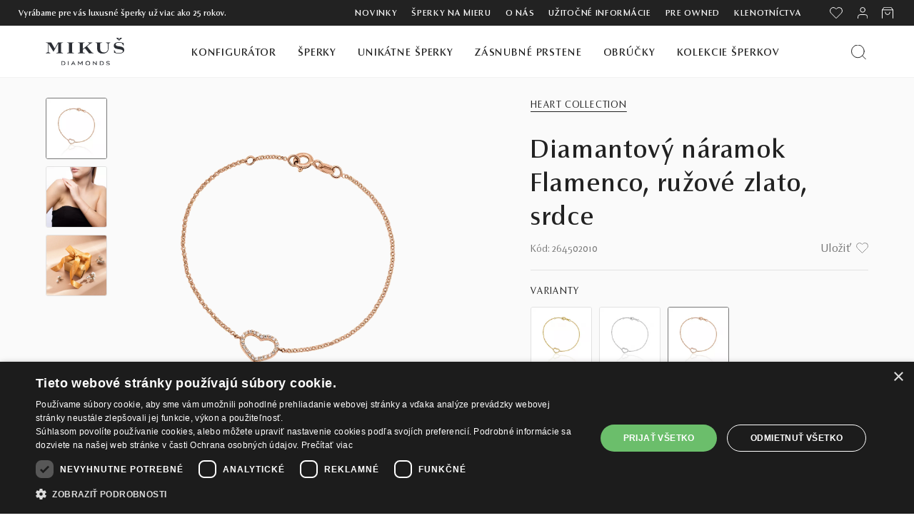

--- FILE ---
content_type: text/html; charset=UTF-8
request_url: https://www.mikusdiamonds.sk/produkt/3025-naramok-flamenco
body_size: 16078
content:
<!DOCTYPE html>
<html lang="sk">
    <head>
        <meta http-equiv="Content-Type" content="text/html; charset=utf-8">
        <meta name="viewport" content="width=device-width, initial-scale=1">
        <meta name="author" content="Mikuš Diamonds">  

        <link rel="icon" sizes="32x32" href="https://www.mikusdiamonds.sk/favicon.ico">
        <link rel="icon" type="image/png" sizes="16x16" href="https://www.mikusdiamonds.sk/favicon-16x16.png">
        <link rel="icon" type="image/png" sizes="32x32" href="https://www.mikusdiamonds.sk/favicon-32x32.png">

        <link type="text/plain" rel="author" href="https://www.mikusdiamonds.sk/humans.txt" />
        <meta property="og:type" content="website" />

        <link rel="preload" as="image" href="https://www.mikusdiamonds.sk/front/web/images/MD-spinner-three-dots.svg">       

                                    <meta name="robots" content="index, follow">
                    
                    <meta name="google-site-verification" content="hhZuoqkHhKHJjKmTuif_QFXSv6AZRz5PWE-lniubOV0" />
            <meta name="google-site-verification" content="T8PXL-yZ4xwOpDi7IO7r_v0eKd9R07cMmYvlTkMAUXo" />
            <meta name="facebook-domain-verification" content="ymditq0sly96i5o9mpiq7stzird3xv" />            
        
                
            <link rel="canonical" href="https://www.mikusdiamonds.sk/produkt/3025-naramok-flamenco">
            <meta property="og:url" content="https://www.mikusdiamonds.sk/produkt/3025-naramok-flamenco">
        
                    <title>Diamantový náramok Flamenco, ružové zlato, srdce | Mikuš Diamonds</title>    
            <meta property="og:title" content="Diamantový náramok Flamenco, ružové zlato, srdce | Mikuš Diamonds" />
            <meta name="description" content="Predstavujeme vám Náramok Flamenco. Na výrobu sme použili prírodné materiály: ružové zlato, diamant." />  
            <meta property="og:description" content="Predstavujeme vám Náramok Flamenco. Na výrobu sme použili prírodné materiály: ružové zlato, diamant." />
            <meta property="og:image" content="https://www.mikusdiamonds.sk/storage/front/products/439998/conversions/264502010-detail_full.jpg" />
        

        
        <link rel="apple-touch-icon" sizes="180x180" href="https://www.mikusdiamonds.sk/apple-touch-icon.png">
        <link rel="apple-touch-icon-precomposed" sizes="180x180" href="https://www.mikusdiamonds.sk/apple-touch-icon-180-precomposed.png">
        <link rel="apple-touch-icon-precomposed" sizes="144x144" href="https://www.mikusdiamonds.sk/apple-touch-icon-144-precomposed.png">
        <link rel="apple-touch-icon-precomposed" sizes="114x114" href="https://www.mikusdiamonds.sk/apple-touch-icon-114-precomposed.png">
        <link rel="apple-touch-icon-precomposed" sizes="72x72" href="https://www.mikusdiamonds.sk/apple-touch-icon-72-precomposed.png">
        <link rel="apple-touch-icon-precomposed" sizes="57x57" href="https://www.mikusdiamonds.sk/apple-touch-icon-57-precomposed.png">

        <link href="/front/web/css/required.css?id=9d729aa991afd94711204889cf5adf07" rel="stylesheet">
        <link href="/front/web/css/main.css?id=04b809181e7a88e1c811d4a690fb74f7" rel="stylesheet">


        

                
                            <script>(function(w,d,s,l,i){w[l]=w[l]||[];w[l].push({'gtm.start':
      new Date().getTime(),event:'gtm.js'});var f=d.getElementsByTagName(s)[0],
      j=d.createElement(s),dl=l!='dataLayer'?'&l='+l:'';j.async=true;j.src=
      'https://www.googletagmanager.com/gtm.js?id='+i+dl;f.parentNode.insertBefore(j,f);
      })(window,document,'script','dataLayer','GTM-MMKQ67G');</script>
                    
        <meta name="webp_accepted" content="true">


        
        <script type="application/ld+json">
         {
            "@context": "https://schema.org",
            "@type": "Organization",
            "name": "Mikuš Diamonds",
            "url": "https://www.mikusdiamonds.sk",
            "logo": "https://www.mikusdiamonds.sk/front/web/images/MD-Symbol-200x200.png"
        }
        </script>
    </head>
    <body class="product-page">
                                    <iframe src="https://www.googletagmanager.com/ns.html?id=GTM-MMKQ67G" height="0" width="0" style="display:none;visibility:hidden"></iframe>
                    

        <header id="header" class="landing">
    <nav class="header-nav">
        <div class="mobile-nav-holder">
            <div class="menu-more" id="menu-icon">
                <i class="web-icon burger-menu"></i>
                <i class="web-icon middle-times-icon hidden"></i>
            </div>
            <div class="top-logo" id="_mobile_logo">
                <a href="https://www.mikusdiamonds.sk">
                    <img class="logo img-responsive" src="https://www.mikusdiamonds.sk/front/web/images/mikusdiamonds-logo.svg" alt="Mikuš Diamonds logo" loading="lazy" width="110" height="39">
                </a>
            </div>
            <div class="mobile-icons-holder">
                <div class="disabled-icon wishlist-mobile-icon-wrapper">
                    <a href="https://www.mikusdiamonds.sk/wishlist" title="Wishlis" data-wishlist-link>
                        <i class="icon wishlist-icon"></i>
                        <span class="wishlist-products-count "></span>
                    </a>
                </div>
               <div class="shopping-bag" id="_mobile_shopping_bag">
                    <button  data-side-tab="cart_tab"  title="Nákupný košík" rel="nofollow">
                        <i class="icon shoppingbag-icon"></i>
                                            </button>
                </div>
            </div>   
        </div>
        <div class="search-mobile">
            <form data-method="GET" data-action="https://www.mikusdiamonds.sk/vyhladavanie">
                <input data-page="https://www.mikusdiamonds.sk/vyhladavanie" type="text" name="search" value="" placeholder="Hľadať" class="ui-autocomplete-input" autocomplete="off">
                <div class="hidden product-search-result" id="product-search-result"></div>
                <button type="submit" data="validate-empty-string" aria-label="Vyhľadať produkt"><i class="icon icon-search"></i></button>
            </form>
        </div>
        <div id="mobile_top_menu_wrapper" class="mobile-top-menu" style="display: none;">
            <div class="js-top-menu mobile" id="_mobile_top_menu">
                <ul class="top-menu unique-jewelry" data-depth="0" id="top-menu">

                                            <li class="category" id="category-229">
                            <a class="dropdown-item" href="https://www.mikusdiamonds.sk/kategoria/konfigurovatelne-sperky" data-depth="0">
                                Konfigurátor
                            </a>
                        </li>
                                        <li class="category category-more" id="category-15">
                        <a class="dropdown-item" data-target="top_sub_menu_jewelry" data-depth="0" data-thumb="">
                                                            Šperky
                                                    </a>
                    </li>
                                            <li class="category category-more" id="category-85">
                            <a class="dropdown-item" data-target="top_sub_menu_high_unique_jewelry" href="https://www.mikusdiamonds.sk/kategoria/unikatne-sperky" data-depth="0">
                                Unikátne šperky
                            </a>
                        </li>
                                        
                                            <li class="category" id="category-44">
                            <a class="dropdown-item" href="https://www.mikusdiamonds.sk/kategoria/zasnubne-prstene" data-depth="0">
                                Zásnubné prstene
                            </a>
                        </li>
                                                                <li class="category" id="category-47">
                            <a class="dropdown-item" href="https://www.mikusdiamonds.sk/kategoria/obrucky" data-depth="0">
                                Obrúčky
                            </a>
                        </li>
                                        
                                            <li class="category" id="category-52">
                            <a class="dropdown-item" href="https://www.mikusdiamonds.sk/kategoria/kolekcie" data-depth="0">
                                Kolekcie šperkov
                            </a>
                        </li>
                                                                <li class="link">
                            <a class="dropdown-item" href="https://www.mikusdiamonds.sk/kategoria/novinky">Novinky</a>
                        </li>
                                        <li class="link">
                        <a class="dropdown-item" href="https://www.mikusdiamonds.sk/sperky-na-mieru" data-depth="0">Šperky na mieru</a>
                    </li>
                    
                                                                
                    <li class="link" id="lnk-o-nas">
                        <a class="dropdown-item" href="https://www.mikusdiamonds.sk/o-nas" data-depth="0">O nás</a>
                    </li>
                    <li class="link" id="lnk-klenotnictva">
                        <a class="dropdown-item" href="https://www.mikusdiamonds.sk/klenotnictva" data-depth="0">Klenotníctva</a>
                    </li>
                    <li class="link" id="lnk-uzitocne-info">
                        <a class="dropdown-item" href="https://www.mikusdiamonds.sk/uzitocne-informacie" data-depth="0">Užitočné informácie</a>
                    </li>

                                                                    <li class="link" id="lnk-sarah-sperky">
                            <a class="dropdown-item" href="https://www.mikusdiamonds.sk/kategoria/pre-owned" data-depth="0">                                        
                                Pre owned
                            </a>
                        </li>
                                            
                    <li class="link" id="lnk-blog">
                        <a class="dropdown-item" href="https://www.mikusdiamonds.sk/blog" data-depth="0">Blog</a>
                    </li>
 
                    <li class="link-user">                            
                                                <button class="dropdown-item dropdown-item-smaller" title="Prihláste sa do svojho zákazníckeho účtu" rel="nofollow" data-side-tab="login_tab" aria-label="PRIHLÁSENIE">
                            <i class="icon profile-icon"></i> PRIHLÁSENIE
                        </button>
                                            </li>
                    <li>     
                        <a href="https://www.mikusdiamonds.sk/wishlist" title="Wishlist" class="dropdown-item disabled-link" rel="nofollow" data-wishlist-link>
                            <i class="icon wishlist-icon"></i> WISHLIST
                        </a>
                    </li>

                    
                </ul>
                <div class="popover" id="top_sub_menu_jewelry">
                    <ul class="top-menu unique-jewelry" data-depth="1">
                        <li class="nav-back">
                            <p class="menu-back" data-target="top_sub_menu_jewelry">Späť na hlavné menu</p>
                        </li>

                                                <li class="category" id="category-999">
                            <a class="dropdown-item dropdown-submenu" href="https://www.mikusdiamonds.sk/kategoria/novinky" data-depth="1">
                            Novinky
                            </a>
                        </li>
                                                                                                                                                                        <li class="category" id="category-230">
                                        <a class="dropdown-item dropdown-submenu" href="https://www.mikusdiamonds.sk/kategoria/bestsellers" data-depth="1">
                                            Bestsellers
                                        </a>
                                    </li>
                                                                                                                                <li class="category" id="category-16">
                                        <a class="dropdown-item dropdown-submenu" href="https://www.mikusdiamonds.sk/kategoria/nausnice" data-depth="1">
                                            Náušnice
                                        </a>
                                    </li>
                                                                                                                                <li class="category" id="category-17">
                                        <a class="dropdown-item dropdown-submenu" href="https://www.mikusdiamonds.sk/kategoria/prstene" data-depth="1">
                                            Prstene
                                        </a>
                                    </li>
                                                                                                                                <li class="category" id="category-19">
                                        <a class="dropdown-item dropdown-submenu" href="https://www.mikusdiamonds.sk/kategoria/privesky" data-depth="1">
                                            Prívesky
                                        </a>
                                    </li>
                                                                                                                                <li class="category" id="category-24">
                                        <a class="dropdown-item dropdown-submenu" href="https://www.mikusdiamonds.sk/kategoria/nahrdelniky" data-depth="1">
                                            Náhrdelníky
                                        </a>
                                    </li>
                                                                                                                                <li class="category" id="category-25">
                                        <a class="dropdown-item dropdown-submenu" href="https://www.mikusdiamonds.sk/kategoria/naramky" data-depth="1">
                                            Náramky
                                        </a>
                                    </li>
                                                                                                                                <li class="category" id="category-18">
                                        <a class="dropdown-item dropdown-submenu" href="https://www.mikusdiamonds.sk/kategoria/perlove-sperky" data-depth="1">
                                            Perlové šperky
                                        </a>
                                    </li>
                                                                                                                                <li class="category" id="category-20">
                                        <a class="dropdown-item dropdown-submenu" href="https://www.mikusdiamonds.sk/kategoria/diamantove-sperky" data-depth="1">
                                            Diamantové šperky
                                        </a>
                                    </li>
                                                                                                                                <li class="category" id="category-228">
                                        <a class="dropdown-item dropdown-submenu" href="https://www.mikusdiamonds.sk/kategoria/diamantove-solitery" data-depth="1">
                                            Diamantové solitéry
                                        </a>
                                    </li>
                                                                                                                                <li class="category" id="category-21">
                                        <a class="dropdown-item dropdown-submenu" href="https://www.mikusdiamonds.sk/kategoria/detske-sperky" data-depth="1">
                                            Detské šperky
                                        </a>
                                    </li>
                                                                                                                                <li class="category" id="category-26">
                                        <a class="dropdown-item dropdown-submenu" href="https://www.mikusdiamonds.sk/kategoria/brosne" data-depth="1">
                                            Brošne
                                        </a>
                                    </li>
                                                                                                                                <li class="category" id="category-52">
                                        <a class="dropdown-item dropdown-submenu" href="https://www.mikusdiamonds.sk/kategoria/kolekcie" data-depth="1">
                                            Kolekcie šperkov
                                        </a>
                                    </li>
                                                                                                                                <li class="category" id="category-23">
                                        <a class="dropdown-item dropdown-submenu" href="https://www.mikusdiamonds.sk/kategoria/supravy-sperkov" data-depth="1">
                                            Súpravy šperkov
                                        </a>
                                    </li>
                                                                                                                                <li class="category" id="category-44">
                                        <a class="dropdown-item dropdown-submenu" href="https://www.mikusdiamonds.sk/kategoria/zasnubne-prstene" data-depth="1">
                                            Zásnubné prstene
                                        </a>
                                    </li>
                                                                                                                                <li class="category" id="category-47">
                                        <a class="dropdown-item dropdown-submenu" href="https://www.mikusdiamonds.sk/kategoria/obrucky" data-depth="1">
                                            Obrúčky
                                        </a>
                                    </li>
                                                                                                        </ul>
                </div>

                <div class="popover" id="top_sub_menu_high_unique_jewelry">
                    <ul class="top-menu unique-jewelry" data-depth="1">
                        <li class="nav-back">
                            <p class="menu-back" data-target="top_sub_menu_high_unique_jewelry">Späť na hlavné menu</p>
                        </li>

                                                                                                                <li class="category" id="category-85">
                                        <a class="dropdown-item dropdown-submenu" href="https://www.mikusdiamonds.sk/kategoria/unikatne-sperky" data-depth="1">
                                            Unikátne šperky
                                        </a>
                                    </li>
                                                                <li class="category" id="category-86">
                                        <a class="dropdown-item dropdown-submenu" href="https://www.mikusdiamonds.sk/kategoria/high-end-sperky" data-depth="1">
                                            High-End šperky
                                        </a>
                                    </li>
                                                                        </ul>
                </div>


            </div>
        </div>
    </nav>
    <div class="header-top">
        <div class="upper-header">
            <div class="upper-header-holder">
                <div class="u-header-left">
                     <p>Vyrábame pre vás luxusné šperky už viac ako 25 rokov.</p>
                </div>
                <div class="u-header-right ">
                                            <a href="https://www.mikusdiamonds.sk/kategoria/novinky">Novinky</a>
                                        <a href="https://www.mikusdiamonds.sk/sperky-na-mieru" >
                        Šperky na mieru
                    </a>
                                                                                    
                    
                    <a href="https://www.mikusdiamonds.sk/o-nas">
                        O nás
                    </a>
                    
                    
                    
                    <a href="https://www.mikusdiamonds.sk/uzitocne-informacie">
                        Užitočné informácie
                    </a>
                    
                    


                                                                    <a href="https://www.mikusdiamonds.sk/kategoria/pre-owned">
                            Pre owned
                        </a>
                                            
                    <a href="https://www.mikusdiamonds.sk/klenotnictva" title="Zaujíma vás, ktoré klenotníctvo Mikuš Diamonds máte najbližšie? Navštívte niektorú z našich predajní a preskúmajte čaro výnimočných šperkov naživo.">Klenotníctva</a>


                    
                    <div class="icons-holder ">
                        <div class="wishlist icon-holder">
                            <a href="https://www.mikusdiamonds.sk/wishlist" title="Wishlist" class="disabled-link" data-wishlist-link>
                                <i class="icon wishlist-icon"></i>
                                <span class="wishlist-products-count "></span>
                            </a>
                        </div>
                        <div class="user-info icon-holder">
                                                            <button type="button" class="section-link" data-side-tab="login_tab" aria-label="PRIHLÁSENIE">
                                    <i class="icon profile-icon"></i>
                                </button>
                                                    </div>
                        <div class="blockcart cart-preview inactive icon-holder">
                            <button title="Nákupný košík"  data-side-tab="cart_tab" >
                                <i class="icon shoppingbag-icon"></i>
                                                    
                            </button>
                        </div>
                    </div>
                </div>
            </div>
        </div>
        <div class="main-menu-holder">
            <div class="dosktop-top-menu hidden-md-down">
                <div class="hidden-md-down desktop_logo" id="_desktop_logo">
                    <a href="https://www.mikusdiamonds.sk"><img class="logo img-responsive" src="https://www.mikusdiamonds.sk/front/web/images/mikusdiamonds-logo.svg" loading="lazy" alt="Mikuš Diamonds logo" width="110" height="39"></a>
                </div>
                <div class="menu-holder">
                    <div class="menu js-top-menu position-static hidden-md-down" id="_desktop_top_menu">
                        <ul class="top-menu unique-jewelry" id="top-menu" data-depth="0">
                            
                                                            <li class="category no-drop" id="category-229">
                                    <a class="dropdown-item" href="https://www.mikusdiamonds.sk/kategoria/konfigurovatelne-sperky" data-depth="0">
                                        Konfigurátor
                                    </a>
                                </li>
                            
                            <li class="category" id="category-15">
                                <a class="dropdown-item dropdown-item-underline" href="https://www.mikusdiamonds.sk/kategoria/sperky" data-depth="0" data-thumb="">
                                                                            Šperky
                                                                    </a>
                                <div class="popover sub-menu js-sub-menu collapse">
                                    <div class="popover-holder"> 
                                        <ul class="top-menu unique-jewelry after-sub-menu" data-depth="1">
                                                                                        <li class="category" id="category-999">
                                                <a class="dropdown-item dropdown-submenu" href="https://www.mikusdiamonds.sk/kategoria/novinky" data-depth="1" data-thumb="">
                                                    Novinky
                                                </a>
                                            </li>
                                                                                                                                                                                        <li class="category" id="category-230">
                                                    <a class="dropdown-item dropdown-submenu" href="https://www.mikusdiamonds.sk/kategoria/bestsellers" data-depth="1" data-thumb="">
                                                        Bestsellers
                                                    </a>
                                                </li>
                                                                                                                                        
                                                                                        <li class="category" id="category-16">
                                                <a class="dropdown-item dropdown-submenu" href="https://www.mikusdiamonds.sk/kategoria/nausnice" data-depth="1" data-thumb="">
                                                    Náušnice
                                                </a>
                                            </li>
                                                                                                                                    <li class="category" id="category-17">
                                                <a class="dropdown-item dropdown-submenu" href="https://www.mikusdiamonds.sk/kategoria/prstene" data-depth="1" data-thumb="">
                                                    Prstene
                                                </a>
                                            </li>
                                                                                                                                    <li class="category" id="category-19">
                                                <a class="dropdown-item dropdown-submenu" href="https://www.mikusdiamonds.sk/kategoria/privesky" data-depth="1" data-thumb="">
                                                    Prívesky
                                                </a>
                                            </li>
                                                                                                                                    <li class="category" id="category-24">
                                                <a class="dropdown-item dropdown-submenu" href="https://www.mikusdiamonds.sk/kategoria/nahrdelniky" data-depth="1" data-thumb="">
                                                    Náhrdelníky
                                                </a>
                                            </li>
                                                                                                                                    <li class="category" id="category-25">
                                                <a class="dropdown-item dropdown-submenu" href="https://www.mikusdiamonds.sk/kategoria/naramky" data-depth="1" data-thumb="">
                                                    Náramky
                                                </a>
                                            </li>
                                                                                        
                                        </ul>
                                        <ul class="top-menu unique-jewelry after-sub-menu" data-depth="1">
                                                                                        <li class="category" id="category-18">
                                                <a class="dropdown-item dropdown-submenu" href="https://www.mikusdiamonds.sk/kategoria/perlove-sperky" data-depth="1" data-thumb="">
                                                    Perlové šperky
                                                </a>
                                            </li>
                                                                                                                                    <li class="category" id="category-20">
                                                <a class="dropdown-item dropdown-submenu" href="https://www.mikusdiamonds.sk/kategoria/diamantove-sperky" data-depth="1" data-thumb="">
                                                    Diamantové šperky
                                                </a>
                                            </li>
                                                                                                                                    <li class="category" id="category-228">
                                                <a class="dropdown-item dropdown-submenu" href="https://www.mikusdiamonds.sk/kategoria/diamantove-solitery" data-depth="1" data-thumb="">
                                                    Diamantové solitéry
                                                </a>
                                            </li>
                                                                                                                                    <li class="category" id="category-21">
                                                <a class="dropdown-item dropdown-submenu" href="https://www.mikusdiamonds.sk/kategoria/detske-sperky" data-depth="1" data-thumb="">
                                                    Detské šperky
                                                </a>
                                            </li>
                                                                                                                                    <li class="category" id="category-26">
                                                <a class="dropdown-item dropdown-submenu" href="https://www.mikusdiamonds.sk/kategoria/brosne" data-depth="1" data-thumb="">
                                                    Brošne
                                                </a>
                                            </li>
                                                                                                                                    <li class="category" id="category-52">
                                                <a class="dropdown-item dropdown-submenu" href="https://www.mikusdiamonds.sk/kategoria/kolekcie" data-depth="1" data-thumb="">
                                                    Kolekcie šperkov
                                                </a>
                                            </li>
                                                                                    </ul>                                        
                                        <ul class="top-menu unique-jewelry after-sub-menu" data-depth="1">
                                                                                        <li class="category" id="category-23">
                                                <a class="dropdown-item dropdown-submenu" href="https://www.mikusdiamonds.sk/kategoria/supravy-sperkov" data-depth="1" data-thumb="">
                                                    Súpravy šperkov
                                                </a>
                                            </li>
                                                                                                                                    <li class="category" id="category-44">
                                                <a class="dropdown-item dropdown-submenu" href="https://www.mikusdiamonds.sk/kategoria/zasnubne-prstene" data-depth="1" data-thumb="">
                                                    Zásnubné prstene
                                                </a>
                                            </li>
                                                                                                                                    <li class="category" id="category-47">
                                                <a class="dropdown-item dropdown-submenu" href="https://www.mikusdiamonds.sk/kategoria/obrucky" data-depth="1" data-thumb="">
                                                    Obrúčky
                                                </a>
                                            </li>
                                                                                    </ul>
                                        
                                        <div class="category-thumb" data-thumb="https://www.mikusdiamonds.sk/storage/front/page/403250/538189dba787e147774c6c794d9b570f95dd9fa6.jpg"> 
                                                                                            <img src="https://www.mikusdiamonds.sk/storage/front/page/403250/538189dba787e147774c6c794d9b570f95dd9fa6.jpg" alt="Mikuš Diamonds" loading="lazy" width="351" height="241">
                                                                                                                                        <div class="add-tip">
                                                    <p>Čaro farieb s nádhernou <a href="/kategoria/majestic">Majestic Collection</a>.</p>
                                                </div>
                                                                                    </div>
                                    </div>
                                </div>
                            </li>

                                                            <li class="category no-drop" id="category-unique-jewelry">
                                    <a class="dropdown-item" href="https://www.mikusdiamonds.sk/kategoria/unikatne-sperky" data-depth="0">                                        
                                        Unikátne šperky
                                    </a>
                                    <div class="popover sub-menu js-sub-menu collapse images-submenu">
                                        <div class="popover-holder">
                                            <ul class="top-menu unique-jewelry after-sub-menu" data-depth="1">
                                                                                                                                                            <li class="category">
                                                            <a class="category-thumb" href="https://www.mikusdiamonds.sk/kategoria/unikatne-sperky" data-depth="1">
                                                                                                                                <img src="https://www.mikusdiamonds.sk/front/web/images/megamenu/megamenu-unikatne.webp" title="Unikátne šperky" loading="lazy" width="440" height="206">
                                                                <span class="title" href="https://www.mikusdiamonds.sk/kategoria/unikatne-sperky" data-depth="1">Unikátne šperky</span>
                                                                <p class="description">Jedinečné drahé kamene v spojení s výnimočným dizajnom.</p>
                                                            </a>
                                                        </li>
                                                                                                            <li class="category">
                                                            <a class="category-thumb" href="https://www.mikusdiamonds.sk/kategoria/high-end-sperky" data-depth="1">
                                                                                                                                <img src="https://www.mikusdiamonds.sk/front/web/images/megamenu/megamenu-highend.webp" title="High-End šperky" loading="lazy" width="440" height="206">
                                                                <span class="title" href="https://www.mikusdiamonds.sk/kategoria/high-end-sperky" data-depth="1">High-End šperky</span>
                                                                <p class="description">Naše najexkluzívnejšie šperky vyrobené len v jedinom origináli.</p>
                                                            </a>
                                                        </li>
                                                                                                                                                </ul>
                                        </div>
                                    </div>                                    
                                </li>
                            
                                                            <li class="category no-drop" id="category-44">
                                    <a class="dropdown-item" href="https://www.mikusdiamonds.sk/kategoria/zasnubne-prstene" data-depth="0" >
                                        Zásnubné prstene
                                    </a>
                                </li>
                                                                                        <li class="category no-drop" id="category-47">
                                    <a class="dropdown-item" href="https://www.mikusdiamonds.sk/kategoria/obrucky" data-depth="0" >
                                        Obrúčky
                                    </a>
                                </li>
                            
                                                            <li class="category no-drop" id="category-52">
                                    <a class="dropdown-item" href="https://www.mikusdiamonds.sk/kategoria/kolekcie" data-depth="0">
                                        Kolekcie šperkov
                                    </a>
                                </li>
                                                    </ul>
                    </div>
                </div>
                <div class="action-holder ">
                    <div class="search-widget">
                        <button class="icon-holder" id="search_widget" aria-label="Vyhľadať produkt">
                            <i class="icon icon-search"></i>
                        </button>
                        
                        <div class="search-holder" id="search-popover"> 
                                                        <div class="inside-holder">
                                <i class="search-close-icon"></i>
                                
                                                                    <div class="form-holder">
                                        <form data-method="GET" data-action="https://www.mikusdiamonds.sk/vyhladavanie">
                                            <input data-page="https://www.mikusdiamonds.sk/vyhladavanie" type="text" name="search" value="" placeholder="Hľadať" class="ui-autocomplete-input" autocomplete="off">
                                            <div class="hidden product-search-result" id="product-search-result"></div>
                                            <button type="submit" data="validate-empty-string" aria-label="Vyhľadať produkt"><i class="icon icon-search"></i></button>
                                        </form>
                                    </div>
                                
                                <div class="categories-holder">
                                    <p class="cat-title">HLAVNÉ KATEGÓRIE</p>
                                    <div class="categories">
                                                                                    <a class="" href="https://www.mikusdiamonds.sk/kategoria/zasnubne-prstene">
                                                Zásnubné prstene
                                            </a>
                                                                                    <a class="" href="https://www.mikusdiamonds.sk/kategoria/detske-sperky">
                                                Detské šperky
                                            </a>
                                                                                    <a class="" href="https://www.mikusdiamonds.sk/kategoria/obrucky">
                                                Obrúčky
                                            </a>
                                                                                    <a class="" href="https://www.mikusdiamonds.sk/kategoria/nahrdelniky">
                                                Náhrdelníky
                                            </a>
                                                                                    <a class="" href="https://www.mikusdiamonds.sk/kategoria/nausnice">
                                                Náušnice
                                            </a>
                                                                                    <a class="" href="https://www.mikusdiamonds.sk/kategoria/naramky">
                                                Náramky
                                            </a>
                                                                                    <a class="" href="https://www.mikusdiamonds.sk/kategoria/prstene">
                                                Prstene
                                            </a>
                                                                                    <a class="" href="https://www.mikusdiamonds.sk/kategoria/brosne">
                                                Brošne
                                            </a>
                                                                                    <a class="" href="https://www.mikusdiamonds.sk/kategoria/privesky">
                                                Prívesky
                                            </a>
                                                                            </div>
                                </div>
                            </div>
                        </div>
                    </div>
                </div>
            </div>
        </div>
    </div>
</header>

        

        
<div class="content">
    <div class="section-main"  itemscope itemtype="https://schema.org/Product">
        

        <link itemprop="availability" href="https://schema.org/InStock"/>
        <meta itemprop="priceCurrency" content="EUR">
        <meta itemprop="description" content="Predstavujeme vám Náramok Flamenco. Na výrobu sme použili prírodné materiály: ružové zlato, diamant." />
        <meta itemprop="name" content="Diamantový náramok Flamenco, ružové zlato, srdce" />




        <div class="section-main-holder ">
            <div class="container-main">
                <div class="section-holder">

                    <div class="imgs-section-holder more-images-available ">
    <div class="product-images-holder">
        <div class="product-image-full">

            
                            <img itemprop="image" class="preview" src="https://www.mikusdiamonds.sk/storage/front/products/439998/conversions/264502010-detail_full_webp.webp" alt="Diamantový náramok Flamenco, ružové zlato, srdce">
                <img itemprop="image" class="preview-zoomed" src="https://www.mikusdiamonds.sk/storage/front/products/439998/conversions/264502010-detail_full_webp.webp" alt="Diamantový náramok Flamenco, ružové zlato, srdce">
            

            
            
            
        </div>

                <div class="product-images-all">
                                                <div class="thumb-image-holder thumb-selector"> 
                        <img itemprop="image" class="thumb thumb-img  selected " src="https://www.mikusdiamonds.sk/storage/front/products/439998/conversions/264502010-grid_thumb_webp.webp" data-key="0" data-img="https://www.mikusdiamonds.sk/storage/front/products/439998/conversions/264502010-detail_full_webp.webp" alt="Diamantový náramok Flamenco, ružové zlato, srdce">
                    </div>
                                    <div class="thumb-image-holder thumb-selector"> 
                        <img itemprop="image" class="thumb thumb-img " src="https://www.mikusdiamonds.sk/storage/front/products/439999/conversions/264502010-modelka-grid_thumb_webp.webp" data-key="1" data-img="https://www.mikusdiamonds.sk/storage/front/products/439999/conversions/264502010-modelka-detail_full_webp.webp" alt="Diamantový náramok Flamenco, ružové zlato, srdce">
                    </div>
                            
            
            
            
            
                                                <div class="thumb-image-holder thumb-selector"> 
                        <img itemprop="image" class="thumb thumb-img " src="https://www.mikusdiamonds.sk/storage/front/shop/categories/210112/conversions/203f515efbbb0099b6d231d1aa71b3354cb69d6c-detail_thumb_default_webp.webp" data-img="https://www.mikusdiamonds.sk/storage/front/shop/categories/210112/conversions/203f515efbbb0099b6d231d1aa71b3354cb69d6c-detail_full_default_webp.webp" alt="Luxusné darčekové balenie">
                    </div>
                 
            
            
        </div>
        
    </div>
    <div class="product-img-holder-mobile" data-product-configuration-image-key="0">
        <div class="product-image-full-slider">
                                                                        <img itemprop="image" class="" src="https://www.mikusdiamonds.sk/storage/front/products/439998/conversions/264502010-detail_full_webp.webp" data-key="0" alt="Diamantový náramok Flamenco, ružové zlato, srdce">
                                            <img itemprop="image" class="" src="https://www.mikusdiamonds.sk/storage/front/products/439999/conversions/264502010-modelka-detail_full_webp.webp" data-key="1" alt="Diamantový náramok Flamenco, ružové zlato, srdce">
                                    
                
                
                
                

                                                            <img itemprop="image" class="" src="https://www.mikusdiamonds.sk/storage/front/shop/categories/210112/conversions/203f515efbbb0099b6d231d1aa71b3354cb69d6c-detail_full_default_webp.webp" alt="Luxusné darčekové balenie">
                     
                
                
                    </div>
    </div>
</div>

                    <div class="products-section-holder">
                        <div class="product-details-holder"  itemprop="offers" itemscope itemtype="https://schema.org/Offer">
                            <meta itemprop="priceCurrency" content="EUR">
                            <link itemprop="availability" href="https://schema.org/InStock"/>

                            <div class="top-holder">
                                <a href="#" class="back-to-list" id="back-to-list">
                                    <span>< Späť na zoznam</span>
                                </a>
                                                                    <a class="category-link" href="https://www.mikusdiamonds.sk/kategoria/heart-collection">Heart Collection</a>
                                                            </div>

                            <h1 class="product-name" >
                                                                    Diamantový náramok Flamenco, ružové zlato, srdce
                                                            </h1>

                            <div class="product-info-row">
                                                                    <span class="product-ref" itemprop="sku"> Kód: 264502010</span>
                                                                <button class="save-product wishlist-icon wishlist " data-wishlist-btn data-id-product="3025" data-id-product-combination="15859"><span>Uložiť</span></button>
                            </div>

                            <div class="product-name-line  "></div>


                            <div class="product-information" data-product-id="3025" data-product-combination-id="15859"  data-product-customization-id="">
                                

                                

                                <div class="product-actions">
                                                                        <div class="product-variant ">
                                        <p class="title">Varianty</p>
                                        <div class="product-similarly">
                                                                                                                                                <div class="product">

                                                        
                                                        <a class="product-image " data-key="0" href="https://www.mikusdiamonds.sk/produkt/3016-naramok-flamenco">
                                                            <img itemprop="image" src="https://www.mikusdiamonds.sk/storage/front/products/430424/conversions/2445000010-grid_thumb_webp.webp" alt="Náramok Flamenco">
                                                        </a>
                                                    </div>
                                                                                                    <div class="product">

                                                        
                                                        <a class="product-image " data-key="1" href="https://www.mikusdiamonds.sk/produkt/3023-naramok-flamenco">
                                                            <img itemprop="image" src="https://www.mikusdiamonds.sk/storage/front/products/430430/conversions/264501060-2-grid_thumb_webp.webp" alt="Náramok Flamenco">
                                                        </a>
                                                    </div>
                                                                                                    <div class="product">

                                                        
                                                        <a class="product-image  selected " data-key="2" href="https://www.mikusdiamonds.sk/produkt/3025-naramok-flamenco">
                                                            <img itemprop="image" src="https://www.mikusdiamonds.sk/storage/front/products/439998/conversions/264502010-grid_thumb_webp.webp" alt="Náramok Flamenco">
                                                        </a>
                                                    </div>
                                                                                                                                    </div>
                                    </div>
                                    
                                                                            
                                        
                                                                                    
                                            <div class="product-variants ">
                                                <div class="product-variants-info">
                                                                                                                                                            <p>Šperky skladom <span>(rôzne parametre)</span></p>
                                                                                                    </div>
                                                <div class="custom-select">              
                                                    <select class="custom-select combination-select selectpicker" id="product-combination-select" data-show-subtext="true">
                                                        <option value="none" selected="selected" disabled>Vyberte si klenotníctvo</option>
                                                                                                                                                                                    
                                                                
                                                                <option data-product-id="3025" data-product-combination-id="15859"
                                                                     selected                                                                      data-subtext="Skladom"                                                                     >Náramok Flamenco, dĺžka 18/17cm, PO - od 507 €
                                                                </option>
                                                                                                                            
                                                                
                                                                <option data-product-id="3025" data-product-combination-id="15849"
                                                                                                                                         data-subtext="Skladom"                                                                     >Náramok Flamenco, dĺžka 19/18cm, TN - od 514 €
                                                                </option>
                                                                                                                            
                                                                
                                                                <option data-product-id="3025" data-product-combination-id="11307"
                                                                                                                                         data-subtext="Vyrobíme na mieru" 
                                                                                                                                        >Náramok Flamenco - od 583 €
                                                                </option>
                                                                                                                                                                        </select>
                                                </div> 
                                            </div>
                                                                            
                                                                            
                                                                                                                

                                     


                                    
                                        
                                                                                                                                <meta itemprop="price" content="507.00" />
                                            
                                                                                        <div class="product-price " id="product-price">

                                                                                                    
                                                                                                            <div class="size-parameter">
                                                            <div class="popup-helper ">
                                                                <span class="size-text"  data-side-tab="bracelets-info" >Dĺžka <span class="size" id="prod-size-parameter">18/17</span> <span class="lowercase">cm</span></span>
                                                                                                                            </div>
                                                        </div>
                                                                                                    

                                                                                                    <span class="product-availability">
                                                                                                                    Skladom <span class="store-city">Prešov</span>
                                                                                                            </span>
                                                
                                            </div>
                                                                                                                                                           
                                                                            <p class="product-availability">
                                                                                                                                                Skladom <span class="store-city">Prešov</span>
                                                                                                                                    </p>
                                    

                                     


                                    <div class="product-warranty-holder">
            <div class="options-holder">
                <label class="answer yes checked ">
                    <input type="radio" name="price_no_warranty_is_used" value="1" data-cart-id="" data-price="507 €" checked>
                    <span class="box"></span><span class="text">Štandardná záruka <br> 2 roky<br> </span>

                                            <span class="price">507 € <span class="tax">S DPH</span></span>
                    
                </label>
                <label class="answer no  ">
                    <input type="radio" name="price_no_warranty_is_used" value="0" data-cart-id="" data-price="534 €" >
                    <span class="box"></span><span class="text">Doživotná záruka a bezplatný servis</span>

                                            <span class="price">534 € <span class="tax">S DPH</span></span>
                                    </label>
            </div>
            <div class="info-holder">
                <a href="https://www.mikusdiamonds.sk/dozivotna-zaruka-a-bezplatny-servis-sperkov#section-warranty-difference" target="_blank" title="Aký je rozdiel medzi zárukami?">Aký je rozdiel medzi zárukami?</a>
            </div>
        </div>
    
                                    <div class="add-to-cart-block-holder">
    <div class="product-order">
        <button class="btn btn-black data-ecommerce-btn-add-to-cart btn-add-to-cart" type="button" data-product-id="3025" data-product-combination-id="15859" data-ecommerce="btn-add-to-cart">

                            <span class="button-add-to-cart-text">Vložiť do košíka</span>
                    
        </button>
        <button type="button" class="btn btn-white-oval btn-product-meeting" data-side-tab="appointment_tab">VIDIEŤ NAŽIVO</button>
    </div>
</div>
                                                                                      
                                </div>

                                <div class="benefits-holder">
                                    <div class="product-benefits">

                                                                                <div class="benefit-holder">
                                            <i class="icon-diamond"></i>
                                            <a href="https://www.mikusdiamonds.sk/o-nas#slovensky-gemologicky-institut" title="Certifikát z gemologického laboratória" target="_blank">Certifikát z gemologického laboratória</a>
                                        </div>
                                        
                                                                                            <div class="benefit-holder">
                                                    <i class="icon-handmade"></i>
                                                    <a href="https://www.mikusdiamonds.sk/nariadenie-o-vseobecnej-bezpecnosti-vyrobkov?scroll_to=1" title="Vyrobené v Mikuš Diamonds na Slovensku" target="_blank">Vyrobené v Mikuš Diamonds na Slovensku</a>
                                                </div>
                                            

                                            
                                            

                                        


                                                                                    <div class="benefit-holder">
                                                <i class="icon-gift"></i>
                                                <a href="https://www.mikusdiamonds.sk/uzitocne-informacie#darcekove-balenie" title="Luxusné balenie zdarma" target="_blank">Luxusné balenie zdarma</a>
                                            </div>
                                        
                                                                             </div>
                                </div>
                            </div>
                        </div>
                    </div>
                    

                    
                </div>
            </div>
        </div>
        
        



        <div class="product-more-about">
    <div class="poduct-nav-holder">
        <div class="container-wider">
            <ul class="product-nav">
                <li class="nav-item"><a href="#product-details" data-target="#product-details">Detaily šperku</a></li>
                                                    <li class="nav-item"><a href="#product-collection" data-target="#product-collection">MOHLO BY SA VÁM PÁČIŤ</a></li>
                                            </ul>
        </div>
    </div>


            <div class="product-details single-product-additional-info-details" id="product-details">
    <div class="basic-info">
        <div class="text-holder">
            <h3 class="section-title">Detaily šperku</h3>
            <p class="description">Predstavujeme vám Náramok Flamenco. Na výrobu sme použili prírodné materiály: ružové zlato, diamant.</p>

            <div class="main-details">


                





                                    
                                        <div class="detail">
                        <h3 class="quality">0.0759 ct</h3>
                        <p class="material">23 KS DIAMANTOV</p>
                    </div>
                                    

                

                



                <div class="detail">
                    <h3 class="quality">14 kt</h3>
                    <p class="material">ružové zlato</p>
                </div>




                                                            <div class="detail">
                            <h3 class="quality">1.08 g</h3>
                            <p id="prod-size" class="material">Váha</p>
                        </div>
                                    


            </div>

            


            
        </div>     
    </div>

    
    
                    <div class="section-detail-info ">       
                            <div class="options-section detail-info">
                    <h2 class="options-name title playfair-SC" data-accordion="options-holder">Parametre diamantov</h2>
                    <div class="options-holder table-holder">
                        <table>                    
                            <tr>
                                <th class="show-custom-popup"><span class="upper">Brús</span><div class="hidden">Výsledný tvar opracovaného drahokamu. Najrozšírenejším a opticky najdokonalejším typom brúsu ju okrúhly briliant. Medzi ďalšie rozšírené typy brúsov patria napríklad princess, ovál, slza, cushion, markíza, či smaragdový výbrus. Viac sa dozviete <a href="https://www.mikusdiamonds.sk/edukativne-video/4-diamant-alebo-briliant" target="_blank">v našom videu</a>.</div></th>
                                <th>Počet</th>
                                <th class="show-custom-popup"><span class="upper">Hmotnosť</span><div class="hidden">Čím väčšia je hmotnosť diamantu, tým vyššia je jeho cena. To však platí len za predpokladu, že všetky ostatné faktory hodnoty zostanú rovnaké. Uvádza sa v karátoch, pričom 1ct = 0,2g. Zaujímajú Vás detailné informácie o <a href="https://www.mikusdiamonds.sk/edukativne-video/8-hmotnost-diamantu" target="_blank">Hmotnosti diamantu?</a></div></th>
                                <th class="show-custom-popup"><span class="upper">Čistota</span><div class="hidden">Stupeň čistoty opisuje tzv. inklúzie a povrchové charakteristiky diamantu. Každý diamant obsahuje takéto unikátne „odtlačky prstov“, ktoré zároveň súvisia s jeho hodnotu. Pri diamantoch osadených v šperku však nie je podstatný len stupeň čistoty, ale najmä to, aby bol diamant čistý pri pohľade voľným okom. Zaujímajú Vás detailné informácie o <a href="https://www.mikusdiamonds.sk/edukativne-video/7-cistota-diamantu">čistote diamantu?</a></div></th>
                                <th class="show-custom-popup"><span class="upper">Farba</span><div class="hidden">Farba diamantu ovplyvňuje jeho krásu aj hodnotu. Stupnica GIA hodnotí farbu od D (úplne bezfarebný) po Z (výrazný žltý odtieň). Už jemný nádych môže cenu znížiť, no v žltom či ružovom zlate sa mierna farba stratí a kameň pôsobí stále krásne. Zaujímajú Vás detailné informácie o <a href="https://www.mikusdiamonds.sk/edukativne-video/6-farba-diamantu" target="_blank">farbe diamantu?</a></div></th>
                             
                                                            
                                <th class="show-custom-popup"><span class="upper">Pôvod</span><div class="hidden">V našej ponuke nájdete výlučne prírodné drahé kamene. Syntetické (laboratórne) kamene nemajú vzácnosť prírodného pôvodu a nemožno ich ani považovať za skutočné drahé kamene. Preto ich u nás nenájdete. Viac o rozdieloch sa <a href="https://www.mikusdiamonds.sk/edukativne-video/3-synteticke-vs-prirodne-drahe-kamene" target="_blank">dozviete tu</a>.</div></th>
                                <th class="show-custom-popup"><span class="upper">Medzinárodný certifikát</span><div class="hidden">Medzinárodný certifikát je doklad o pravosti drahého kameňa vydaný svetovo uznávaným gemologickým laboratóriom. Štandardne sa dodáva pri diamantoch s hmotnosťou od 0,30 ct. Pri skladových šperkoch nájdete číslo certifikátu s odkazom na jeho elektronickú verziu, pri šperkoch na objednávku uvádzame skratku laboratória.</div></th>
                            </tr>

                            
                                                            
                                <tr class="details-diamonds line-top">
                                    <td>briliant</td>
                                    <td>23</td>
                                    <td class="lowercase details-diamonds-weight">
                                                                                                                                &sum;
                                                                                    0,0759 ct
                                                                            </td>
                                    <td class="details-diamonds-purity">
                                        SI1 - I1
                                    </td>
                                    <td class="details-diamonds-color">
                                        G - H
                                    </td>


                                                                        
                                                                       
                                    <td>Prírodný</td>
                                    <td class="cert">
                                                                                —
                                                                                                                    </td>
                                </tr>
                                                
                        </table>

                        
                        

                                            </div>
                </div>
                
                        

        </div>
    
    </div>          

            <div class="section-products product-sets" id="product-collection">
            <div class="section-favorite-jewelry full-width no-right slider-infinite-mobile">
    <div class="section-holder">   
        <div class="featured-display">  
            <h2 class="products-section-title">MOHLO BY SA VÁM PÁČIŤ</h2>
            <div class="featured-products featured-products-slider no-right slider-infinite-mobile">
                                                            
                       
                    
                    <div class="product"  >
                        <a class="product-image anchor" href="https://www.mikusdiamonds.sk/produkt/4139-naramok-vague">
                            <img loading="lazy" src="https://www.mikusdiamonds.sk/storage/front/products/250747/conversions/264611030-vague-biely-detail_thumb_webp.webp" alt="Obľúbené šperky - Diamantový náramok Vague, biele zlato" width="294" height="294"> 
                                                    </a>
                        <div class="product-details">
                            <h3 class="name">                                         
                                <a class="anchor" href="https://www.mikusdiamonds.sk/produkt/4139-naramok-vague">
                                    
                                    Diamantový náramok Vague, biele zlato 
                                </a>
                            </h3>
                            <p class="gold">


                                
                                                                                                            <span class="gold">Vyrobíme za viac ako 30 dní
                                                                                    </span> 
                                                                    
                                    
                            </p>   

                            

                            <p class="product-price">
                                                                    od 2 840 €
                                                            </p>
                        </div>
                    </div>
                                                            
                       
                    
                    <div class="product"  >
                        <a class="product-image anchor" href="https://www.mikusdiamonds.sk/produkt/4102-naramok-mistie">
                            <img loading="lazy" src="https://www.mikusdiamonds.sk/storage/front/products/240010/conversions/264612028-mistie-detail_thumb_webp.webp" alt="Obľúbené šperky - Diamantový náramok Mistie, ružové zlato" width="294" height="294"> 
                                                    </a>
                        <div class="product-details">
                            <h3 class="name">                                         
                                <a class="anchor" href="https://www.mikusdiamonds.sk/produkt/4102-naramok-mistie">
                                    
                                    Diamantový náramok Mistie, ružové zlato 
                                </a>
                            </h3>
                            <p class="gold">


                                
                                                                                                            <span class="gold">Na sklade
                                                                                    </span>
                                                                    
                                    
                            </p>   

                            

                            <p class="product-price">
                                                                    od 2 470 €
                                                            </p>
                        </div>
                    </div>
                                                            
                       
                    
                    <div class="product"  >
                        <a class="product-image anchor" href="https://www.mikusdiamonds.sk/produkt/4103-naramok-mistie">
                            <img loading="lazy" src="https://www.mikusdiamonds.sk/storage/front/products/239536/conversions/264611028-mistie-detail_thumb_webp.webp" alt="Obľúbené šperky - Diamantový náramok Mistie, biele zlato" width="294" height="294"> 
                                                    </a>
                        <div class="product-details">
                            <h3 class="name">                                         
                                <a class="anchor" href="https://www.mikusdiamonds.sk/produkt/4103-naramok-mistie">
                                    
                                    Diamantový náramok Mistie, biele zlato 
                                </a>
                            </h3>
                            <p class="gold">


                                
                                                                                                            <span class="gold">Vyrobíme za viac ako 30 dní
                                                                                    </span> 
                                                                    
                                    
                            </p>   

                            

                            <p class="product-price">
                                                                    od 2 470 €
                                                            </p>
                        </div>
                    </div>
                                                            
                       
                    
                    <div class="product"  >
                        <a class="product-image anchor" href="https://www.mikusdiamonds.sk/produkt/4104-naramok-mistie">
                            <img loading="lazy" src="https://www.mikusdiamonds.sk/storage/front/products/240011/conversions/264610028-mistie-detail_thumb_webp.webp" alt="Obľúbené šperky - Diamantový náramok Mistie, žlté zlato" width="294" height="294"> 
                                                    </a>
                        <div class="product-details">
                            <h3 class="name">                                         
                                <a class="anchor" href="https://www.mikusdiamonds.sk/produkt/4104-naramok-mistie">
                                    
                                    Diamantový náramok Mistie, žlté zlato 
                                </a>
                            </h3>
                            <p class="gold">


                                
                                                                                                            <span class="gold">Vyrobíme za viac ako 30 dní
                                                                                    </span> 
                                                                    
                                    
                            </p>   

                            

                            <p class="product-price">
                                                                    od 2 470 €
                                                            </p>
                        </div>
                    </div>
                                                            
                       
                    
                    <div class="product"  >
                        <a class="product-image anchor" href="https://www.mikusdiamonds.sk/produkt/4133-naramok-lynx">
                            <img loading="lazy" src="https://www.mikusdiamonds.sk/storage/front/products/249942/conversions/264500012-lynx-detail_thumb_webp.webp" alt="Obľúbené šperky - Diamantový náramok Lynx, žlté zlato" width="294" height="294"> 
                                                    </a>
                        <div class="product-details">
                            <h3 class="name">                                         
                                <a class="anchor" href="https://www.mikusdiamonds.sk/produkt/4133-naramok-lynx">
                                    
                                    Diamantový náramok Lynx, žlté zlato 
                                </a>
                            </h3>
                            <p class="gold">


                                
                                                                                                            <span class="gold">Vyrobíme do 21 dní
                                                                                    </span> 
                                                                    
                                    
                            </p>   

                            

                            <p class="product-price">
                                                                    od 535 €
                                                            </p>
                        </div>
                    </div>
                                                            
                       
                    
                    <div class="product"  >
                        <a class="product-image anchor" href="https://www.mikusdiamonds.sk/produkt/4128-naramok-voyant">
                            <img loading="lazy" src="https://www.mikusdiamonds.sk/storage/front/products/249871/conversions/264610029-voyant-detail_thumb_webp.webp" alt="Obľúbené šperky - Diamantový náramok Voyant, žlté zlato" width="294" height="294"> 
                                                    </a>
                        <div class="product-details">
                            <h3 class="name">                                         
                                <a class="anchor" href="https://www.mikusdiamonds.sk/produkt/4128-naramok-voyant">
                                    
                                    Diamantový náramok Voyant, žlté zlato 
                                </a>
                            </h3>
                            <p class="gold">


                                
                                                                                                            <span class="gold">Vyrobíme za viac ako 30 dní
                                                                                    </span> 
                                                                    
                                    
                            </p>   

                            

                            <p class="product-price">
                                                                    od 2 394 €
                                                            </p>
                        </div>
                    </div>
                                                            
                       
                    
                    <div class="product"  >
                        <a class="product-image anchor" href="https://www.mikusdiamonds.sk/produkt/4129-naramok-voyant">
                            <img loading="lazy" src="https://www.mikusdiamonds.sk/storage/front/products/249872/conversions/264612029-voyant-detail_thumb_webp.webp" alt="Obľúbené šperky - Diamantový náramok Voyant, ružové zlato" width="294" height="294"> 
                                                    </a>
                        <div class="product-details">
                            <h3 class="name">                                         
                                <a class="anchor" href="https://www.mikusdiamonds.sk/produkt/4129-naramok-voyant">
                                    
                                    Diamantový náramok Voyant, ružové zlato 
                                </a>
                            </h3>
                            <p class="gold">


                                
                                                                                                            <span class="gold">Na sklade
                                                                                    </span>
                                                                    
                                    
                            </p>   

                            

                            <p class="product-price">
                                                                    od 2 394 €
                                                            </p>
                        </div>
                    </div>
                                                            
                       
                    
                    <div class="product"  >
                        <a class="product-image anchor" href="https://www.mikusdiamonds.sk/produkt/4136-naramok-lynx">
                            <img loading="lazy" src="https://www.mikusdiamonds.sk/storage/front/products/250214/conversions/264502012-lynx-detail_thumb_webp.webp" alt="Obľúbené šperky - Diamantový náramok Lynx, ružové zlato" width="294" height="294"> 
                                                    </a>
                        <div class="product-details">
                            <h3 class="name">                                         
                                <a class="anchor" href="https://www.mikusdiamonds.sk/produkt/4136-naramok-lynx">
                                    
                                    Diamantový náramok Lynx, ružové zlato 
                                </a>
                            </h3>
                            <p class="gold">


                                
                                                                                                            <span class="gold">Vyrobíme do 21 dní
                                                                                    </span> 
                                                                    
                                    
                            </p>   

                            

                            <p class="product-price">
                                                                    od 535 €
                                                            </p>
                        </div>
                    </div>
                                                            
                       
                    
                    <div class="product"  >
                        <a class="product-image anchor" href="https://www.mikusdiamonds.sk/produkt/4130-naramok-voyant">
                            <img loading="lazy" src="https://www.mikusdiamonds.sk/storage/front/products/249873/conversions/264611029-voyant-detail_thumb_webp.webp" alt="Obľúbené šperky - Diamantový náramok Voyant, biele zlato" width="294" height="294"> 
                                                    </a>
                        <div class="product-details">
                            <h3 class="name">                                         
                                <a class="anchor" href="https://www.mikusdiamonds.sk/produkt/4130-naramok-voyant">
                                    
                                    Diamantový náramok Voyant, biele zlato 
                                </a>
                            </h3>
                            <p class="gold">


                                
                                                                                                            <span class="gold">Vyrobíme za viac ako 30 dní
                                                                                    </span> 
                                                                    
                                    
                            </p>   

                            

                            <p class="product-price">
                                                                    od 2 394 €
                                                            </p>
                        </div>
                    </div>
                                                            
                       
                    
                    <div class="product"  >
                        <a class="product-image anchor" href="https://www.mikusdiamonds.sk/produkt/4134-naramok-lynx">
                            <img loading="lazy" src="https://www.mikusdiamonds.sk/storage/front/products/249943/conversions/264501012-lynx-biely-detail_thumb_webp.webp" alt="Obľúbené šperky - Diamantový náramok Lynx, biele zlato" width="294" height="294"> 
                                                    </a>
                        <div class="product-details">
                            <h3 class="name">                                         
                                <a class="anchor" href="https://www.mikusdiamonds.sk/produkt/4134-naramok-lynx">
                                    
                                    Diamantový náramok Lynx, biele zlato 
                                </a>
                            </h3>
                            <p class="gold">


                                
                                                                                                            <span class="gold">Vyrobíme do 21 dní
                                                                                    </span> 
                                                                    
                                    
                            </p>   

                            

                            <p class="product-price">
                                                                    od 535 €
                                                            </p>
                        </div>
                    </div>
                            
            </div>
        </div>
    </div>
</div>
        </div>
    
    <div class="section-stores">
        <div class="store-holder">
            <div class="left-holder">
                <img src="https://www.mikusdiamonds.sk/front/web/images/Klenotnictva-TN.webp" alt="KLENOTNÍCTVA Mikuš Diamonds"/>
            </div>
            <div class="right-holder">
                <h3>OSOBNÉ NAHLIADNUTIE</h3>
                <p>KAŽDÝ AKTUÁLNE DOSTUPNÝ ŠPERK SI MÔŽETE NECHAŤ PRESUNÚŤ DO VAMI VYBRANEJ PREDAJNE</p>
                <a href="https://www.mikusdiamonds.sk/klenotnictva">KLENOTNÍCTVA</a>
            </div>
        </div>
    </div>

    <div class="section-ad-banner  black">
    <div class="section-holder">
        <div class="img-holder">
                        <picture>
                <source media="(max-width:768px)" srcset="https://www.mikusdiamonds.sk/storage/front/banners/242716/conversions/8298c446aa2f15f84a83f32a28984ffd57394443-bg_image_mobile_webp.webp">
                <img loading="lazy" src="https://www.mikusdiamonds.sk/storage/front/banners/242715/conversions/1a933d068cb593f10c68847a91fb774a4325da67-bg_image_desktop_webp.webp" alt="ZÁSNUBNÉ PRSTENE">
            </picture>
                    </div>
        <div class="text-holder">
            <p class="upper-title">ZÁSNUBNÉ PRSTENE</p>            <h4 class="title">BRILIANTOVÝ PRSTEŇ JOCELYN</h4>            <a href="https://www.mikusdiamonds.sk/produkt/2328-prsten-jocelyn">POZRIEŤ</a>        </div>
    </div>
</div> 
    <div class="section-product-description-wrapper">     
            </div>

    


    </div>




    </div>
    
    
</div>


<script>
    if(dataLayer){        
        dataLayer.push({
          'ecommerce': {
            'detail': {
              'actionField': {
                'list': 'Product detail page'
              },
              'products': [{
                'name': 'Náramok Flamenco',         // Name or ID is required.
                'id': '264502010',
                'price': '507',
                'brand': 'MikusDiamonds',
                'category': 'Heart Collection',
              }]
            }
          }
        });
    }

    var addToCartButton = document.querySelector('.add-to-cart');
    if(addToCartButton){
      addToCartButton.addEventListener('click',  function (e) {
        dataLayer.push({
          'event': 'addToCart',
          'ecommerce': {
            'currencyCode': EUR,
            'add': {                                // 'add' actionFieldObject measures.
              'products': [{                        //  adding a product to a shopping cart.
                'name': 'Náramok Flamenco',
                'id': '264502010',
                'price': '507',
                'category': 'Heart Collection',
                'quantity': 1
              }]
            }
          }
        });
      });
    }
    </script>


<div class="appointment_tab side_tab hidden ">

   <div class="loading-wrapper"><i class="spinner-loading"></i></div>

    <div class="top-logo">
      <a href="https://www.mikusdiamonds.sk">
          <img class="logo img-responsive" src="https://www.mikusdiamonds.sk/front/web/images/mikusdiamonds-logo.svg" alt="Mikuš Diamonds logo">
      </a>
    </div>
    <div class="line"></div>
    
    <div class="servis_object">
        <div class="container">
          <button type="button" class="btn-close" data-side-tab-btn="close"></button>

                      <p class="tilte">DOHODNÚŤ STRETNUTIE</p>
            <p class="text"> <span>Zvoľte si preferované klenotníctvo</span> Mikuš Diamonds, kde Vám radi osobne predvedieme všetky naše dostupné modely šperkov. Odpovieme Vám najneskôr nasledujúci pracovný deň.</p>
          
          
          <form data-method="post" data-action="https://www.mikusdiamonds.sk/contact" class="form" enctype="multipart/form-data">
            <input type="hidden" name="_token" value="s2UEsRPSq8n3AybdexfS2RrziPcydpsfDlLyYdnQ" autocomplete="off">                                            
            <input type="number" name="message_form_type_id" value="2" class="hidden">
            <input type="text" name="url" value="https://www.mikusdiamonds.sk/produkt/3025-naramok-flamenco" class="hidden">
            <input type="text" name="appointement_price_no_warranty_is_used" value="1" class="hidden">

            <input type="name" name="name" placeholder="Meno a priezvisko *" class="input-style" required>
            <input type="email" name="email" placeholder="Váš e-mail *" class="input-style" required>
            <input type="text" name="phone" placeholder="Vaše telefónne číslo *" class="input-style" required>
            <div class="custom-select">              
              <select class="selectpicker" name="front_store_id" required>
                  <option value="" selected="selected" disabled>Vyberte si klenotníctvo *</option>
                                                            <option value="2">Banská Bystrica</option>
                                          <option value="3">Bratislava</option>
                                          <option value="6">Prešov</option>
                                          <option value="7">Trenčín</option>
                                                    </select>
            </div>            
            <textarea name="message" rows="5" placeholder="Ak máte poznámku, napíšte nám ju" class="input-style"></textarea>
                          <div class="custom-checkbox gdpr-checkbox mt0">
                <label class="baseline">
                    <input type="checkbox" name="gdpr_opt" value="1" required>
                     <span><i class="material-icons checkbox-checked">&#xE5CA;</i></span>
                    <div>
                        <p class="gdpr-info text-left">Súhlasím so spracovaním mojich osobných údajov na účely vybavenia mojej požiadavky v súlade s podmienkami <a href="https://www.mikusdiamonds.sk/ochrana-osobnych-udajov" target="_blank" title="Ochrany osobných údajov">ochrany osobných údajov</a>.</p>
                    </div>
                </label>
            </div>

            <button type="submit" class="btn btn-send btn-black">
                            Dohodnúť stretnutie
                          </button>
          </form>
        </div>
    </div>

</div>


    <div class="bracelets-info side_tab hidden">
    <div class="top-logo">
        <a href="https://www.mikusdiamonds.sk">
            <img class="logo img-responsive" src="https://www.mikusdiamonds.sk/front/web/images/mikusdiamonds-logo.svg" alt="Mikuš Diamonds logo">
        </a>
      </div>
      <div class="line"></div>
   
    

    <div class="section-content">
        <button type="button" class="btn-close" data-side-tab-btn="close"></button>
        <h2 class="title">veľkosti náramkov</h2>
        <p>
             Na tomto mieste nájdete všetky potrebné informácie k veľkosti a dĺźke  <b class="bold-word"> náramkov.</b>  
        </p>
        <div class="size">
            <div class="title-size">
                <h3 class="size-spark">dospelé veľkosti</h3>
                <h3 class="inner-diameter">detské veľkosti</h3>
            </div>
            <div class="title-measurment">
                <h4 class="measurment">(dĺžka v cm)</h4>
                <h4 class="measurment">(dĺžka v cm)</h4>
             </div>
           <div class="size-table">
                <p class="number-size">16</p>
                <p class="number-size">13,5</p>
            </div>
            <div class="size-table">
                <p class="number-size">17</p>
                <p class="number-size">14</p>
            </div>
            <div class="size-table">
                <p class="number-size">17,5</p>
            </div>
            <div class="size-table">
                <p class="number-size">18</p>
            </div>
            <div class="size-table">
                <p class="number-size">19</p>
            </div>
            <div class="size-table">
                <p class="number-size">20</p>
            </div>
        </div>

        <div class="measures">
            <h2 class="title-measures">ďalšie informácie</h2>
            <p class="text-measures"><span>Ako meriame dĺžku</span><br>Dĺžka je uvedená vždy v centimetroch. V prípade viacerých dostupných šperkov pri jednom variante náramku v jednej farbe zlata, môže byť dĺžka každého z nich rozdielna a je uvedená pri jednotlivých dostupných alternatívach.</p>
            <p class="text-measures"><span>Dĺžky oddelené lomítkom</span><br> Pokiaľ sú uvedené dve dĺžky s lomítkom, napr. 19/18, je v náramku použitá retiazka s prepínacím očkom a šperk bude možné užívať v oboch veľkostiach; t. z., že vďaka prepínaciemu očku je možné dĺžku náramku modifikovať.</p>
            <p class="text-measures"><span>Veľkostné odporúčania</span><br> Pri retiazkových náramkoch odporúčame voliť ich dĺžku cca o 1, prípadne 2 cm väčšiu, ako je obvod zápästia. Pri pevných, obručových (neuzatvorených) náramkoch odporúčame si náramok fyzicky vyskúšať v predajni.</p>
        </div> 
    </div>
</div> 
   

        <span class="hidden" itemscope itemtype="https://schema.org/BreadcrumbList">
                <span itemprop="itemListElement" itemscope itemtype="https://schema.org/ListItem">
    <meta itemprop="item" content="https://www.mikusdiamonds.sk"/>
    <meta itemprop="name" content="Homepage" />
    <meta itemprop="position" content="1" />

    
</span>
                    
            <span itemprop="itemListElement" itemscope itemtype="https://schema.org/ListItem">
                <meta itemprop="item" content="https://www.mikusdiamonds.sk/kategoria/sperky"/>
                <meta itemprop="name" content="Šperky"/>
                <meta itemprop="position" content="2" />

                
            </span>
                    
            <span itemprop="itemListElement" itemscope itemtype="https://schema.org/ListItem">
                <meta itemprop="item" content="https://www.mikusdiamonds.sk/kategoria/naramky"/>
                <meta itemprop="name" content="Náramky"/>
                <meta itemprop="position" content="3" />

                
            </span>
                    
            <span itemprop="itemListElement" itemscope itemtype="https://schema.org/ListItem">
                <meta itemprop="item" content="https://www.mikusdiamonds.sk/kategoria/diamantove-naramky"/>
                <meta itemprop="name" content="Diamantové náramky"/>
                <meta itemprop="position" content="4" />

                
            </span>
        
        <span itemprop="itemListElement" itemscope itemtype="https://schema.org/ListItem">
                        
            <meta itemprop="item" content="https://www.mikusdiamonds.sk/produkt/3025-naramok-flamenco"/>
            <meta itemprop="name" content="Diamantový náramok Flamenco, ružové zlato, srdce" />
            <meta itemprop="position" content="5" />

            
        </span>

    </span>
    




































        

        <footer id="footer">
    <div class="footer-subscribe">
        <div class="container">
            <div class="row">
                <div class="col-12">
                    <div class="block_newsletter">
                        <div class="text-holder">
                            <h3 class="section-title">Novinky</h3>
                            <p>Ak chcete byť medzi prvými, ktorí sa dozvedia o našich novinkách, uveďte svoju e-mailovú adresu *</p>
                        </div>
                        <div class="form-holder">
                            <form data-method="post" data-action="https://www.mikusdiamonds.sk/subscribe/newsletter">
                                <input type="hidden" name="_token" value="s2UEsRPSq8n3AybdexfS2RrziPcydpsfDlLyYdnQ" autocomplete="off">                                <div class="row-holder">
                                    <div class="input-wrapper">
                                        <input name="email" type="email" value="" placeholder="VLOŽTE VÁŠ E-MAIL" required>
                                    </div>
                                    
                                    <input class="btn btn-black  data-ecommerce-btn-newsletter-subscribe" type="submit" data-ecommerce="btn-newsletter-subscribe" value="Odoslať">
                                </div>
                                <div class="custom-checkbox gdpr-checkbox">
                                    <label class="baseline">
                                        <input type="checkbox" name="gdpr_opt" value="1" required>
                                         <span><i class="material-icons checkbox-checked">&#xE5CA;</i></span>
                                        <div>
                                            <p class="gdpr-info">*Chcem sa prihlásiť k odberu newslettera. Súhlasím s podmienkami <a href="https://www.mikusdiamonds.sk/ochrana-osobnych-udajov" target="_blank" title="Ochrany osobných údajov">ochrany osobných údajov</a> a zároveň potvrdzujem, že mám viac ako 16 rokov.</p>
                                        </div>
                                    </label>
                                </div>
                            </form>
                        </div>
                    </div>
                </div>
            </div>
        </div>
    </div>
    <div class="footer-container">

        <div class="links block-links">
            <div class="wrapper">
                <a href="https://www.mikusdiamonds.sk">
                    <img class="logo img-responsive" src="https://www.mikusdiamonds.sk/front/web/images/mikusdiamonds-logo.svg" alt="Mikuš Diamonds logo" loading="lazy" width="110" height="39">
                </a>
            </div>
            
                    <div class="wrapper">
                        <h4 class="h3 hidden-md-down">Informácie</h4>
                        <div class="title clearfix hidden-md-up" data-bs-target="#informations" data-bs-toggle="collapse" aria-expanded="true">
                            <span class="h3">Informácie</span>
                            <span class="pull-xs-right">
                                <span class="navbar-toggler collapse-icons"><i class="web-icon arrow-down add"></i><i class="web-icon arrow-up remove"></i></span>
                            </span>
                        </div>
                        <ul id="informations" class="collapse show" aria-expanded="true" >
                            
                            <li><a href="https://www.mikusdiamonds.sk/o-nas" title="O nás">O nás</a></li>
                            <li><a href="https://www.mikusdiamonds.sk/uzitocne-informacie" title="Všetky informácie o šperkoch, diamantoch, záruke aj servise nájdete na našom webe. V prípade akýchkoľvek otázok nás kontaktujte.">Užitočné informácie</a></li>
                            
                                                            <li><a href="https://www.mikusdiamonds.sk/blog/kategoria/mikus-diamonds-v-mediach" title="Mikuš Diamonds v médiách">Mikuš Diamonds v médiách</a></li>
                                                        
                            <li><a href="https://www.mikusdiamonds.sk/blog" title="Blog">Blog</a></li>
                        </ul>
                    </div>
                    <div class="wrapper">
                        <h4 class="h3 hidden-md-down">SVET MIKUŠ DIAMONDS</h4>
                        <div class="title clearfix hidden-md-up collapsed" data-bs-target="#world-mdiamonds" data-bs-toggle="collapse" aria-expanded="false">
                            <span class="h3">SVET MIKUŠ DIAMONDS</span>
                            <span class="pull-xs-right hidden-md-up">
                                <span class="navbar-toggler collapse-icons">
                                    <i class="web-icon arrow-down add"></i>
                                    <i class="web-icon arrow-up remove"></i>
                                </span>
                            </span>
                        </div>
                        <ul id="world-mdiamonds" class="collapse" aria-expanded="false" >
                            <li><a href="https://www.mikusdiamonds.sk/klenotnictva/mikus-diamonds-antverpy" title="Jediní Slováci na diamantovej burze">Jediní Slováci na diamantovej burze</a></li>
                            <li><a href="https://www.gemologia.sk/" target="_blank" title="Slovenský gemologický inštitút">Slovenský gemologický inštitút</a></li>
                            <li><a href="https://www.mikusdiamonds.sk/dozivotna-zaruka-a-bezplatny-servis-sperkov" title="Doživotná záruka a bezplatný servis">Doživotná záruka a bezplatný servis</a></li>
                            <li><a href="https://www.mikusdiamonds.sk/sperky-na-mieru" title="Šperky na mieru">Šperky na mieru</a></li>
                            <li><a href="https://www.mikusdiamonds.sk/o-nas" title="Vlastná výroba šperkov">Vlastná výroba šperkov</a></li>
                            <li><a href="https://www.mikusdiamonds.sk/rucne-osadzanie-drahokamov" title="Ručné osádzanie drahokamov">Ručné osádzanie drahokamov</a></li>
                            <li><a href="https://www.mikusdiamonds.sk/o-nas" title="Certifikácia diamantov a drahokamov">Certifikácia diamantov a drahokamov</a></li>
                            <li><a href="https://www.mikusdiamonds.sk/uzitocne-informacie" title="Starostlivosť o šperky">Starostlivosť o šperky</a></li>
                            <li><a href="https://www.mikusdiamonds.sk/casto-kladene-otazky" title="Často kladené otázky (FAQ)">Často kladené otázky (FAQ)</a></li>
                            <li><a href="https://www.mikusdiamonds.sk/slovnik-pojmov" title="Slovník pojmov">Slovník pojmov</a></li>
                        </ul>
                    </div>
                    <div class="wrapper">
                        <h4 class="h3 hidden-md-down">Všetko o nákupe</h4>
                        <div class="title clearfix hidden-md-up collapsed" data-bs-target="#about_purchase" data-bs-toggle="collapse" aria-expanded="false">
                            <span class="h3">Všetko o nákupe</span>
                            <span class="pull-xs-right hidden-md-up">
                                <span class="navbar-toggler collapse-icons">
                                    <i class="web-icon arrow-down add"></i>
                                    <i class="web-icon arrow-up remove"></i>
                                </span>
                            </span>
                        </div>
                        <ul id="about_purchase" class="collapse" aria-expanded="false" >
                            <li><a href="https://www.mikusdiamonds.sk/doprava-a-platba" title="Tu nájdete všetko o tom, aké spôsoby platby môžete využiť na našom eshope a ako k Vám naše šperky dopravíme.">Doprava a platba</a></li>
                            <li><a href="https://www.mikusdiamonds.sk/vsetko-o-nakupe" title="Pozorne si prečítajte naše Obchodné podmienky, kde nájdete všetko o nákupe v našom internetovom obchode.">Obchodné podmienky</a></li><li><a href="https://www.mikusdiamonds.sk/vratenie-tovaru-a-reklamacie" title="Naše šperky značky Mikuš Diamonds vyrábame tak, aby ste nám ich vrátiť nechceli.">Vrátenie tovaru a reklamácie</a></li>
                            <li><a href="https://www.mikusdiamonds.sk/ochrana-osobnych-udajov" title="U nás sú vaše osobné údaje v absolútnom bezpečí. Postupujeme podľa zákona o ochrane osobných údajov.">Ochrana osobných údajov</a></li>
                            <li><a href="https://www.mikusdiamonds.sk/nariadenie-o-vseobecnej-bezpecnosti-vyrobkov" title="Nariadenie o všeobecnej bezpečnosti výrobkov">Nariadenie o všeobecnej bezpečnosti výrobkov</a></li>
                        </ul>
                    </div>
                    <div class="block-contact wrapper">
                        <h4 class="block-contact-title"><a href="https://www.mikusdiamonds.sk/kontakt" title="Sídlo spoločnosti">Kontakt</a></h4>
                        <ul>
                            <li><a href="https://www.mikusdiamonds.sk/klenotnictva" title="Zaujíma vás, ktoré klenotníctvo Mikuš Diamonds máte najbližšie? Navštívte niektorú z našich predajní a preskúmajte čaro výnimočných šperkov naživo.">Naše klenotníctva</a></li>
                            <li><a href="https://www.mikusdiamonds.sk/kontakt" title="Sídlo spoločnosti">Sídlo spoločnosti</a></li>
                        </ul>
                        
                    </div>
        </div>
    </div>
    <div class="block-copyright">
        <div class="icons-holder">
                        <a href="https://www.facebook.com/mikus.diamonds/" target="_blank" title="Mikuš Diamonds Facebook">
                <i class="icon icon-fb"></i>
            </a>
                                            
            <a href="https://www.instagram.com/mikus.diamonds/" target="_blank" title="Mikuš Diamonds Instagram">
                <i class="icon icon-ig"></i>
            </a>
                                
                                                    
            <a href="https://sk.pinterest.com/mikusdiamonds/" target="_blank" title="Mikuš Diamonds Pinterest">
                <i class="icon icon-pi"></i>
            </a>
                 
                                                    
            <a href="https://www.youtube.com/@mikusdiamonds4224/" target="_blank" title="Mikuš Diamonds Youtube">
                <i class="icon icon-yt"></i>
            </a>
             
                                                    
            <a href="https://www.linkedin.com/company/mikus-diamonds/" target="_blank" title="Mikuš Diamonds Instagram">
                <i class="icon icon-in"></i>
            </a>
                                             
            <a class="google-icon-holder d-lg-none" href="https://g.page/r/CYM46DtECGvbEBM/review" target="blank" title="Mikuš Diamonds Google">
                <i class="share_icons icon-google"></i>
            </a>
        </div>   
        <div class="copyright-holder">
             
            <p>© Mikuš Diamonds, A.S. 2026. Všetky práva vyhradené. <a href="javascript:CookieScript.instance.show()" title="Nastavenia cookies">Nastavenia cookies.</a></p>
        </div>
        <a class="google-icon-holder d-none d-lg-block" href="https://g.page/r/CYM46DtECGvbEBM/review" target="blank" title="Mikuš Diamonds Google">
            <i class="share_icons icon-google"></i>
        </a>   
    </div>
</footer>







<div class="login_tab side_tab hidden">   
    <button type="button" class="btn-close" data-side-tab-btn="close"></button>
    <p class="tilte"> PRIHLÁSENIE A REGISTRÁCIA</p>
    <p class="text">Vďaka registrácii vybavíte všetky vaše objednávky rýchlejšie, a vidíte vaše obľúbené položky. Ak ste už u nás nakupovali, po prihlásení automaticky získavate  <span>zľavu z nášho vernostného systému</span> na nákup akéhokoľvek šperku.</p>
    <div class="button-holder">
        <a href="https://www.mikusdiamonds.sk/prihlasit" class="btn btn-black btn-auth">PRIHLÁSENIE</a>
        <a href="https://www.mikusdiamonds.sk/registrovat" class="link-regist">REGISTROVAŤ SA</a>
    </div>
</div><div class="cart_tab side_tab hidden" id="productOrder">

    <div class="top-logo">
        <a href="https://www.mikusdiamonds.sk">
            <img class="logo img-responsive" src="https://www.mikusdiamonds.sk/front/web/images/mikusdiamonds-logo.svg" alt="Mikuš Diamonds logo">
        </a>
        <button type="button" class="btn-close" data-side-tab-btn="close"></button>
    </div>


    <p class="proposal">
                Pre urýchlenie nákupu sa nezabudnite <a href="https://www.mikusdiamonds.sk/prihlasit">Prihlásiť.</a>
            </p> 

    
            <p class="no-items">Váš nákupný košík je prázdny</p>
    
</div>

        <script src="/front/web/js/required.js?id=6969b7089cc5bfeee46e7eea55d26cbb" type="text/javascript"></script>    
        <script src="/front/web/js/main.js?id=975bdf758993161696e18596a9099b2e" type="text/javascript"></script>


                    <script>    
                (function() {
                    var currentVersion = '9';
                    var storedVersion = localStorage.getItem('cookieScriptVersion');
                    
                    if (storedVersion && storedVersion !== currentVersion) {
                        
                        ['cookiescriptaccept', 'cookiescript', 'cookiescriptreport', 'CookieScript', 'CookieScriptConsent'].forEach(function(key) {
                            localStorage.removeItem(key);
                        });
                        
                        
                        ['cookiescriptaccept', 'cookiescript', 'cookiescriptreport', 'CookieScript', 'CookieScriptConsent'].forEach(function(name) {
                            document.cookie = name + '=; expires=Thu, 01 Jan 1970 00:00:00 UTC; path=/;';
                            document.cookie = name + '=; expires=Thu, 01 Jan 1970 00:00:00 UTC; path=/; domain=' + window.location.hostname;
                        });
                        
                        setTimeout(function() { window.location.reload(); }, 100);
                    }
                    
                    localStorage.setItem('cookieScriptVersion', currentVersion);
                })();
            </script>

                            <script type="text/javascript" charset="UTF-8" src="//cdn.cookie-script.com/s/c0e4c5e308110ad1bca35c6cfc6f7785.js?v=9"></script>
            
                    
    </body>
</html>


--- FILE ---
content_type: image/svg+xml
request_url: https://www.mikusdiamonds.sk/front/web/images/icons/search-icon.svg
body_size: 379
content:
<svg xmlns="http://www.w3.org/2000/svg" width="21.207" height="21.207" viewBox="0 0 21.207 21.207">
  <g id="Search" transform="translate(1.593 1.593)">
    <circle id="Ellipse_633" data-name="Ellipse 633" cx="8.889" cy="8.889" r="8.889" transform="translate(-1.093 -1.093)" fill="none" stroke="#222" stroke-linecap="round" stroke-linejoin="round" stroke-width="1"/>
    <line id="Line_48" data-name="Line 48" x1="4.833" y1="4.833" transform="translate(14.074 14.074)" fill="none" stroke="#222" stroke-linecap="round" stroke-linejoin="round" stroke-width="1"/>
  </g>
</svg>


--- FILE ---
content_type: image/svg+xml
request_url: https://www.mikusdiamonds.sk/front/web/images/icons/chevron-closed.svg
body_size: 193
content:
<svg xmlns="http://www.w3.org/2000/svg" width="10.707" height="5.854" viewBox="0 0 10.707 5.854">
  <g id="chevron_closed" data-name="chevron closed" transform="translate(0.354 0.354)">
    <path id="Path_1986" data-name="Path 1986" d="M5,7.5l5,5,5-5" transform="translate(-5 -7.5)" fill="none" stroke="#222" stroke-linejoin="round" stroke-width="1"/>
  </g>
</svg>


--- FILE ---
content_type: image/svg+xml
request_url: https://www.mikusdiamonds.sk/front/web/images/icons/pinterest-icon.svg
body_size: 1154
content:
<svg id="Pinterest_icon" data-name="Pinterest icon" xmlns="http://www.w3.org/2000/svg" xmlns:xlink="http://www.w3.org/1999/xlink" width="30" height="30.049" viewBox="0 0 30 30.049">
  <defs>
    <clipPath id="clip-path">
      <rect id="Rectangle_3094" data-name="Rectangle 3094" width="30" height="30.049" fill="none"/>
    </clipPath>
  </defs>
  <g id="Group_5386" data-name="Group 5386" clip-path="url(#clip-path)">
    <path id="Path_2073" data-name="Path 2073" d="M30,15.027a15,15,0,1,1-15-15,15,15,0,0,1,15,15" transform="translate(0 -0.002)" fill="#fff"/>
    <path id="Path_2074" data-name="Path 2074" d="M15.012,0A15.017,15.017,0,0,0,9.538,29a14.485,14.485,0,0,1,.05-4.312c.271-1.174,1.755-7.463,1.755-7.463A5.462,5.462,0,0,1,10.9,15c0-2.088,1.211-3.645,2.719-3.645a1.887,1.887,0,0,1,1.9,2.113c0,1.285-.816,3.213-1.248,5a2.183,2.183,0,0,0,2.224,2.718c2.669,0,4.72-2.817,4.72-6.869a5.924,5.924,0,0,0-6.277-6.1,6.5,6.5,0,0,0-6.783,6.511,5.863,5.863,0,0,0,1.112,3.423.448.448,0,0,1,.1.432c-.111.469-.371,1.494-.42,1.7-.062.272-.222.334-.506.2-1.879-.878-3.052-3.608-3.052-5.819,0-4.732,3.435-9.081,9.921-9.081,5.2,0,9.255,3.706,9.255,8.673,0,5.178-3.262,9.342-7.784,9.342a3.987,3.987,0,0,1-3.434-1.731s-.754,2.867-.94,3.571a16.329,16.329,0,0,1-1.866,3.942A15.026,15.026,0,1,0,15.012,0" transform="translate(0 0)" fill="#414141"/>
  </g>
</svg>


--- FILE ---
content_type: application/javascript
request_url: https://www.mikusdiamonds.sk/front/web/js/main.js?id=975bdf758993161696e18596a9099b2e
body_size: 75385
content:
/*! For license information please see main.js.LICENSE.txt */
(()=>{var t={9269:(t,e,n)=>{window._=n(3568),window.axios=n(9696),window.axios.defaults.headers.common["X-Requested-With"]="XMLHttpRequest"},332:()=>{"use strict";$((function(){$(document).ready((function(){if($(".accordion-holder").length){if($(".collapse").on("show.bs.collapse",(function(t){t.stopImmediatePropagation(),$(this).prev(".panel-heading").find(".accordion-icon").removeClass("plus").addClass("minus")})).on("shown.bs.collapse",(function(){if($(this).attr("data-map")){var t=stored_map[$(this).attr("data-map")],e=t.getCenter();google.maps.event.trigger(t,"resize"),t.setCenter(e)}})).on("hide.bs.collapse",(function(t){t.stopImmediatePropagation(),$(this).parent().find(">.panel-heading").find(".accordion-icon").removeClass("minus").addClass("plus")})),null!=location.hash&&""!=location.hash){var t=function(t){var e=t;$("html, body").animate({scrollTop:$(e).offset().top+-120},600)};"#styri-c"==location.hash&&($(".collapse").removeClass("in"),$("#content31.collapse").collapse("show"),$("#content35.collapse").collapse("show"),t("#content35")),"#starostlivost-o-sperky"==location.hash&&($(".collapse").removeClass("in"),$("#content70.collapse").collapse("show"),t("#content70"))}$("a.move-to-accordion").on("click",(function(t){var e,n;t.preventDefault(),"#starostlivost-o-sperky"==$(this).attr("href")&&($(".collapse").removeClass("in"),$("#content70.collapse").collapse("show"),e="#content70",n=-120,$("html, body").animate({scrollTop:$(e).offset().top+n},600))}))}}))}))},6888:()=>{"use strict";$(document).ready((function(){var t,e;$(".show-custom-popup").length&&($(document).on("mouseenter touchend",".show-custom-popup",(function(n){if("touchend"===n.type){if(t&&t.is(":visible")&&$(this).is(e))return t.hide(),void(e=$(this));e=$(this)}var r=$(this),o=r.data("pop-on-this")?r:r.find(">span"),i=o.offset(),a=o.outerWidth(),s=r.find(".hidden"),c=s.data("width"),u=s.data("title"),l=null!=u?u:0==u?null:r.find(">span").text(),d=s.html().trim();t=$("#custom-dynamic-popup").length?$("#custom-dynamic-popup"):$('<div id="custom-dynamic-popup" class="custom-popup"></div>').appendTo("body");var f="<p>".concat(d,"</p>");l&&(f="<p><b>".concat(l,"</b><br/>").concat(d,"</p>")),t.html(f).css({display:"block",visibility:"hidden",width:null!=c?c:"unset"});var p=t.outerWidth(),h=t.outerHeight(),m=i.left+a/2,g=.05*$(window).width(),v=$(window).width()-p-g,_=Math.max(g,Math.min(m-p/2,v)),y=i.top-h-15;t.css({left:_,top:y,visibility:"visible"});var w=m-_;w=Math.max(20,Math.min(p-20,w)),t.get(0).style.setProperty("--arrow-left","".concat(w,"px"))})),$(document).on("mouseleave",".show-custom-popup, #custom-dynamic-popup",(function(){setTimeout((function(){$(".show-custom-popup:hover").length||$("#custom-dynamic-popup:hover").length||$("#custom-dynamic-popup").hide()}),100)})),$(document).on("touchend",(function(t){$(t.target).closest("#custom-dynamic-popup").length&&setTimeout((function(){$("#custom-dynamic-popup").hide()}),10)})))}))},7896:()=>{$((function(){$(document).ready((function(){var t=$("html").attr("lang"),e={sk:{loading_dots:"Načítavam...",loading:"Načítavam",no_more_images:"Žiadne ďalšie obrázky",no_more_posts:"Žiadne ďalšie články",no_more_products:"Žiadne ďalšie produkty",no_more_videos:"Žiadne ďalšie videá",show_more_videos:"Ďalšie videá",show_more:"Zobraziť ďalšie",loading_error:"Chyba pri načítavaní."},en:{loading_dots:"Loading...",loading:"Loading",no_more_images:"No more photos",no_more_posts:"No more articles",no_more_products:"No more products",no_mode_videos:"No more videos",show_more:"Load more",show_more_videos:"More videos",loading_error:"Loading error."},cs:{loading_dots:"Nahrávám...",loading:"Nahrávám",no_more_images:"Žádné další fotky",no_more_posts:"Žádné další články",no_more_products:"Žádné další produkty",no_mode_videos:"Žádná další videa",show_more:"Načíst další",show_more_videos:"Další videa",loading_error:"Chyba načítání."}};$(document).on("click","#load-more-post-btn",(function(){$("#load-more-post-btn").prop("disabled",!0),$.ajax({url:$(this).attr("data-next-page"),headers:{"X-Localization":"cs"==document.documentElement.lang?"cz":document.documentElement.lang},datatype:"JSON",type:"GET",beforeSend:function(){$("#load-more-post-btn>span").html(e[t].loading+' <i class="loading-dots"></i>')},success:function(n){$('select[name="sort"]').attr("data-current-page",n.current_page_url),$(".load-posts").append(n.blogpage),$(".blogpage-visited").text(n.blogpage_visited),$(".replace-paginator").replaceWith(n.pagination),$("#load-more-post-btn").attr("data-next-page",n.next_page_url),$(".pagination-holder .progress-bar").css("width",n.blogpage_percentage+"%"),$("#load-more-post-btn>span").html(e[t].show_more),$("#load-more-post-btn").prop("disabled",!1),n.current_page==n.last_page&&($("#load-more-post-btn>span").html(e[t].no_more_posts),$("#load-more-post-btn").prop("disabled",!0)),n.blogpage_percentage&&100==n.blogpage_percentage&&$("#load-more-post-btn").addClass("no-more-items");var r=new URL(window.location.href);r.searchParams.delete("page"),r.searchParams.set("page",n.current_page),window.history.pushState(null,null,r)},error:function(n,r,o){$("#load-more-post-btn").html(e[t].loading_error)},complete:function(t,e){}})})),$(document).on("click","#load-more-products-btn",(function(){param=new URL(document.location).searchParams;var n=param.get("price"),r=param.get("availability"),o=param.get("metals"),i=param.get("rocks"),a=param.get("collection");$("#load-more-products-btn").prop("disabled",!0),$.ajax({url:$(this).attr("data-next-page"),headers:{"X-Localization":"cs"==document.documentElement.lang?"cz":document.documentElement.lang},datatype:"JSON",type:"GET",data:{cena:n,filter:r,metals:o,rocks:i,collection:a,webp_accepted:$('meta[name="webp_accepted"]').attr("content")},beforeSend:function(){$("#load-more-products-btn>span").html(e[t].loading+' <i class="loading-dots"></i>')},success:function(n){$("#products").append(n.products),$(".products-visited").text(n.products_visited),$(".replace-paginator").replaceWith(n.pagination),$("#load-more-products-btn").attr("data-next-page",n.next_page_url),$(".pagination-holder .progress-bar").css("width",n.products_percentage+"%"),$("#load-more-products-btn>span").html(e[t].show_more),n.products_visited<n.total?($("#load-more-products-btn>span").html(e[t].show_more),$("#load-more-products-btn").prop("disabled",!1)):($("#load-more-products-btn>span").html(e[t].no_more_products),$("#load-more-products-btn").prop("disabled",!0)),n.products_percentage&&100==n.products_percentage&&$("#load-more-products-btn").addClass("no-more-items");var r=new URL(window.location.href);r.searchParams.delete("page"),r.searchParams.set("page",n.current_page),window.history.pushState(null,null,r)},error:function(n,r,o){$("#load-more-products-btn").html(e[t].loading_error)},complete:function(t,e){}})})),$(".search-page").length&&($(document).on("click","#load-more-search-products-btn",(function(){param=new URL(document.location).searchParams,$("#load-more-search-products-btn").prop("disabled",!0),$.ajax({url:$(this).attr("data-next-page"),headers:{"X-Localization":"cs"==document.documentElement.lang?"cz":document.documentElement.lang},datatype:"JSON",type:"GET",beforeSend:function(){$("#load-more-search-products-btn>span").html(e[t].loading+' <i class="loading-dots"></i>')},success:function(n){$("#products").append(n.products),$(".products-visited").text(n.products_visited),$("#load-more-search-products-btn").attr("data-next-page",n.next_page_url),$(".pagination-holder .progress-bar").css("width",n.products_percentage+"%"),$("#load-more-search-products-btn>span").html(e[t].show_more),n.products_visited<n.total?($("#load-more-search-products-btn>span").html(e[t].show_more),$("#load-more-search-products-btn").prop("disabled",!1)):($("#load-more-search-products-btn>span").html(e[t].no_more_products),$("#load-more-search-products-btn").prop("disabled",!0)),n.products_percentage&&100==n.products_percentage&&$("#load-more-search-products-btn").addClass("no-more-items");var r=new URL(window.location.href);r.searchParams.delete("page"),r.searchParams.set("page",n.current_page),window.history.pushState(null,null,r)},error:function(n,r,o){$("#load-more-search-products-btn").html(e[t].loading_error)},complete:function(t,e){}})})),$(document).on("click","#load-more-search-posts-btn",(function(){param=new URL(document.location).searchParams,$("#load-more-search-posts-btn").prop("disabled",!0),$.ajax({url:$(this).attr("data-next-page"),headers:{"X-Localization":"cs"==document.documentElement.lang?"cz":document.documentElement.lang},datatype:"JSON",type:"GET",beforeSend:function(){$("#load-more-search-posts-btn>span").html(e[t].loading+' <i class="loading-dots"></i>')},success:function(n){$('select[name="sort"]').attr("data-current-page",n.current_page_url),$("#posts").append(n.posts),$(".posts-visited").text(n.posts_visited),$("#load-more-search-posts-btn").attr("data-next-page",n.next_page_url),$("#pagination-posts .progress-bar").css("width",n.posts_percentage+"%"),$("#load-more-search-posts-btn>span").html(e[t].show_more),n.posts_visited<n.total?($("#load-more-search-posts-btn>span").html(e[t].show_more),$("#load-more-search-posts-btn").prop("disabled",!1)):($("#load-more-search-posts-btn>span").html(e[t].no_more_posts),$("#load-more-search-posts-btn").prop("disabled",!0)),n.posts_percentage&&100==n.posts_percentage&&$("#load-more-search-posts-btn").addClass("no-more-items");var r=new URL(window.location.href);r.searchParams.delete("posts_page"),r.searchParams.set("posts_page",n.current_page),window.history.pushState(null,null,r)},error:function(n,r,o){$("#load-more-search-posts-btn").html(e[t].loading_error)},complete:function(t,e){}})}))),$(".education-videos-page").length&&$(document).on("click","#load-more-education-videos-btn",(function(){$("#load-more-education-videos-btn").prop("disabled",!0),$.ajax({url:$(this).attr("data-next-page"),headers:{"X-Localization":"cs"==document.documentElement.lang?"cz":document.documentElement.lang},datatype:"JSON",type:"GET",beforeSend:function(){$("#load-more-education-videos-btn>span").html(e[t].loading+' <i class="loading-dots"></i>')},success:function(n){$("#education-videos").append(n.educationVideos),$("#load-more-education-videos-btn").attr("data-next-page",n.next_page_url),$("#load-more-education-videos-btn>span").html(e[t].show_more_videos),n.current_page<n.last_page?($("#load-more-education-videos-btn>span").html(e[t].show_more_videos),$("#load-more-education-videos-btn").prop("disabled",!1)):($("#load-more-education-videos-btn>span").html(e[t].no_more_videos),$("#load-more-education-videos-btn").prop("disabled",!0)),n.last_page<=current_page&&$("#load-more-education-videos-btn").addClass("no-more-items");var r=new URL(window.location.href);r.searchParams.delete("page"),r.searchParams.set("page",n.current_page),window.history.pushState(null,null,r)},error:function(n,r,o){$("#load-more-education-videos-btn").html(e[t].loading_error)},complete:function(t,e){}})}))}))}))},7212:()=>{"use strict";$((function(){$(document).ready((function(){$(document).on("click",".mfp-close",(function(){$.magnificPopup.close()})),$(document).on("click",".button-popup",(function(t){var e=$(this).attr("data-button-action");""!=e&&(t.preventDefault(),$.magnificPopup.open({items:{src:$(".container-"+e)},type:"inline",closeOnBgClick:!0,preloader:!1,fixedContentPos:!1,closeMarkup:'<div class="mfp-close"><i class="web-icon middle-times-icon"></i></div>',callbacks:{open:function(){},close:function(){},beforeOpen:function(){}}}))})),$(".images-set-holder").each((function(){$(this).magnificPopup({delegate:"a",type:"image",tLoading:"Nahrávam obrázok #%curr%...",gallery:{enabled:!0,navigateByImgClick:!0,preload:[0,1]},callbacks:{open:function(){},change:function(){}},image:{tError:'<a href="%url%">Obrázok #%curr%</a> nieje možné nahrať.',titleSrc:function(t){}}})}))}))}))},1316:(t,e,n)=>{"use strict";n.r(e);var r=n(9272);$((function(){$(document).ready((function(){if($(".thankyou-popup").length&&$(".thankyou-popup").modal("show"),$(".error-popup").length&&$(".error-popup").modal("show"),$(".response-message-priceinfo").on("shown.bs.modal",(function(){$(".container-priceinfo").magnificPopup("close")})),$(".response-message-priceinfo").on("hide.bs.modal",(function(){$('.container-priceinfo input[name="email"]').val(""),$('.container-priceinfo input[name="phone"]').val(""),$('.container-priceinfo select option[value="none"]').prop("selected",!0),$(".container-priceinfo textarea").val("")})),$(".x-mas-delivery-popup").length){var t=function(){$(".x-mas-delivery-popup").find(".modal-content:hover").length||$(".x-mas-delivery-popup").modal("hide")},e=function(){$(".x-mas-delivery-popup").modal("show"),0!=n&&setTimeout(t,1e3*n),r.c.set("MikusDiamondsModalXmasShowed"+o,"true",{expires:1})},n=(new Date,parseInt($(".x-mas-delivery-popup").attr("data-display-duration"))),o="";void 0===r.c.get("MikusDiamondsModalXmasShowed"+o)&&setTimeout(e,1e3),$(".x-mas-delivery-popup").attr("data-test-mode")&&"1"==$(".x-mas-delivery-popup").attr("data-test-mode")&&setTimeout(e,1e3)}if($(".present-discount-popup").length){var i=function(){$(".present-discount-popup").find(".modal-content:hover").length||$(".present-discount-popup").modal("hide")},a=function(){$(".present-discount-popup").modal("show"),0!=s&&setTimeout(i,1e3*s),r.c.set("MikusDiamondsModalPresentDiscountShowed"+c,"true",{expires:1})},s=(new Date,parseInt($(".present-discount-popup").attr("data-display-duration"))),c="";void 0===r.c.get("MikusDiamondsModalPresentDiscountShowed"+c)&&setTimeout(a,1e3),$(".present-discount-popup").attr("data-test-mode")&&"1"==$(".present-discount-popup").attr("data-test-mode")&&setTimeout(a,1e3)}}))}))},8348:(t,e,n)=>{"use strict";n.r(e);var r=n(8241);$((function(){$(document).ready((function(){if($(".product-configurator").length){$(document).on("change",'input[data-configurator-input],input[name="price_no_warranty_is_used"]',(function(t){var e=this,n=$(this).attr("name"),o=$(this).val();"price_no_warranty_is_used"==$(t.target).attr("name")&&(n="product_configuration_gemstone_quality_type_id",o=$('input[name="product_configuration_gemstone_quality_type_id"]:checked').val());var i=$("select#product-combination-select").find("option:selected").attr("data-product-combination-id");i||(i=$(".product-configurator[data-product-combination-id]").attr("data-product-combination-id"));var a=$("select#factory-size-select").find("option:selected").attr("data-product-customization-id");a||(a=$(".product-information").attr("data-product-customization-id"));var s={last_chosen_input_name:n,last_chosen_input_value:o,product_id:$(".product-configurator[data-product-id]").attr("data-product-id"),customization_without_combination:$("select#factory-size-select").find("option:selected").attr("data-customization-without-combination"),product_configuration_metal_color_type_id:$('input[name="product_configuration_metal_color_type_id"]:checked').val(),product_configuration_gemstone_type_id:$('input[name="product_configuration_gemstone_type_id"]:checked').val(),product_configuration_weight_ct_type_id:$('input[name="product_configuration_weight_ct_type_id"]:checked').val(),product_configuration_gemstone_quality_type_id:$('input[name="product_configuration_gemstone_quality_type_id"]:checked').val(),product_customization_value:$("select#factory-size-select").length?$("select#factory-size-select").find("option:selected").val():null,price_no_warranty_is_used:$('input[name="price_no_warranty_is_used"]:checked').val(),selected_product_configuration_image_key:$(".product-img-holder-mobile[data-product-configuration-image-key]").attr("data-product-configuration-image-key")};r.c.http.post("/product_info/".concat($(".product-information").attr("data-product-id"),"/configuration_radio"),s).then((function(t){t.data&&($("#product-price").find("span.price").text(t.data.price_formated).attr("content",t.data.price),$("#product-price-order").text(t.data.price_formated),t.data.replacement&&t.data.replacement.forEach((function(t,e){t.replacement_target&&($(t.replacement_target).length?(".section-product-description-wrapper"==t.replacement_target?$(t.replacement_target).html(t.template):$(t.replacement_target).replaceWith(t.template),".imgs-section-holder"==t.replacement_target&&$(".product-image-full-slider").slick({swipeToSlide:!0,touchThreshold:1e3,infinite:!0,slidesToShow:1,slidesToScroll:1,centerMode:!1,centerPadding:"0",arrows:!1,focusOnSelect:!0,initialSlide:0,dots:!0,variableWidth:!1,responsive:[{breakpoint:992,settings:{variableWidth:!1,centerMode:!1,respondTo:"window"}}]})):"change-button-add-to-cart-text"==t.replacement_target&&$(".button-add-to-cart-text").text(t.template))})),window.innerWidth<=768&&"product_configuration_gemstone_quality_type_id"===$(e).attr("name")&&$('input[name="product_configuration_gemstone_quality_type_id"]:checked').closest(".popup-helper").find(".popup-content").addClass("show"),t.data.factory_size_select_refresh_requested&&$("#factory-size-select").selectpicker("show"),t.data.product_availability_text&&$(".product-availability").html(t.data.product_availability_text),$(".product-image-full-slider").length&&$(".product-img-holder-mobile[data-product-configuration-image-key]").length&&($(".product-image-full-slider").slick("slickGoTo",parseInt($(".product-img-holder-mobile[data-product-configuration-image-key]").attr("data-product-configuration-image-key"))),$(".product-image-full-slider").on("afterChange",(function(t,e,n,r){$(".product-img-holder-mobile[data-product-configuration-image-key]").attr("data-product-configuration-image-key",n)}))),window.history.pushState(null,null,t.data.link))})).catch((function(t){console.log(t)}))})),$(document).on("change","#factory-size-select",(function(t){var e={only_template_button_add_to_cart:!0,last_chosen_input_name:"product_configuration_gemstone_quality_type_id",last_chosen_input_value:$('input[name="product_configuration_gemstone_quality_type_id"]:checked').val(),product_id:$(".product-configurator[data-product-id]").attr("data-product-id"),customization_without_combination:$("select#factory-size-select").find("option:selected").attr("data-customization-without-combination"),product_configuration_metal_color_type_id:$('input[name="product_configuration_metal_color_type_id"]:checked').val(),product_configuration_gemstone_type_id:$('input[name="product_configuration_gemstone_type_id"]:checked').val(),product_configuration_weight_ct_type_id:$('input[name="product_configuration_weight_ct_type_id"]:checked').val(),product_configuration_gemstone_quality_type_id:$('input[name="product_configuration_gemstone_quality_type_id"]:checked').val(),product_customization_value:$("select#factory-size-select").length?$("select#factory-size-select").find("option:selected").val():null,price_no_warranty_is_used:$('input[name="price_no_warranty_is_used"]:checked').val()};r.c.http.post("/product_info/".concat($(".product-information").attr("data-product-id"),"/configuration_radio"),e).then((function(t){t.data&&t.data.replacement&&t.data.replacement.forEach((function(t,e){t.replacement_target&&"change-button-add-to-cart-text"==t.replacement_target&&$(".button-add-to-cart-text").text(t.template)}))})).catch((function(t){console.log(t)})),e.product_customization_value&&$("#prod-size-parameter").text(e.product_customization_value)})),window.innerWidth<=768&&($(document).off("mouseover",".popup-helper"),$(document).off("mouseleave",".popup-helper"),$(document).on("click",".popup-helper",(function(t){$(".popup-content").removeClass("show"),$(this).find(".popup-content").toggleClass("show")})),$(document).on("click",".popup-content",(function(t){var e=this;setTimeout((function(){$(e).removeClass("show")}),10)})),$(document).on("click",(function(t){$(t.target).closest(".popup-helper").length||$(".popup-content").removeClass("show")}))),window.innerWidth>=769&&$(document).on("mouseover",".popup-helper",(function(t){$(this).find(".popup-content").addClass("show")})).on("mouseleave",".popup-helper",(function(t){$(this).find(".popup-content").removeClass("show")}))}}))}))},2848:()=>{"use strict";$((function(){$(document).ready((function(){if($(".product-page").length){var t=localStorage.getItem("productGridUrl");$("#back-to-list").hide(),t&&($("#back-to-list").attr("href",t),$("#back-to-list").show()),$("#back-to-list").on("click",(function(){localStorage.removeItem("productGridUrl")})),$(document).on("click","#btn-add-to-cart",(function(t){t.preventDefault();var e=$(this),n=window.location.href;localStorage.setItem("cartGridUrl",n),localStorage.setItem("cartGridId",null);var r=e.attr("href");window.location.href=r}))}if($(".shopping-cart-page").length){var e=localStorage.getItem("cartGridUrl");e&&$(".link-contine-shopping").attr("href",e)}if($(".productlist-page").length||$(".uniquejewellery-list-page").length||$(".search-page").length||$(".sarahjewellery-list-page").length){$(document).on("click","#btn-add-to-cart",(function(t){t.preventDefault();var e,n,r,o=$(this),i=window.location.href,a=(e=$(window).scrollTop(),n=null,r=1/0,$(".product").each((function(){var t=$(this),o=0;$(".header-top").is(":visible")&&(o=$(".header-top").height()),$("#filter").is(":visible")&&(o+=$("#filter").height());var i=t.offset().top-e-o,a=Math.abs(i);a<r&&(r=a,n=t)})),n.attr("id"));localStorage.setItem("cartGridUrl",i),localStorage.setItem("cartGridId",a);var s=o.attr("href");window.location.href=s})),$(document).on("click","#products a",(function(t){var e=window.location.href,n=$(this).closest(".product").attr("id");localStorage.setItem("productGridUrl",e),localStorage.setItem("productGridId",n)}));var n=document.referrer,r=n.startsWith(window.location.origin)&&n.endsWith("kosik"),o=localStorage.getItem("productGridId");r&&(o=localStorage.getItem("cartGridId")),o&&(r||localStorage.removeItem("productGridId"),$(".subcategory-slider").length?$(".subcategory-slider").on("init",(function(){i(o)})):i(o))}function i(t){var e=$("#"+t).offset();if(e){var n=e.top,r=0;$(".header-top").is(":visible")&&(r=$(".header-top").height()),$("#filter").is(":visible")&&(r+=$("#filter").height()),$("html, body").animate({scrollTop:parseInt(n)-r},100)}}}))}))},7700:()=>{$((function(){$(document).ready((function(){if($(".productlist-page").length||$(".uniquejewellery-list-page").length||$(".sarahjewellery-list-page").length){var t=function(t){var r=arguments.length>1&&void 0!==arguments[1]?arguments[1]:null,o=arguments.length>2&&void 0!==arguments[2]?arguments[2]:null;return r&&t.push({name:"filter_tab_action",value:r}),o&&t.push({name:"call_type",value:o}),$.ajax({url:$("form#filter-form").attr("data-page"),headers:{"X-Localization":"cs"==document.documentElement.lang?"cz":document.documentElement.lang},datatype:"JSON",type:"GET",data:t,beforeSend:function(){$("#load-more-products-btn>span").html(n[e].loading+' <i class="loading-dots"></i>'),$("body").addClass("spinner-loader-bg-white-full-screen")},success:function(t){$("body").removeClass("spinner-loader-bg-white-full-screen"),$("#products").html(t.products),$(".products-visited").text(t.products_visited),$(".replace-paginator").replaceWith(t.pagination),$("#load-more-products-btn").attr("data-next-page",t.next_page_url),$(".pagination-holder .progress-bar").css("width",t.products_percentage+"%"),$("#total").text(t.total),t.filter_tab_action&&"panel-close"==t.filter_tab_action&&($(".product-filter").removeClass("open"),$("body").removeClass("product-filter-open")),t.filter_sorting_panel_only&&$(".filter-holder").find(".filter-sort").replaceWith(t.filter_sorting_panel_only),t.filter_selection_panel_only&&$(".filter-holder").find(".selection-holder").replaceWith(t.filter_selection_panel_only),$("span.total-filter").text(t.total),$(".sort-dropdown").removeClass("open"),t.only_sort_is_active||!t.filters?($(".remove-filter-holder").addClass("hidden"),$("button.filter-show").addClass("hidden"),$(".filter-buttons-holder").addClass("hidden").removeClass("filters-exist"),$(".filter-menu .options").addClass("filter-buttons-holder-hidden")):($(".remove-filter-holder").removeClass("hidden"),$("button.filter-show.filter-show-mobile").removeClass("btn-white-oval").addClass("btn-black"),$("button.filter-show").removeClass("hidden"),$(".filter-buttons-holder").addClass("filters-exist").removeClass("hidden"),$(".filter-menu .options").removeClass("filter-buttons-holder-hidden")),t.products_visited<t.total?($("#load-more-products-btn").removeClass("no-more-items").prop("disabled",!1),$("#load-more-products-btn>span").html(n[e].show_more)):($("#load-more-products-btn").addClass("no-more-items").prop("disabled",!0),$("#load-more-products-btn>span").html(n[e].no_more_products));var r=new URL(window.location.href),o=["page","availability","in_stock","in_store","sort_by","price","price_min","price_max","stones","stone_colors","metals","gems","jewelry_types","ring_size"];for(i=0;i<o.length;++i)if(r.searchParams.delete(o[i]),t.filters&&t.filters[o[i]]){var a=t.filters[o[i]];"price"!=o[i]&&"stones"!=o[i]&&"stone_colors"!=o[i]&&"metals"!=o[i]&&"gems"!=o[i]&&"jewelry_types"!=o[i]&&"in_store"!=o[i]&&"ring_size"!=o[i]||(a=t.filters[o[i]].join("-")),r.searchParams.set(o[i],a)}window.history.pushState(null,null,r)},error:function(t){$("#load-more-products-btn").html(n[e].loading_error)},complete:function(t,e){}})},e=$("html").attr("lang"),n={sk:{loading:"Načítavam",show_more:"ZOBRAZIŤ VIAC",no_more_products:"Žiadne ďalšie produkty"},en:{loading:"Loading",show_more:"Load more",no_more_products:"No more products"},cs:{loading:"Nahrávám",show_more:"Načíst další",no_more_products:"Žádné další produkty"}},r=!1;if($(document).on("click","button.filter-sort",(function(){$(".sort-dropdown").toggleClass("open")})),$(document).on("click",(function(t){$(t.target).closest("button.filter-sort").length||$(".sort-dropdown").hasClass("open")&&$(".sort-dropdown").removeClass("open")})),$(document).on("change","form#filter-form .filter-order-by > input",(function(){r&&void 0===r.status&&r.abort();var e=$("form#filter-form").serializeArray();r=t(e)})),$(document).on("click",'input[name="availability"],input[name="in_stock"],input[name="in_store[]"]',(function(t){"availability"==$(this).attr("name")&&($('input[name="in_stock"]').prop("checked",!1),$('input[name="in_store[]"]').prop("checked",!1)),"in_stock"==$(this).attr("name")&&($('input[name="availability"]').prop("checked",!1),$('input[name="in_store[]"]').prop("checked",!1)),"in_store[]"==$(this).attr("name")&&($('input[name="availability"]').prop("checked",!1),$('input[name="in_stock"]').prop("checked",!1))})),$(document).on("click",".filter-button",(function(){$(".product-filter").toggleClass("open"),$("body").toggleClass("product-filter-open"),$(".section-filter").addClass("open")})),$(document).on("click",".filter-cancel",(function(){$(".product-filter").removeClass("open"),$("body").removeClass("product-filter-open"),$(".section-filter").removeClass("open")})),$(document).on("click",".background-op",(function(){$(".product-filter").removeClass("open"),$("body").removeClass("product-filter-open"),$(".section-filter").removeClass("open")})),$(document).on("click",".options-section>button.options-name",(function(){$(this).hasClass("menu-active")?($(this).removeClass("menu-active"),$(this).next().removeClass("submenu-active")):($(this).addClass("menu-active"),$(this).next().addClass("submenu-active"))})),$(document).on("click",".options-holder>button.options-name",(function(){$(this).parent().hasClass("submenu-active")&&($(this).parent().removeClass("submenu-active"),$(this).parent().prev().removeClass("menu-active"))})),$(document).on("click","button.remove-filters",(function(){$("form#filter-form input").prop("checked",!1),$("form#filter-form input[name=price_min]").val(null),$("form#filter-form input[name=price_max]").val(null),$("form#filter-form").find(".options-name.menu-active").removeClass("menu-active"),$("form#filter-form").find(".options-holder.submenu-active").removeClass("submenu-active"),$("form#filter-form .options-name span.count").remove(),$(".configurable-jewerly-filter").length&&$('.configurable-jewerly-filter label>input[name="jewelry_types[]"]').prop("checked",!1),$(".sarah-jewerly-filter").length&&$('.sarah-jewerly-filter label>input[name="jewelry_types[]"]').prop("checked",!1),r&&void 0===r.status&&r.abort();var e=$("form#filter-form").serializeArray();r=t(e)})),$(document).on("click","button.remove-filter-selection",(function(){var e=$(this).attr("data-filter-name"),n=$(this).attr("data-filter-value");if("availability"==e){$('input[name="availability"]').prop("checked",!1);var o=$('input[name="availability"]').closest(".options-section");o.find("span.count").remove(),o.find(".menu-active").removeClass("menu-active"),o.find(".submenu-active").removeClass("submenu-active")}if("in_stock"==e){$('input[name="in_stock"]').prop("checked",!1);var i=$('input[name="in_stock"]').closest(".options-section");i.find("span.count").remove(),i.find(".menu-active").removeClass("menu-active"),i.find(".submenu-active").removeClass("submenu-active")}if("price"==e||"metals"==e||"gems"==e||"stones"==e||"stone_colors"==e||"jewelry_types"==e||"availability"==e||"in_stock"==e||"in_store"==e||"ring_size"==e){var a=$('input[name^="'+e+'"][value="'+n+'"]').closest(".options-section");$('input[name^="'+e+'"][value="'+n+'"]').prop("checked",!1);var s=a.find("input:checked").length;0==s?(a.find("span.count").remove(),a.find(".menu-active").removeClass("menu-active"),a.find(".submenu-active").removeClass("submenu-active")):a.find("span.count").text(s)}r&&void 0===r.status&&r.abort();var c=$("form#filter-form").serializeArray();r=t(c)})),$(document).on("click","button.filter-show",(function(){$(".product-filter").removeClass("open")})),$(document).on("change","form#filter-form label>input",(function(){if("sort_by"!=$(this).attr("name")){if($(this).hasClass("custom-range")&&$("form#filter-form label.filter-price>input").not(".custom-range").prop("checked",!1),$(this).hasClass("price")&&!$(this).hasClass("custom-range")&&$("form#filter-form label.filter-price>input.custom-range").prop("checked",!1),$(this).hasClass("custom-range")&&$(this).prop("checked")){var e=parseInt($('input[name="price_min"]').val()),n=parseInt($('input[name="price_max"]').val());if(isNaN(e)||isNaN(n))return}var o=$(this).closest(".options-holder").find("input:checked").length,i=$(this).closest(".options-holder").prev(".options-name"),a=$(this).closest(".options-holder").find(".options-name");0==o?(i.find("span.count").remove(),a.find("span.count").remove()):i.find("span.count").length?(i.find("span.count").text(o),a.find("span.count").text(o)):(i.append('<span class="count">'+o+"</span>"),a.append('<span class="count">'+o+"</span>"));r&&void 0===r.status&&r.abort(),"jewelry_types[]"==$(this).attr("name")&&($(".configurable-jewerly-filter").length&&$('.configurable-jewerly-filter label>input[name="jewelry_types[]"][value="'+$(this).val()+'"]').prop("checked",$(this).is(":checked")),$(".sarah-jewerly-filter").length&&$('.sarah-jewerly-filter label>input[name="jewelry_types[]"][value="'+$(this).val()+'"]').prop("checked",$(this).is(":checked")));var s=$("form#filter-form").serializeArray();r=t(s,"open no-animation")}})),$(document).on("change",".sarah-jewerly-filter label>input",(function(){$('form#filter-form label>input[name="jewelry_types[]"][value="'+$(this).val()+'"]').trigger("click")})),$(document).on("change",".configurable-jewerly-filter label>input",(function(){$('form#filter-form label>input[name="jewelry_types[]"][value="'+$(this).val()+'"]').trigger("click")})),$(document).on("input",'input[name="price_min"],input[name="price_max"]',(function(){$("form#filter-form label>input.price").prop("checked",!1),$("input.custom-range").prop("checked",!0);var e=parseInt($('input[name="price_min"]').val());parseInt($('input[name="price_max"]').val());if($(this).is('input[name="price_min"]')&&isNaN(e)&&$('input[name="price_min"]').val(0).change(),$(this).is('input[name="price_max"]')&&isNaN(e)&&$('input[name="price_min"]').val(0).change(),isNaN(parseInt($('input[name="price_min"]').val()))&&isNaN(parseInt($('input[name="price_max"]').val())))return!1;r&&void 0===r.status&&r.abort(),r=t($("form#filter-form").serializeArray(),"open no-animation")})),$("#filter").length){var o=$("#filter"),a=0;$(window).scroll((function(){var t=$(window).scrollTop();t>80&&t>a?o.removeClass("under-header"):o.addClass("under-header"),a=t}))}}}))}))},6924:()=>{$((function(){if($(".return-and-complaint-page").length||$(".gpsr-page").length||$(".term-page").length){var t=new URLSearchParams(window.location.search).get("scroll_to"),e=parseInt(t);if(e>=1){var n=".about";$(".term-page").length&&(n=".section-term");var r=$(n+" h2:eq("+(e-1)+")");if(r.length){var o=0;$(".header-top").is(":visible")&&(o=$(".header-top").height()),$("html, body").animate({scrollTop:r.offset().top-o-15},800)}}}}))},6880:()=>{$((function(){$(document).ready((function(){var t;function e(t,e){return $.ajax({type:"GET",url:$(".ui-autocomplete-input").attr("data-page"),headers:{"X-Localization":"cs"==document.documentElement.lang?"cz":document.documentElement.lang},async:!0,dataType:"json",contentType:"application/json",data:{data:t},beforeSend:function(t){},success:function(t,n,r){$(e).removeClass("hidden"),""==t.products?"blog"===$(e).attr("data-type")&&$(e).addClass("hidden"):$(e).html(t.products)},complete:function(t,e,n){},error:function(t){}})}$(".ui-autocomplete-input").on("focus",(function(){var t=$(this).siblings(".product-search-result");e($(this).val(),t)})),$(".ui-autocomplete-input").on("input",(function(){var n=$(this).val(),r=$(this).siblings(".product-search-result");t&&void 0===t.status&&t.abort(),t=e(n,r)})),$("#search_widget").on("click",(function(){$("#search-popover").toggleClass("open")})),$(".search-close-icon").on("click",(function(){$("#search-popover").removeClass("open")})),$(document).on("click",(function(t){!$("#search-popover").hasClass("open")||$(t.target).is("#search-popover, #search_widget")||$(t.target).closest("#search-popover, #search_widget").length||$("#search-popover").removeClass("open")})),$(".search-toggle").on("click",(function(){if(!$(this).hasClass("active")){$(".search-toggle").removeClass("active");var t=$(this).attr("data-target");$(".search-toggle").each((function(){$(this).attr("data-target")!==t?$("."+$(this).attr("data-target")).addClass("hidden"):$("."+$(this).attr("data-target")).removeClass("hidden")})),$(".results-count").html($(this).children(".count").html()),$(this).addClass("active")}})),$('button[type="submit"][data="validate-empty-string"]')&&$('button[type="submit"][data="validate-empty-string"]').on("click",(function(t){t.preventDefault();var e=$(t.target).closest("form");if(e.attr("action")){var n=e.find('input[name="search"]');n&&""!=n.val()?e.submit():n.focus()}})),$(".search-icon-holder").on("click","i.web-icon",(function(t){$("#header .header-top").find(".action-holder").slideToggle("normal")})),$("body").on("click",(function(t){$(".search-mobile .product-search-result").hasClass("hidden")||$(".search-mobile .product-search-result").addClass("hidden")})),$(".search-page").length&&($(".search-input").focus((function(){$(this).siblings(".product-search-result").removeClass("hidden")})),$(document).on("click",(function(t){$(t.target).is("input.search-input")||0===$(t.target).closest(".product-search-result").length&&$(".product-search-result").addClass("hidden")}))),$(document).on("click","body",(function(t){$(t.target).is(".ui-autocomplete-input")||0!==$(t.target).closest(".product-search-result").length||$(".product-search-result").addClass("hidden")}))}))}))},204:()=>{"use strict";$((function(){$(document).ready((function(){$(".side_tab").length&&($(".blog-category-text").length&&$(document).on("click","p[data-blog-area-toggle]",(function(){$(this).next(".toggle-area").toggle(),$(this).find(".accordion-icon").toggleClass("plus minus")})),$(document).on("click",'[data-side-tab-btn="close"]',(function(t){t.stopPropagation(),$(this).closest(".side_tab").addClass("hidden"),$(".blog-category-text").find(".toggle-area").hide(),$("body").removeClass("show-background-cover")})),$(document).on("click","[data-side-tab]",(function(t){t.preventDefault(),t.stopPropagation();var e=$(this).attr("data-side-tab"),n=$(".side_tab."+e);n.length&&(n.removeClass("hidden"),$("body").addClass("show-background-cover"))})),$(document).on("click","body",(function(t){$(".side_tab").is(t.target)||0!==$(".side_tab").has(t.target).length||($(".side_tab").addClass("hidden"),$(".blog-category-text").find(".toggle-area").hide(),$("body").removeClass("show-background-cover"),$("body").css("overflow","auto"),$("body").css("padding-right","0"))})),$(document).on("click","button.btn-send",(function(t){$(this).closest(".form")[0].checkValidity()&&($(".loading-wrapper").addClass("loading-active"),$("body").removeClass("show-background-cover"))})))}))}))},4448:()=>{"use strict";$((function(){$(document).ready((function(){if($("[data-slide-href]").length&&$(document).on("click",".slick-slider .slick-slide",(function(t){t.preventDefault();var e=$(t.target).parent().attr("data-slide-href");if(!e)return!1;window.location.href=e})),$(".section-blog-selection").length&&$(".blog-selection-slider").length){$(".blog-selection-slider").slick({autoplay:!0,autoplaySpeed:3e3,swipeToSlide:!0,touchThreshold:1e3,infinite:!0,slidesToShow:1,slidesToScroll:1,focusOnSelect:!1,centerMode:!1,centerPadding:"0px",arrows:!1,initialSlide:0,dots:!1,variableWidth:!0,responsive:[{breakpoint:768,settings:{touchThreshold:1e3,variableWidth:!0,respondTo:"window"}}]});var t=$(".section-blog-selection").find(".text-holder");$(".blog-selection-slider").on("beforeChange",(function(e,n,r,o){var i=$(n.$slides[o]).find(".slide-holder");if(i){var a=i.attr("data-blog-post-title"),s=i.attr("data-blog-post-url"),c=i.attr("data-blog-post-excerpt");t.find(".post-title").text(a),t.find(".post-url").attr("href",s),t.find(".post-excerpt").text(c)}}))}}))}))},8241:(t,e,n)=>{"use strict";n.d(e,{c:()=>Vt});var r={};function o(t,e){return function(){return t.apply(e,arguments)}}n.r(r),n.d(r,{hasBrowserEnv:()=>ot,hasStandardBrowserEnv:()=>it,hasStandardBrowserWebWorkerEnv:()=>st});const{toString:i}=Object.prototype,{getPrototypeOf:a}=Object,s=(c=Object.create(null),t=>{const e=i.call(t);return c[e]||(c[e]=e.slice(8,-1).toLowerCase())});var c;const u=t=>(t=t.toLowerCase(),e=>s(e)===t),l=t=>e=>typeof e===t,{isArray:d}=Array,f=l("undefined");const p=u("ArrayBuffer");const h=l("string"),m=l("function"),g=l("number"),v=t=>null!==t&&"object"==typeof t,_=t=>{if("object"!==s(t))return!1;const e=a(t);return!(null!==e&&e!==Object.prototype&&null!==Object.getPrototypeOf(e)||Symbol.toStringTag in t||Symbol.iterator in t)},y=u("Date"),w=u("File"),b=u("Blob"),$=u("FileList"),T=u("URLSearchParams");function S(t,e,{allOwnKeys:n=!1}={}){if(null==t)return;let r,o;if("object"!=typeof t&&(t=[t]),d(t))for(r=0,o=t.length;r<o;r++)e.call(null,t[r],r,t);else{const o=n?Object.getOwnPropertyNames(t):Object.keys(t),i=o.length;let a;for(r=0;r<i;r++)a=o[r],e.call(null,t[a],a,t)}}function k(t,e){e=e.toLowerCase();const n=Object.keys(t);let r,o=n.length;for(;o-- >0;)if(r=n[o],e===r.toLowerCase())return r;return null}const E="undefined"!=typeof globalThis?globalThis:"undefined"!=typeof self?self:"undefined"!=typeof window?window:global,x=t=>!f(t)&&t!==E;const C=(A="undefined"!=typeof Uint8Array&&a(Uint8Array),t=>A&&t instanceof A);var A;const O=u("HTMLFormElement"),R=(({hasOwnProperty:t})=>(e,n)=>t.call(e,n))(Object.prototype),j=u("RegExp"),P=(t,e)=>{const n=Object.getOwnPropertyDescriptors(t),r={};S(n,((n,o)=>{let i;!1!==(i=e(n,o,t))&&(r[o]=i||n)})),Object.defineProperties(t,r)},z="abcdefghijklmnopqrstuvwxyz",U="0123456789",L={DIGIT:U,ALPHA:z,ALPHA_DIGIT:z+z.toUpperCase()+U};const N=u("AsyncFunction"),B={isArray:d,isArrayBuffer:p,isBuffer:function(t){return null!==t&&!f(t)&&null!==t.constructor&&!f(t.constructor)&&m(t.constructor.isBuffer)&&t.constructor.isBuffer(t)},isFormData:t=>{let e;return t&&("function"==typeof FormData&&t instanceof FormData||m(t.append)&&("formdata"===(e=s(t))||"object"===e&&m(t.toString)&&"[object FormData]"===t.toString()))},isArrayBufferView:function(t){let e;return e="undefined"!=typeof ArrayBuffer&&ArrayBuffer.isView?ArrayBuffer.isView(t):t&&t.buffer&&p(t.buffer),e},isString:h,isNumber:g,isBoolean:t=>!0===t||!1===t,isObject:v,isPlainObject:_,isUndefined:f,isDate:y,isFile:w,isBlob:b,isRegExp:j,isFunction:m,isStream:t=>v(t)&&m(t.pipe),isURLSearchParams:T,isTypedArray:C,isFileList:$,forEach:S,merge:function t(){const{caseless:e}=x(this)&&this||{},n={},r=(r,o)=>{const i=e&&k(n,o)||o;_(n[i])&&_(r)?n[i]=t(n[i],r):_(r)?n[i]=t({},r):d(r)?n[i]=r.slice():n[i]=r};for(let t=0,e=arguments.length;t<e;t++)arguments[t]&&S(arguments[t],r);return n},extend:(t,e,n,{allOwnKeys:r}={})=>(S(e,((e,r)=>{n&&m(e)?t[r]=o(e,n):t[r]=e}),{allOwnKeys:r}),t),trim:t=>t.trim?t.trim():t.replace(/^[\s\uFEFF\xA0]+|[\s\uFEFF\xA0]+$/g,""),stripBOM:t=>(65279===t.charCodeAt(0)&&(t=t.slice(1)),t),inherits:(t,e,n,r)=>{t.prototype=Object.create(e.prototype,r),t.prototype.constructor=t,Object.defineProperty(t,"super",{value:e.prototype}),n&&Object.assign(t.prototype,n)},toFlatObject:(t,e,n,r)=>{let o,i,s;const c={};if(e=e||{},null==t)return e;do{for(o=Object.getOwnPropertyNames(t),i=o.length;i-- >0;)s=o[i],r&&!r(s,t,e)||c[s]||(e[s]=t[s],c[s]=!0);t=!1!==n&&a(t)}while(t&&(!n||n(t,e))&&t!==Object.prototype);return e},kindOf:s,kindOfTest:u,endsWith:(t,e,n)=>{t=String(t),(void 0===n||n>t.length)&&(n=t.length),n-=e.length;const r=t.indexOf(e,n);return-1!==r&&r===n},toArray:t=>{if(!t)return null;if(d(t))return t;let e=t.length;if(!g(e))return null;const n=new Array(e);for(;e-- >0;)n[e]=t[e];return n},forEachEntry:(t,e)=>{const n=(t&&t[Symbol.iterator]).call(t);let r;for(;(r=n.next())&&!r.done;){const n=r.value;e.call(t,n[0],n[1])}},matchAll:(t,e)=>{let n;const r=[];for(;null!==(n=t.exec(e));)r.push(n);return r},isHTMLForm:O,hasOwnProperty:R,hasOwnProp:R,reduceDescriptors:P,freezeMethods:t=>{P(t,((e,n)=>{if(m(t)&&-1!==["arguments","caller","callee"].indexOf(n))return!1;const r=t[n];m(r)&&(e.enumerable=!1,"writable"in e?e.writable=!1:e.set||(e.set=()=>{throw Error("Can not rewrite read-only method '"+n+"'")}))}))},toObjectSet:(t,e)=>{const n={},r=t=>{t.forEach((t=>{n[t]=!0}))};return d(t)?r(t):r(String(t).split(e)),n},toCamelCase:t=>t.toLowerCase().replace(/[-_\s]([a-z\d])(\w*)/g,(function(t,e,n){return e.toUpperCase()+n})),noop:()=>{},toFiniteNumber:(t,e)=>(t=+t,Number.isFinite(t)?t:e),findKey:k,global:E,isContextDefined:x,ALPHABET:L,generateString:(t=16,e=L.ALPHA_DIGIT)=>{let n="";const{length:r}=e;for(;t--;)n+=e[Math.random()*r|0];return n},isSpecCompliantForm:function(t){return!!(t&&m(t.append)&&"FormData"===t[Symbol.toStringTag]&&t[Symbol.iterator])},toJSONObject:t=>{const e=new Array(10),n=(t,r)=>{if(v(t)){if(e.indexOf(t)>=0)return;if(!("toJSON"in t)){e[r]=t;const o=d(t)?[]:{};return S(t,((t,e)=>{const i=n(t,r+1);!f(i)&&(o[e]=i)})),e[r]=void 0,o}}return t};return n(t,0)},isAsyncFn:N,isThenable:t=>t&&(v(t)||m(t))&&m(t.then)&&m(t.catch)};function I(t,e,n,r,o){Error.call(this),Error.captureStackTrace?Error.captureStackTrace(this,this.constructor):this.stack=(new Error).stack,this.message=t,this.name="AxiosError",e&&(this.code=e),n&&(this.config=n),r&&(this.request=r),o&&(this.response=o)}B.inherits(I,Error,{toJSON:function(){return{message:this.message,name:this.name,description:this.description,number:this.number,fileName:this.fileName,lineNumber:this.lineNumber,columnNumber:this.columnNumber,stack:this.stack,config:B.toJSONObject(this.config),code:this.code,status:this.response&&this.response.status?this.response.status:null}}});const M=I.prototype,D={};["ERR_BAD_OPTION_VALUE","ERR_BAD_OPTION","ECONNABORTED","ETIMEDOUT","ERR_NETWORK","ERR_FR_TOO_MANY_REDIRECTS","ERR_DEPRECATED","ERR_BAD_RESPONSE","ERR_BAD_REQUEST","ERR_CANCELED","ERR_NOT_SUPPORT","ERR_INVALID_URL"].forEach((t=>{D[t]={value:t}})),Object.defineProperties(I,D),Object.defineProperty(M,"isAxiosError",{value:!0}),I.from=(t,e,n,r,o,i)=>{const a=Object.create(M);return B.toFlatObject(t,a,(function(t){return t!==Error.prototype}),(t=>"isAxiosError"!==t)),I.call(a,t.message,e,n,r,o),a.cause=t,a.name=t.name,i&&Object.assign(a,i),a};const F=I;var W=n(3296).Sn;function q(t){return B.isPlainObject(t)||B.isArray(t)}function H(t){return B.endsWith(t,"[]")?t.slice(0,-2):t}function J(t,e,n){return t?t.concat(e).map((function(t,e){return t=H(t),!n&&e?"["+t+"]":t})).join(n?".":""):e}const Y=B.toFlatObject(B,{},null,(function(t){return/^is[A-Z]/.test(t)}));const G=function(t,e,n){if(!B.isObject(t))throw new TypeError("target must be an object");e=e||new FormData;const r=(n=B.toFlatObject(n,{metaTokens:!0,dots:!1,indexes:!1},!1,(function(t,e){return!B.isUndefined(e[t])}))).metaTokens,o=n.visitor||u,i=n.dots,a=n.indexes,s=(n.Blob||"undefined"!=typeof Blob&&Blob)&&B.isSpecCompliantForm(e);if(!B.isFunction(o))throw new TypeError("visitor must be a function");function c(t){if(null===t)return"";if(B.isDate(t))return t.toISOString();if(!s&&B.isBlob(t))throw new F("Blob is not supported. Use a Buffer instead.");return B.isArrayBuffer(t)||B.isTypedArray(t)?s&&"function"==typeof Blob?new Blob([t]):W.from(t):t}function u(t,n,o){let s=t;if(t&&!o&&"object"==typeof t)if(B.endsWith(n,"{}"))n=r?n:n.slice(0,-2),t=JSON.stringify(t);else if(B.isArray(t)&&function(t){return B.isArray(t)&&!t.some(q)}(t)||(B.isFileList(t)||B.endsWith(n,"[]"))&&(s=B.toArray(t)))return n=H(n),s.forEach((function(t,r){!B.isUndefined(t)&&null!==t&&e.append(!0===a?J([n],r,i):null===a?n:n+"[]",c(t))})),!1;return!!q(t)||(e.append(J(o,n,i),c(t)),!1)}const l=[],d=Object.assign(Y,{defaultVisitor:u,convertValue:c,isVisitable:q});if(!B.isObject(t))throw new TypeError("data must be an object");return function t(n,r){if(!B.isUndefined(n)){if(-1!==l.indexOf(n))throw Error("Circular reference detected in "+r.join("."));l.push(n),B.forEach(n,(function(n,i){!0===(!(B.isUndefined(n)||null===n)&&o.call(e,n,B.isString(i)?i.trim():i,r,d))&&t(n,r?r.concat(i):[i])})),l.pop()}}(t),e};function V(t){const e={"!":"%21","'":"%27","(":"%28",")":"%29","~":"%7E","%20":"+","%00":"\0"};return encodeURIComponent(t).replace(/[!'()~]|%20|%00/g,(function(t){return e[t]}))}function K(t,e){this._pairs=[],t&&G(t,this,e)}const X=K.prototype;X.append=function(t,e){this._pairs.push([t,e])},X.toString=function(t){const e=t?function(e){return t.call(this,e,V)}:V;return this._pairs.map((function(t){return e(t[0])+"="+e(t[1])}),"").join("&")};const Z=K;function Q(t){return encodeURIComponent(t).replace(/%3A/gi,":").replace(/%24/g,"$").replace(/%2C/gi,",").replace(/%20/g,"+").replace(/%5B/gi,"[").replace(/%5D/gi,"]")}function tt(t,e,n){if(!e)return t;const r=n&&n.encode||Q,o=n&&n.serialize;let i;if(i=o?o(e,n):B.isURLSearchParams(e)?e.toString():new Z(e,n).toString(r),i){const e=t.indexOf("#");-1!==e&&(t=t.slice(0,e)),t+=(-1===t.indexOf("?")?"?":"&")+i}return t}const et=class{constructor(){this.handlers=[]}use(t,e,n){return this.handlers.push({fulfilled:t,rejected:e,synchronous:!!n&&n.synchronous,runWhen:n?n.runWhen:null}),this.handlers.length-1}eject(t){this.handlers[t]&&(this.handlers[t]=null)}clear(){this.handlers&&(this.handlers=[])}forEach(t){B.forEach(this.handlers,(function(e){null!==e&&t(e)}))}},nt={silentJSONParsing:!0,forcedJSONParsing:!0,clarifyTimeoutError:!1},rt={isBrowser:!0,classes:{URLSearchParams:"undefined"!=typeof URLSearchParams?URLSearchParams:Z,FormData:"undefined"!=typeof FormData?FormData:null,Blob:"undefined"!=typeof Blob?Blob:null},protocols:["http","https","file","blob","url","data"]},ot="undefined"!=typeof window&&"undefined"!=typeof document,it=(at="undefined"!=typeof navigator&&navigator.product,ot&&["ReactNative","NativeScript","NS"].indexOf(at)<0);var at;const st="undefined"!=typeof WorkerGlobalScope&&self instanceof WorkerGlobalScope&&"function"==typeof self.importScripts,ct={...r,...rt};const ut=function(t){function e(t,n,r,o){let i=t[o++];if("__proto__"===i)return!0;const a=Number.isFinite(+i),s=o>=t.length;if(i=!i&&B.isArray(r)?r.length:i,s)return B.hasOwnProp(r,i)?r[i]=[r[i],n]:r[i]=n,!a;r[i]&&B.isObject(r[i])||(r[i]=[]);return e(t,n,r[i],o)&&B.isArray(r[i])&&(r[i]=function(t){const e={},n=Object.keys(t);let r;const o=n.length;let i;for(r=0;r<o;r++)i=n[r],e[i]=t[i];return e}(r[i])),!a}if(B.isFormData(t)&&B.isFunction(t.entries)){const n={};return B.forEachEntry(t,((t,r)=>{e(function(t){return B.matchAll(/\w+|\[(\w*)]/g,t).map((t=>"[]"===t[0]?"":t[1]||t[0]))}(t),r,n,0)})),n}return null};const lt={transitional:nt,adapter:["xhr","http"],transformRequest:[function(t,e){const n=e.getContentType()||"",r=n.indexOf("application/json")>-1,o=B.isObject(t);o&&B.isHTMLForm(t)&&(t=new FormData(t));if(B.isFormData(t))return r?JSON.stringify(ut(t)):t;if(B.isArrayBuffer(t)||B.isBuffer(t)||B.isStream(t)||B.isFile(t)||B.isBlob(t))return t;if(B.isArrayBufferView(t))return t.buffer;if(B.isURLSearchParams(t))return e.setContentType("application/x-www-form-urlencoded;charset=utf-8",!1),t.toString();let i;if(o){if(n.indexOf("application/x-www-form-urlencoded")>-1)return function(t,e){return G(t,new ct.classes.URLSearchParams,Object.assign({visitor:function(t,e,n,r){return ct.isNode&&B.isBuffer(t)?(this.append(e,t.toString("base64")),!1):r.defaultVisitor.apply(this,arguments)}},e))}(t,this.formSerializer).toString();if((i=B.isFileList(t))||n.indexOf("multipart/form-data")>-1){const e=this.env&&this.env.FormData;return G(i?{"files[]":t}:t,e&&new e,this.formSerializer)}}return o||r?(e.setContentType("application/json",!1),function(t,e,n){if(B.isString(t))try{return(e||JSON.parse)(t),B.trim(t)}catch(t){if("SyntaxError"!==t.name)throw t}return(n||JSON.stringify)(t)}(t)):t}],transformResponse:[function(t){const e=this.transitional||lt.transitional,n=e&&e.forcedJSONParsing,r="json"===this.responseType;if(t&&B.isString(t)&&(n&&!this.responseType||r)){const n=!(e&&e.silentJSONParsing)&&r;try{return JSON.parse(t)}catch(t){if(n){if("SyntaxError"===t.name)throw F.from(t,F.ERR_BAD_RESPONSE,this,null,this.response);throw t}}}return t}],timeout:0,xsrfCookieName:"XSRF-TOKEN",xsrfHeaderName:"X-XSRF-TOKEN",maxContentLength:-1,maxBodyLength:-1,env:{FormData:ct.classes.FormData,Blob:ct.classes.Blob},validateStatus:function(t){return t>=200&&t<300},headers:{common:{Accept:"application/json, text/plain, */*","Content-Type":void 0}}};B.forEach(["delete","get","head","post","put","patch"],(t=>{lt.headers[t]={}}));const dt=lt,ft=B.toObjectSet(["age","authorization","content-length","content-type","etag","expires","from","host","if-modified-since","if-unmodified-since","last-modified","location","max-forwards","proxy-authorization","referer","retry-after","user-agent"]),pt=Symbol("internals");function ht(t){return t&&String(t).trim().toLowerCase()}function mt(t){return!1===t||null==t?t:B.isArray(t)?t.map(mt):String(t)}function gt(t,e,n,r,o){return B.isFunction(r)?r.call(this,e,n):(o&&(e=n),B.isString(e)?B.isString(r)?-1!==e.indexOf(r):B.isRegExp(r)?r.test(e):void 0:void 0)}class vt{constructor(t){t&&this.set(t)}set(t,e,n){const r=this;function o(t,e,n){const o=ht(e);if(!o)throw new Error("header name must be a non-empty string");const i=B.findKey(r,o);(!i||void 0===r[i]||!0===n||void 0===n&&!1!==r[i])&&(r[i||e]=mt(t))}const i=(t,e)=>B.forEach(t,((t,n)=>o(t,n,e)));return B.isPlainObject(t)||t instanceof this.constructor?i(t,e):B.isString(t)&&(t=t.trim())&&!/^[-_a-zA-Z0-9^`|~,!#$%&'*+.]+$/.test(t.trim())?i((t=>{const e={};let n,r,o;return t&&t.split("\n").forEach((function(t){o=t.indexOf(":"),n=t.substring(0,o).trim().toLowerCase(),r=t.substring(o+1).trim(),!n||e[n]&&ft[n]||("set-cookie"===n?e[n]?e[n].push(r):e[n]=[r]:e[n]=e[n]?e[n]+", "+r:r)})),e})(t),e):null!=t&&o(e,t,n),this}get(t,e){if(t=ht(t)){const n=B.findKey(this,t);if(n){const t=this[n];if(!e)return t;if(!0===e)return function(t){const e=Object.create(null),n=/([^\s,;=]+)\s*(?:=\s*([^,;]+))?/g;let r;for(;r=n.exec(t);)e[r[1]]=r[2];return e}(t);if(B.isFunction(e))return e.call(this,t,n);if(B.isRegExp(e))return e.exec(t);throw new TypeError("parser must be boolean|regexp|function")}}}has(t,e){if(t=ht(t)){const n=B.findKey(this,t);return!(!n||void 0===this[n]||e&&!gt(0,this[n],n,e))}return!1}delete(t,e){const n=this;let r=!1;function o(t){if(t=ht(t)){const o=B.findKey(n,t);!o||e&&!gt(0,n[o],o,e)||(delete n[o],r=!0)}}return B.isArray(t)?t.forEach(o):o(t),r}clear(t){const e=Object.keys(this);let n=e.length,r=!1;for(;n--;){const o=e[n];t&&!gt(0,this[o],o,t,!0)||(delete this[o],r=!0)}return r}normalize(t){const e=this,n={};return B.forEach(this,((r,o)=>{const i=B.findKey(n,o);if(i)return e[i]=mt(r),void delete e[o];const a=t?function(t){return t.trim().toLowerCase().replace(/([a-z\d])(\w*)/g,((t,e,n)=>e.toUpperCase()+n))}(o):String(o).trim();a!==o&&delete e[o],e[a]=mt(r),n[a]=!0})),this}concat(...t){return this.constructor.concat(this,...t)}toJSON(t){const e=Object.create(null);return B.forEach(this,((n,r)=>{null!=n&&!1!==n&&(e[r]=t&&B.isArray(n)?n.join(", "):n)})),e}[Symbol.iterator](){return Object.entries(this.toJSON())[Symbol.iterator]()}toString(){return Object.entries(this.toJSON()).map((([t,e])=>t+": "+e)).join("\n")}get[Symbol.toStringTag](){return"AxiosHeaders"}static from(t){return t instanceof this?t:new this(t)}static concat(t,...e){const n=new this(t);return e.forEach((t=>n.set(t))),n}static accessor(t){const e=(this[pt]=this[pt]={accessors:{}}).accessors,n=this.prototype;function r(t){const r=ht(t);e[r]||(!function(t,e){const n=B.toCamelCase(" "+e);["get","set","has"].forEach((r=>{Object.defineProperty(t,r+n,{value:function(t,n,o){return this[r].call(this,e,t,n,o)},configurable:!0})}))}(n,t),e[r]=!0)}return B.isArray(t)?t.forEach(r):r(t),this}}vt.accessor(["Content-Type","Content-Length","Accept","Accept-Encoding","User-Agent","Authorization"]),B.reduceDescriptors(vt.prototype,(({value:t},e)=>{let n=e[0].toUpperCase()+e.slice(1);return{get:()=>t,set(t){this[n]=t}}})),B.freezeMethods(vt);const _t=vt;function yt(t,e){const n=this||dt,r=e||n,o=_t.from(r.headers);let i=r.data;return B.forEach(t,(function(t){i=t.call(n,i,o.normalize(),e?e.status:void 0)})),o.normalize(),i}function wt(t){return!(!t||!t.__CANCEL__)}function bt(t,e,n){F.call(this,null==t?"canceled":t,F.ERR_CANCELED,e,n),this.name="CanceledError"}B.inherits(bt,F,{__CANCEL__:!0});const $t=bt;const Tt=ct.hasStandardBrowserEnv?{write(t,e,n,r,o,i){const a=[t+"="+encodeURIComponent(e)];B.isNumber(n)&&a.push("expires="+new Date(n).toGMTString()),B.isString(r)&&a.push("path="+r),B.isString(o)&&a.push("domain="+o),!0===i&&a.push("secure"),document.cookie=a.join("; ")},read(t){const e=document.cookie.match(new RegExp("(^|;\\s*)("+t+")=([^;]*)"));return e?decodeURIComponent(e[3]):null},remove(t){this.write(t,"",Date.now()-864e5)}}:{write(){},read:()=>null,remove(){}};function St(t,e){return t&&!/^([a-z][a-z\d+\-.]*:)?\/\//i.test(e)?function(t,e){return e?t.replace(/\/?\/$/,"")+"/"+e.replace(/^\/+/,""):t}(t,e):e}const kt=ct.hasStandardBrowserEnv?function(){const t=/(msie|trident)/i.test(navigator.userAgent),e=document.createElement("a");let n;function r(n){let r=n;return t&&(e.setAttribute("href",r),r=e.href),e.setAttribute("href",r),{href:e.href,protocol:e.protocol?e.protocol.replace(/:$/,""):"",host:e.host,search:e.search?e.search.replace(/^\?/,""):"",hash:e.hash?e.hash.replace(/^#/,""):"",hostname:e.hostname,port:e.port,pathname:"/"===e.pathname.charAt(0)?e.pathname:"/"+e.pathname}}return n=r(window.location.href),function(t){const e=B.isString(t)?r(t):t;return e.protocol===n.protocol&&e.host===n.host}}():function(){return!0};const Et=function(t,e){t=t||10;const n=new Array(t),r=new Array(t);let o,i=0,a=0;return e=void 0!==e?e:1e3,function(s){const c=Date.now(),u=r[a];o||(o=c),n[i]=s,r[i]=c;let l=a,d=0;for(;l!==i;)d+=n[l++],l%=t;if(i=(i+1)%t,i===a&&(a=(a+1)%t),c-o<e)return;const f=u&&c-u;return f?Math.round(1e3*d/f):void 0}};function xt(t,e){let n=0;const r=Et(50,250);return o=>{const i=o.loaded,a=o.lengthComputable?o.total:void 0,s=i-n,c=r(s);n=i;const u={loaded:i,total:a,progress:a?i/a:void 0,bytes:s,rate:c||void 0,estimated:c&&a&&i<=a?(a-i)/c:void 0,event:o};u[e?"download":"upload"]=!0,t(u)}}const Ct={http:null,xhr:"undefined"!=typeof XMLHttpRequest&&function(t){return new Promise((function(e,n){let r=t.data;const o=_t.from(t.headers).normalize();let i,a,{responseType:s,withXSRFToken:c}=t;function u(){t.cancelToken&&t.cancelToken.unsubscribe(i),t.signal&&t.signal.removeEventListener("abort",i)}if(B.isFormData(r))if(ct.hasStandardBrowserEnv||ct.hasStandardBrowserWebWorkerEnv)o.setContentType(!1);else if(!1!==(a=o.getContentType())){const[t,...e]=a?a.split(";").map((t=>t.trim())).filter(Boolean):[];o.setContentType([t||"multipart/form-data",...e].join("; "))}let l=new XMLHttpRequest;if(t.auth){const e=t.auth.username||"",n=t.auth.password?unescape(encodeURIComponent(t.auth.password)):"";o.set("Authorization","Basic "+btoa(e+":"+n))}const d=St(t.baseURL,t.url);function f(){if(!l)return;const r=_t.from("getAllResponseHeaders"in l&&l.getAllResponseHeaders());!function(t,e,n){const r=n.config.validateStatus;n.status&&r&&!r(n.status)?e(new F("Request failed with status code "+n.status,[F.ERR_BAD_REQUEST,F.ERR_BAD_RESPONSE][Math.floor(n.status/100)-4],n.config,n.request,n)):t(n)}((function(t){e(t),u()}),(function(t){n(t),u()}),{data:s&&"text"!==s&&"json"!==s?l.response:l.responseText,status:l.status,statusText:l.statusText,headers:r,config:t,request:l}),l=null}if(l.open(t.method.toUpperCase(),tt(d,t.params,t.paramsSerializer),!0),l.timeout=t.timeout,"onloadend"in l?l.onloadend=f:l.onreadystatechange=function(){l&&4===l.readyState&&(0!==l.status||l.responseURL&&0===l.responseURL.indexOf("file:"))&&setTimeout(f)},l.onabort=function(){l&&(n(new F("Request aborted",F.ECONNABORTED,t,l)),l=null)},l.onerror=function(){n(new F("Network Error",F.ERR_NETWORK,t,l)),l=null},l.ontimeout=function(){let e=t.timeout?"timeout of "+t.timeout+"ms exceeded":"timeout exceeded";const r=t.transitional||nt;t.timeoutErrorMessage&&(e=t.timeoutErrorMessage),n(new F(e,r.clarifyTimeoutError?F.ETIMEDOUT:F.ECONNABORTED,t,l)),l=null},ct.hasStandardBrowserEnv&&(c&&B.isFunction(c)&&(c=c(t)),c||!1!==c&&kt(d))){const e=t.xsrfHeaderName&&t.xsrfCookieName&&Tt.read(t.xsrfCookieName);e&&o.set(t.xsrfHeaderName,e)}void 0===r&&o.setContentType(null),"setRequestHeader"in l&&B.forEach(o.toJSON(),(function(t,e){l.setRequestHeader(e,t)})),B.isUndefined(t.withCredentials)||(l.withCredentials=!!t.withCredentials),s&&"json"!==s&&(l.responseType=t.responseType),"function"==typeof t.onDownloadProgress&&l.addEventListener("progress",xt(t.onDownloadProgress,!0)),"function"==typeof t.onUploadProgress&&l.upload&&l.upload.addEventListener("progress",xt(t.onUploadProgress)),(t.cancelToken||t.signal)&&(i=e=>{l&&(n(!e||e.type?new $t(null,t,l):e),l.abort(),l=null)},t.cancelToken&&t.cancelToken.subscribe(i),t.signal&&(t.signal.aborted?i():t.signal.addEventListener("abort",i)));const p=function(t){const e=/^([-+\w]{1,25})(:?\/\/|:)/.exec(t);return e&&e[1]||""}(d);p&&-1===ct.protocols.indexOf(p)?n(new F("Unsupported protocol "+p+":",F.ERR_BAD_REQUEST,t)):l.send(r||null)}))}};B.forEach(Ct,((t,e)=>{if(t){try{Object.defineProperty(t,"name",{value:e})}catch(t){}Object.defineProperty(t,"adapterName",{value:e})}}));const At=t=>`- ${t}`,Ot=t=>B.isFunction(t)||null===t||!1===t,Rt=t=>{t=B.isArray(t)?t:[t];const{length:e}=t;let n,r;const o={};for(let i=0;i<e;i++){let e;if(n=t[i],r=n,!Ot(n)&&(r=Ct[(e=String(n)).toLowerCase()],void 0===r))throw new F(`Unknown adapter '${e}'`);if(r)break;o[e||"#"+i]=r}if(!r){const t=Object.entries(o).map((([t,e])=>`adapter ${t} `+(!1===e?"is not supported by the environment":"is not available in the build")));let n=e?t.length>1?"since :\n"+t.map(At).join("\n"):" "+At(t[0]):"as no adapter specified";throw new F("There is no suitable adapter to dispatch the request "+n,"ERR_NOT_SUPPORT")}return r};function jt(t){if(t.cancelToken&&t.cancelToken.throwIfRequested(),t.signal&&t.signal.aborted)throw new $t(null,t)}function Pt(t){jt(t),t.headers=_t.from(t.headers),t.data=yt.call(t,t.transformRequest),-1!==["post","put","patch"].indexOf(t.method)&&t.headers.setContentType("application/x-www-form-urlencoded",!1);return Rt(t.adapter||dt.adapter)(t).then((function(e){return jt(t),e.data=yt.call(t,t.transformResponse,e),e.headers=_t.from(e.headers),e}),(function(e){return wt(e)||(jt(t),e&&e.response&&(e.response.data=yt.call(t,t.transformResponse,e.response),e.response.headers=_t.from(e.response.headers))),Promise.reject(e)}))}const zt=t=>t instanceof _t?t.toJSON():t;function Ut(t,e){e=e||{};const n={};function r(t,e,n){return B.isPlainObject(t)&&B.isPlainObject(e)?B.merge.call({caseless:n},t,e):B.isPlainObject(e)?B.merge({},e):B.isArray(e)?e.slice():e}function o(t,e,n){return B.isUndefined(e)?B.isUndefined(t)?void 0:r(void 0,t,n):r(t,e,n)}function i(t,e){if(!B.isUndefined(e))return r(void 0,e)}function a(t,e){return B.isUndefined(e)?B.isUndefined(t)?void 0:r(void 0,t):r(void 0,e)}function s(n,o,i){return i in e?r(n,o):i in t?r(void 0,n):void 0}const c={url:i,method:i,data:i,baseURL:a,transformRequest:a,transformResponse:a,paramsSerializer:a,timeout:a,timeoutMessage:a,withCredentials:a,withXSRFToken:a,adapter:a,responseType:a,xsrfCookieName:a,xsrfHeaderName:a,onUploadProgress:a,onDownloadProgress:a,decompress:a,maxContentLength:a,maxBodyLength:a,beforeRedirect:a,transport:a,httpAgent:a,httpsAgent:a,cancelToken:a,socketPath:a,responseEncoding:a,validateStatus:s,headers:(t,e)=>o(zt(t),zt(e),!0)};return B.forEach(Object.keys(Object.assign({},t,e)),(function(r){const i=c[r]||o,a=i(t[r],e[r],r);B.isUndefined(a)&&i!==s||(n[r]=a)})),n}const Lt="1.6.7",Nt={};["object","boolean","number","function","string","symbol"].forEach(((t,e)=>{Nt[t]=function(n){return typeof n===t||"a"+(e<1?"n ":" ")+t}}));const Bt={};Nt.transitional=function(t,e,n){function r(t,e){return"[Axios v1.6.7] Transitional option '"+t+"'"+e+(n?". "+n:"")}return(n,o,i)=>{if(!1===t)throw new F(r(o," has been removed"+(e?" in "+e:"")),F.ERR_DEPRECATED);return e&&!Bt[o]&&(Bt[o]=!0,console.warn(r(o," has been deprecated since v"+e+" and will be removed in the near future"))),!t||t(n,o,i)}};const It={assertOptions:function(t,e,n){if("object"!=typeof t)throw new F("options must be an object",F.ERR_BAD_OPTION_VALUE);const r=Object.keys(t);let o=r.length;for(;o-- >0;){const i=r[o],a=e[i];if(a){const e=t[i],n=void 0===e||a(e,i,t);if(!0!==n)throw new F("option "+i+" must be "+n,F.ERR_BAD_OPTION_VALUE)}else if(!0!==n)throw new F("Unknown option "+i,F.ERR_BAD_OPTION)}},validators:Nt},Mt=It.validators;class Dt{constructor(t){this.defaults=t,this.interceptors={request:new et,response:new et}}async request(t,e){try{return await this._request(t,e)}catch(t){if(t instanceof Error){let e;Error.captureStackTrace?Error.captureStackTrace(e={}):e=new Error;const n=e.stack?e.stack.replace(/^.+\n/,""):"";t.stack?n&&!String(t.stack).endsWith(n.replace(/^.+\n.+\n/,""))&&(t.stack+="\n"+n):t.stack=n}throw t}}_request(t,e){"string"==typeof t?(e=e||{}).url=t:e=t||{},e=Ut(this.defaults,e);const{transitional:n,paramsSerializer:r,headers:o}=e;void 0!==n&&It.assertOptions(n,{silentJSONParsing:Mt.transitional(Mt.boolean),forcedJSONParsing:Mt.transitional(Mt.boolean),clarifyTimeoutError:Mt.transitional(Mt.boolean)},!1),null!=r&&(B.isFunction(r)?e.paramsSerializer={serialize:r}:It.assertOptions(r,{encode:Mt.function,serialize:Mt.function},!0)),e.method=(e.method||this.defaults.method||"get").toLowerCase();let i=o&&B.merge(o.common,o[e.method]);o&&B.forEach(["delete","get","head","post","put","patch","common"],(t=>{delete o[t]})),e.headers=_t.concat(i,o);const a=[];let s=!0;this.interceptors.request.forEach((function(t){"function"==typeof t.runWhen&&!1===t.runWhen(e)||(s=s&&t.synchronous,a.unshift(t.fulfilled,t.rejected))}));const c=[];let u;this.interceptors.response.forEach((function(t){c.push(t.fulfilled,t.rejected)}));let l,d=0;if(!s){const t=[Pt.bind(this),void 0];for(t.unshift.apply(t,a),t.push.apply(t,c),l=t.length,u=Promise.resolve(e);d<l;)u=u.then(t[d++],t[d++]);return u}l=a.length;let f=e;for(d=0;d<l;){const t=a[d++],e=a[d++];try{f=t(f)}catch(t){e.call(this,t);break}}try{u=Pt.call(this,f)}catch(t){return Promise.reject(t)}for(d=0,l=c.length;d<l;)u=u.then(c[d++],c[d++]);return u}getUri(t){return tt(St((t=Ut(this.defaults,t)).baseURL,t.url),t.params,t.paramsSerializer)}}B.forEach(["delete","get","head","options"],(function(t){Dt.prototype[t]=function(e,n){return this.request(Ut(n||{},{method:t,url:e,data:(n||{}).data}))}})),B.forEach(["post","put","patch"],(function(t){function e(e){return function(n,r,o){return this.request(Ut(o||{},{method:t,headers:e?{"Content-Type":"multipart/form-data"}:{},url:n,data:r}))}}Dt.prototype[t]=e(),Dt.prototype[t+"Form"]=e(!0)}));const Ft=Dt;class Wt{constructor(t){if("function"!=typeof t)throw new TypeError("executor must be a function.");let e;this.promise=new Promise((function(t){e=t}));const n=this;this.promise.then((t=>{if(!n._listeners)return;let e=n._listeners.length;for(;e-- >0;)n._listeners[e](t);n._listeners=null})),this.promise.then=t=>{let e;const r=new Promise((t=>{n.subscribe(t),e=t})).then(t);return r.cancel=function(){n.unsubscribe(e)},r},t((function(t,r,o){n.reason||(n.reason=new $t(t,r,o),e(n.reason))}))}throwIfRequested(){if(this.reason)throw this.reason}subscribe(t){this.reason?t(this.reason):this._listeners?this._listeners.push(t):this._listeners=[t]}unsubscribe(t){if(!this._listeners)return;const e=this._listeners.indexOf(t);-1!==e&&this._listeners.splice(e,1)}static source(){let t;return{token:new Wt((function(e){t=e})),cancel:t}}}const qt=Wt;const Ht={Continue:100,SwitchingProtocols:101,Processing:102,EarlyHints:103,Ok:200,Created:201,Accepted:202,NonAuthoritativeInformation:203,NoContent:204,ResetContent:205,PartialContent:206,MultiStatus:207,AlreadyReported:208,ImUsed:226,MultipleChoices:300,MovedPermanently:301,Found:302,SeeOther:303,NotModified:304,UseProxy:305,Unused:306,TemporaryRedirect:307,PermanentRedirect:308,BadRequest:400,Unauthorized:401,PaymentRequired:402,Forbidden:403,NotFound:404,MethodNotAllowed:405,NotAcceptable:406,ProxyAuthenticationRequired:407,RequestTimeout:408,Conflict:409,Gone:410,LengthRequired:411,PreconditionFailed:412,PayloadTooLarge:413,UriTooLong:414,UnsupportedMediaType:415,RangeNotSatisfiable:416,ExpectationFailed:417,ImATeapot:418,MisdirectedRequest:421,UnprocessableEntity:422,Locked:423,FailedDependency:424,TooEarly:425,UpgradeRequired:426,PreconditionRequired:428,TooManyRequests:429,RequestHeaderFieldsTooLarge:431,UnavailableForLegalReasons:451,InternalServerError:500,NotImplemented:501,BadGateway:502,ServiceUnavailable:503,GatewayTimeout:504,HttpVersionNotSupported:505,VariantAlsoNegotiates:506,InsufficientStorage:507,LoopDetected:508,NotExtended:510,NetworkAuthenticationRequired:511};Object.entries(Ht).forEach((([t,e])=>{Ht[e]=t}));const Jt=Ht;const Yt=function t(e){const n=new Ft(e),r=o(Ft.prototype.request,n);return B.extend(r,Ft.prototype,n,{allOwnKeys:!0}),B.extend(r,n,null,{allOwnKeys:!0}),r.create=function(n){return t(Ut(e,n))},r}(dt);Yt.Axios=Ft,Yt.CanceledError=$t,Yt.CancelToken=qt,Yt.isCancel=wt,Yt.VERSION=Lt,Yt.toFormData=G,Yt.AxiosError=F,Yt.Cancel=Yt.CanceledError,Yt.all=function(t){return Promise.all(t)},Yt.spread=function(t){return function(e){return t.apply(null,e)}},Yt.isAxiosError=function(t){return B.isObject(t)&&!0===t.isAxiosError},Yt.mergeConfig=Ut,Yt.AxiosHeaders=_t,Yt.formToJSON=t=>ut(B.isHTMLForm(t)?new FormData(t):t),Yt.getAdapter=Rt,Yt.HttpStatusCode=Jt,Yt.default=Yt;const Gt=Yt;const Vt={http:Gt.create({baseURL:"/",headers:{"X-Requested-With":"XMLHttpRequest","X-Localization":"cs"==document.documentElement.lang?"cz":document.documentElement.lang}}),httpAPI:Gt.create({baseURL:"/api/v1",headers:{"X-Requested-With":"XMLHttpRequest","X-Localization":"cs"==document.documentElement.lang?"cz":document.documentElement.lang}})}},4160:(t,e,n)=>{"use strict";n.d(e,{K6:()=>f,S4:()=>u,e2:()=>s,eg:()=>d,oZ:()=>a,wx:()=>i});var r=n(9272),o="mikusdiamonds_mvct";function i(t){r.c.set(o,t,{expires:parseInt("64800")/1440})}function a(){return r.c.get(o)}function s(){return r.c.remove(o)}var c="mikusdiamonds_mvwt";function u(t){r.c.set(c,t,{expires:parseInt("64800")/1440})}var l="mikusdiamonds_mvlt";function d(t){r.c.set(l,t,{expires:parseInt("64800")/1440})}function f(){return r.c.get(l)}},7780:()=>{var t=document.querySelector(".back-to-top-btn");t&&(t.addEventListener("click",(function(t){window.scrollTo({top:0,left:0,behavior:"smooth"})})),window.addEventListener("scroll",(function(e){window.scrollY>50?t.classList.add("show"):t.classList.remove("show")})))},587:(t,e,n)=>{"use strict";n.r(e);var r=n(8241),o=n(4160);function i(){var t=arguments.length>0&&void 0!==arguments[0]?arguments[0]:null;$(".cart_tab.side_tab").removeClass("hidden"),$("body").addClass("show-background-cover"),t&&setTimeout((function(){$(".cart_tab.side_tab").addClass("hidden"),$("body").removeClass("show-background-cover")}),t)}document.addEventListener("addToCart",(function(t){r.c.httpAPI.post("cart/product/add",t.detail).then((function(t){t.data.cart_token&&o.wx(t.data.cart_token),t.data.replacement&&t.data.replacement.forEach((function(t,e){t.replacement_target&&($(t.replacement_target).length?$(t.replacement_target).replaceWith(t.template):(".cart-products-count"==t.replacement_target&&$(t.template).insertAfter("i.shoppingbag-icon"),"change-button-add-to-cart-text"==t.replacement_target&&$(".button-add-to-cart-text").text(t.template)))})),t.data.action&&"open_cart_tab"==t.data.action&&i(),t.data.action&&"open_cart_tab_and_close"==t.data.action&&i(5e3)})).catch((function(t){console.log(t)}))})),document.addEventListener("removeFromCart",(function(t){r.c.httpAPI.post("cart/product/remove",t.detail).then((function(t){t.data.action&&"refresh"==t.data.action&&window.location.reload(!0),t.data.replacement&&t.data.replacement.forEach((function(t,e){t.replacement_target&&($(t.replacement_target).length?$(t.replacement_target).replaceWith(t.template):(".cart-products-count"==t.replacement_target&&$(t.template).insertAfter("i.shoppingbag-icon"),"change-button-add-to-cart-text"==t.replacement_target&&$(".button-add-to-cart-text").text(t.template)))})),t.data.action&&"open_cart_tab"==t.data.action&&i(),t.data.action&&"open_cart_tab_and_close"==t.data.action&&i(5e3)})).catch((function(t){console.log(t)}))})),document.addEventListener("updateCart",(function(t){r.c.httpAPI.post("cart/update",t.detail).then((function(t){t.data.action&&"refresh"==t.data.action&&window.location.reload(!0),t.data.replacement&&t.data.replacement.forEach((function(t,e){t.replacement_target&&($(t.replacement_target).length?$(t.replacement_target).replaceWith(t.template):".cart-products-count"==t.replacement_target&&$(t.template).insertAfter("i.shoppingbag-icon"))})),t.data.action&&"open_cart_tab"==t.data.action&&i(),t.data.action&&"open_cart_tab_and_close"==t.data.action&&i(5e3)})).catch((function(t){console.log(t)}))})),$((function(){$(document).ready((function(){if($(document).on("click",".shop-gift-input",(function(t){var e={cart_id:$(this).attr("data-cart-id"),cart_product_id:$(this).attr("data-cart-product-id"),shop_gift_id:$(this).attr("data-shop-gift-id"),shop_gift_value_id:$(this).attr("data-shop-gift-value-id"),giftpack_checked:$(this).closest(".giftbox").find("input.shop-gift-input").prop("checked")};document.dispatchEvent(new CustomEvent("updateCart",{detail:{type:"gift",current_page:"shopping_cart",data:e}}))})),$(document).on("click",".giftbox-radio.shop-gift-input",(function(t){var e={cart_id:$(this).attr("data-cart-id"),cart_product_id:$(this).attr("data-cart-product-id"),shop_gift_id:$(this).attr("data-shop-gift-id"),shop_gift_value_id:$(this).attr("data-shop-gift-value-id"),giftpack_checked:$(this).closest(".giftbox").find("input.shop-gift-input").prop("checked")};document.dispatchEvent(new CustomEvent("updateCart",{detail:{type:"gift",current_page:"shopping_cart",data:e}}))})),$(document).on("click",".btn-add-to-cart",(function(t){var e={product_id:$(".product-information").attr("data-product-id"),customer_token:$(".product-information").attr("data-customer-token"),product_combination_id:null,product_customization_id:null,product_configuration_id:null,product_attributes:[],price_no_warranty_is_used:null};if($(".combination-select").length){var n=$(".combination-select").find(":selected");n.length&&(e.product_combination_id=n[0].getAttribute("data-product-combination-id"))}if($("select#factory-size-select").length&&(e.product_customization_id=$("select#factory-size-select").find("option:selected").attr("data-product-customization-id"),e.customization_without_combination=$("select#factory-size-select").find("option:selected").attr("data-customization-without-combination")),$(".product-configurator[data-product-configuration-id]").length&&(e.product_id=$(".product-configurator[data-product-id]").attr("data-product-id"),e.product_configuration_id=$(".product-configurator[data-product-configuration-id]").attr("data-product-configuration-id"),e.product_combination_id=$(".product-configurator[data-product-combination-id]").attr("data-product-combination-id"),e.product_customization_value=$("select#factory-size-select").length?$("select#factory-size-select").find("option:selected").val():null),$(".combination-radio").length){var r=$(".combination-radio").find(":checked");r.length&&$.each(r,(function(t,n){e.product_attributes.push({shop_attribute_id:n.getAttribute("data-product-combination-shop-attribute-id"),shop_attribute_value_id:n.getAttribute("data-product-combination-shop-attribute-value-id")})}))}$('input[name="price_no_warranty_is_used"]').length&&(e.price_no_warranty_is_used=$('input[name="price_no_warranty_is_used"]:checked').val()),document.dispatchEvent(new CustomEvent("addToCart",{detail:{data:e,action:"open_cart_tab"}}))})),$(document).on("change",'input[name="price_no_warranty_is_used"]',(function(t){$(this).closest(".options-holder").find("label").removeClass("checked"),$(this).parent("label").addClass("checked");var e={product_id:$(".product-information").attr("data-product-id"),product_combination_id:null,product_customization_id:null,product_configuration_id:null,price_no_warranty_is_used:null,cart_id:$(this).attr("data-cart-id"),last_chosen_input_name:$("input[data-configurator-input]:checked").attr("name"),last_chosen_input_value:$("input[data-configurator-input]:checked").val(),product_configuration_metal_color_type_id:$('input[name="product_configuration_metal_color_type_id"]:checked').val(),product_configuration_gemstone_type_id:$('input[name="product_configuration_gemstone_type_id"]:checked').val(),product_configuration_weight_ct_type_id:$('input[name="product_configuration_weight_ct_type_id"]:checked').val(),product_configuration_gemstone_quality_type_id:$('input[name="product_configuration_gemstone_quality_type_id"]:checked').val()};if($(".combination-select").length){var n=$(".combination-select").find(":selected");n.length&&(e.product_combination_id=n[0].getAttribute("data-product-combination-id"))}$(".product-configurator[data-product-configuration-id]").length&&(e.product_id=$(".product-configurator[data-product-id]").attr("data-product-id"),e.product_configuration_id=$(".product-configurator[data-product-configuration-id]").attr("data-product-configuration-id"),e.product_combination_id=$(".product-configurator[data-product-combination-id]").attr("data-product-combination-id"),e.product_customization_value=$("select#factory-size-select").length?$("select#factory-size-select").find("option:selected").val():null),$("select#factory-size-select").length&&(e.product_customization_id=$("select#factory-size-select").find("option:selected").attr("data-product-customization-id"),e.customization_without_combination=$("select#factory-size-select").find("option:selected").attr("data-customization-without-combination")),$('input[name="price_no_warranty_is_used"]').length&&(e.price_no_warranty_is_used=$('input[name="price_no_warranty_is_used"]:checked').val(),$("[data-price-to-show]").text($(this).attr("data-price")),$('input[name="appointement_price_no_warranty_is_used"]').length&&$('input[name="appointement_price_no_warranty_is_used"]').val(e.price_no_warranty_is_used)),$(".product-configurator").length||document.dispatchEvent(new CustomEvent("updateCart",{detail:{type:"price_no_warranty_changed",current_page:"shopping_cart",data:e}}))})),$(document).on("change","input.shopping-cart-price-no-warranty",(function(t){var e={product_id:$(this).attr("data-cart-product-id"),product_combination_id:$(this).attr("data-cart-product-combination-id"),product_customization_id:$(this).attr("data-cart-product-customization-id"),product_configuration_id:$(this).attr("data-cart-product-configuration-id"),price_no_warranty_is_used:$(this).prop("checked")?"1":"0",cart_id:$(this).attr("data-cart-id")};document.dispatchEvent(new CustomEvent("updateCart",{detail:{type:"price_no_warranty_changed",current_page:"shopping_cart",data:e}}))})),$(document).on("click",".remove-from-cart",(function(t){t.preventDefault();var e={cart_id:$(this).attr("data-cart-id"),cart_product_id:$(this).attr("data-cart-product-id"),cart_product_combination_id:$(this).attr("data-cart-product-combination-id"),cart_product_customization_id:$(this).attr("data-cart-product-customization-id"),cart_product_configuration_id:$(this).attr("data-cart-product-configuration-id")},n=$(this).attr("data-cart-action");document.dispatchEvent(new CustomEvent("removeFromCart",{detail:{data:e,action:n}}))})),$('input[name="price_no_warranty_is_used"]').length&&$('input[name="appointement_price_no_warranty_is_used"]').length&&$('input[name="appointement_price_no_warranty_is_used"]').val($('input[name="price_no_warranty_is_used"]:checked').val()),$(".shopping-cart-page").length){if($(".box-slider").slick({slidesToShow:1,slidesToScroll:1,swipeToSlide:!0,touchThreshold:5e3,dots:!0,infinite:!1,arrows:!1,centerMode:!1,centerPadding:"0px",initialSlide:0}),$(document).on("change","input.giftpack-checkbox",(function(){if($("input.giftpack-checkbox:checked").length){if(!$(".box-slider").find("[data-slide-cloned]").length){var t=$(".section-box").find(".data-slide-for-clone").clone();$(".box-slider").slick("slickAdd",t),$(".box-slider").slick("slickGoTo",2)}}else $(".box-slider").slick("slickRemove",1),$(".box-slider").slick("slickGoTo",1)})),$(".featured-products-slider").length){var t={centerMode:!1,respondTo:"window"};$(".featured-products-slider.slider-infinite-mobile").length&&(t={infinite:!0,centerMode:!0,slidesToShow:1,variableWidth:!0,respondTo:"window"}),$(".featured-products-slider").slick({swipeToSlide:!0,touchThreshold:1e3,infinite:!1,slidesToShow:4,slidesToScroll:1,centerMode:!1,centerPadding:"0",arrows:!1,focusOnSelect:!0,initialSlide:0,dots:!0,variableWidth:!0,responsive:[{breakpoint:992,settings:t},{breakpoint:1200,settings:{slidesToShow:3}}]})}if($(".cart-additonal-info").length&&$("button[data-target-tab]").on("click",(function(){$(this).closest(".product-nav").find("li.nav-item").removeClass("active"),$(this).parent().addClass("active"),$(this).closest(".cart-additonal-info").find("[data-tab]").addClass("hidden"),$(this).closest(".cart-additonal-info").find('[data-tab="'+$(this).attr("data-target-tab")+'"]').removeClass("hidden")})),$(".product-list-cart").length){var e=function(){$(window).width()<992?$(".product-list-cart").find(".cart-item").each((function(t,e){$(e).find(".product-giftbox-line").appendTo(e),$(e).addClass("mobile")})):$(".product-list-cart").find(".cart-item.mobile").each((function(t,e){$(e).find(".product-giftbox-line").appendTo($(e).find(".item-details")),$(e).removeClass("mobile")}))};e(),$(window).resize((function(){e()}))}}$(".delivery-data-page").length&&$('[data-step-content="identity"]').length&&$('input[name="email"]').length&&$(document).on("focusout",'input[name="email"]',(function(t){var e={email:$('input[name="email"]').val(),cart_id:$("form#order").attr("data-cart-id")};r.c.httpAPI.post("cart/update/unlogged/benefit-group",e).then((function(t){t.data.replacement&&t.data.replacement.forEach((function(t,e){t.replacement_target&&$(t.replacement_target).length&&$(t.replacement_target).replaceWith(t.template)}))})).catch((function(t){console.log(t)}))}))}))}))},992:()=>{"use strict";$((function(){$(document).ready((function(){$(document).on("click",'[data-click-check="store-select"]',(function(t){if(t.preventDefault(),!$('input[name="shop_carrier_option_id"]:checked').length)return!1;var e=$("#delivery-option-1-1"),n=$('select[name="front_store_id"]').find("option:selected:not(.disabled)");if(e.prop("checked")&&!n.length){e.closest(".delivery-option").find(".not-selected-warning").css("display","flex");var r=$("header#header").height()+30;return $(".header-top:visible").length&&(r=$(".header-top").height()+30),$("html, body").animate({scrollTop:$(".section-order").offset().top-r},300),!1}document.location.href=$(t.target).attr("data-href")})),$(".order-page").length&&($(document).on("change","[name=shop_carrier_option_id]",(function(t){if($(this).prop("checked")){$(".delivery-option").removeClass("selected"),$(this).closest(".delivery-option").addClass("selected"),$(this).is("#delivery-option-1-1")||($('[name="front_store_id"]').selectpicker("val","default"),$('[name="front_store_id"]').closest(".pickup-delivery-holder").find(".not-selected-warning").css("display","none"));var e={cart_id:$("[data-cart-id]").attr("data-cart-id"),shop_carrier_id:$(this).attr("data-shop-carrier-id"),shop_carrier_option_id:$(this).attr("data-shop-carrier-option-id"),front_store_id:$('[name="front_store_id"]').find("option:selected:not(.disabled)").val()};document.dispatchEvent(new CustomEvent("updateCart",{detail:{type:"delivery_steps",current_page:"order",data:e}})),$(".payment-option").removeClass("hidden"),$(this).is('[data-shop-carrier-id="store_pickup"]')?($('input[name="payment_option"][data-shop-paygate-id="4"]').click(),$(".payment-option").not(".selected").addClass("hidden")):($('input[name="payment_option"][data-shop-paygate-id="1"]').click(),($(this).is('[data-shop-carrier-id="1"][data-shop-carrier-option-id="2"]')||$(this).is('[data-shop-carrier-id="1"][data-shop-carrier-option-id="1"]'))&&$('input[name="payment_option"][data-shop-paygate-id="4"]').closest(".payment-option").addClass("hidden"))}})),$(document).on("change",'[name="front_store_id"]',(function(t){$(t.target).closest(".delivery-option").find('input[name="shop_carrier_option_id"]:checked').length||$(t.target).closest(".delivery-option").find('input[name="shop_carrier_option_id"]').prop("checked",!0);var e={cart_id:$("[data-cart-id]").attr("data-cart-id"),front_store_id:$(this).find("option:selected:not(.disabled)").val()};document.dispatchEvent(new CustomEvent("updateCart",{detail:{type:"delivery_steps",current_page:"order",data:e}}))})),$(document).on("change",'.payment-options input[name="payment_option"]',(function(t){$(".payment-options .payment-option").removeClass("selected"),$(this).closest(".payment-option").addClass("selected");var e={cart_id:$("[data-cart-id]").attr("data-cart-id"),shop_paygate_id:$(this).attr("data-shop-paygate-id"),shop_paygate_option_id:$(this).attr("data-shop-paygate-option-id")};document.dispatchEvent(new CustomEvent("updateCart",{detail:{type:"payment_steps",current_page:"order",data:e}}))}))),$(".delivery-data-page").length&&(document.querySelector("form#order").addEventListener("submit",(function(t){$("iframe#TrustPayFrame").length||$("body").addClass("spinner-loader-full-screen")})),$(document).on("click",'input[name="company_order"]',(function(){$(".form-group-firm").toggleClass("active")})),$(document).on("click",'input[name="different_delivery_address"]',(function(){$(".new-delivery-address").toggleClass("active")})),$(document).on("click","button.order-submit",(function(t){t.preventDefault(),$("button.order-submit-fake").click()})))}))}))},6664:()=>{function t(t){var e=new google.maps.StyledMapType([{featureType:"water",elementType:"geometry.fill",stylers:[{color:"#d3d3d3"}]},{featureType:"transit",stylers:[{color:"#808080"},{visibility:"off"}]},{featureType:"road.highway",elementType:"geometry.stroke",stylers:[{visibility:"on"},{color:"#b3b3b3"}]},{featureType:"road.highway",elementType:"geometry.fill",stylers:[{color:"#ffffff"}]},{featureType:"road.local",elementType:"geometry.fill",stylers:[{visibility:"on"},{color:"#ffffff"},{weight:1.8}]},{featureType:"road.local",elementType:"geometry.stroke",stylers:[{color:"#d7d7d7"}]},{featureType:"poi",elementType:"geometry.fill",stylers:[{visibility:"on"},{color:"#ebebeb"}]},{featureType:"administrative",elementType:"geometry",stylers:[{color:"#a7a7a7"}]},{featureType:"road.arterial",elementType:"geometry.fill",stylers:[{color:"#ffffff"}]},{featureType:"road.arterial",elementType:"geometry.fill",stylers:[{color:"#ffffff"}]},{featureType:"landscape",elementType:"geometry.fill",stylers:[{visibility:"on"},{color:"#efefef"}]},{featureType:"road",elementType:"labels.text.fill",stylers:[{color:"#696969"}]},{featureType:"administrative",elementType:"labels.text.fill",stylers:[{visibility:"on"},{color:"#737373"}]},{featureType:"poi",elementType:"labels.icon",stylers:[{visibility:"off"}]},{featureType:"poi",elementType:"labels",stylers:[{visibility:"off"}]},{featureType:"road.arterial",elementType:"geometry.stroke",stylers:[{color:"#d6d6d6"}]},{featureType:"road",elementType:"labels.icon",stylers:[{visibility:"off"}]},{},{featureType:"poi",elementType:"geometry.fill",stylers:[{color:"#dadada"}]}],{name:"Štýlovaná Mapa"}),n=document.getElementById("gmap-holder-"+t).getAttribute("data-lat"),r=document.getElementById("gmap-holder-"+t).getAttribute("data-lon"),o=document.getElementById("gmap-holder-"+t).getAttribute("data-zoom"),i=new google.maps.LatLng(n,r),a={zoom:parseInt(o),scrollwheel:!1,center:i,mapTypeControlOptions:{mapTypeIds:[google.maps.MapTypeId.ROADMAP,"map_style"]}},s=new google.maps.Map(document.getElementById("gmap-content-"+t),a);s.mapTypes.set("map_style",e),s.setMapTypeId("map_style");var c=new google.maps.InfoWindow({content:'<div id="map_info_window" class="map_info"><div class="siteNotice"></div><p class="mb0"><strong class="lblue">EUROPA SHOPPING CENTER</strong><br>Na Troskách 25<br>974 01 Banská Bystrica</p><div class="bodyContent"><p class="mb0"><br>+421 903 723 434<br><a href="#"></a></p></div></div>',position:i,pixelOffset:new google.maps.Size(-130,180),infoBoxClearance:new google.maps.Size(1,1)}),u=new google.maps.Marker({position:i,draggable:!1,animation:google.maps.Animation.DROP,map:s,title:""});u.setMap(s),s.panTo(i),google.maps.event.addListener(window,"resize",(function(){var t=s.getCenter();google.maps.event.trigger(s,"resize"),s.setCenter(t)})),google.maps.event.addListener(u,"click",(function(){s.panTo(i)})),google.maps.event.addListener(c,"domready",(function(){var t=$("#map_info_window").parent().parent().parent().parent();t.children(":eq(0)").children(":eq(0)").css({display:"none"}),t.children(":eq(0)").children(":eq(1)").css({"box-shadow":"none","background-color":"transparent"}),t.children(":eq(0)").children(":eq(2)").css({display:"none"}),t.children(":eq(0)").children(":eq(3)").css({border:"1px solid #f58221"}),$("#map_info_window").css({"max-width":"150px"})}))}$(".single-store-page").length&&$("div[data-map]").each((function(){google.maps.event.addListener(window,"load",t($(this).attr("data-map")))})),$(".contact-page").length&&google.maps.event.addListener(window,"load",t("tt"))},3384:()=>{$((function(){function t(){var t=$(".header-nav").outerHeight(),e=window.innerHeight;window.innerWidth<768?$("[data-landing-hero]").css("height",e-t+"px"):$("[data-landing-hero]").css("height","")}$(document).ready((function(){$(window).resize((function(){}))})),$("[data-landing-hero]").length&&$(document).ready((function(){t();var e=$(window).innerWidth();$(window).resize((function(){$(this).innerWidth()!=e&&(e=$(this).innerWidth(),t())}))}))}))},8820:(t,e,n)=>{"use strict";n.r(e);var r=n(8241),o=n(4160);document.addEventListener("addToWishlist",(function(t){r.c.httpAPI.post("wishlist/product/update",t.detail).then((function(t){t.data.wishlist_token&&o.S4(t.data.wishlist_token),t.data.replacement.replacement_target&&$(t.data.replacement.replacement_target).length&&$(t.data.replacement.replacement_target).replaceWith(t.data.replacement.template),t.data.replacement.products_count?t.data.replacement.products_count>=1&&($("a[data-wishlist-link]").removeClass("disabled-link"),$(".wishlist-mobile-icon-wrapper").removeClass("disabled-icon")):($("a[data-wishlist-link]").addClass("disabled-link"),$(".wishlist-mobile-icon-wrapper").addClass("disabled-icon")),t.data.replacement.removed_product&&t.data.replacement.removed_product.product_id&&$(".shopping-wishlist").find('.product[data-id-product="'+t.data.replacement.removed_product.product_id+'"]').remove()})).catch((function(t){console.log(t)}))})),$((function(){$(document).ready((function(){$(document).on("click","[data-wishlist-btn]",(function(t){var e="add";$(this).hasClass("active")&&(e="remove"),$(this).toggleClass("active");var n={product_id:$(this).data("id-product"),product_combination_id:$(this).data("id-product-combination")?$(this).data("id-product-combination"):null,product_customization_id:$(this).data("id-product-customization")?$(this).data("id-product-customization"):null};document.dispatchEvent(new CustomEvent("addToWishlist",{detail:{type:e,data:n}}))}))}))}))},7452:()=>{$((function(){$(document).ready((function(){if($(".about-us-page").length){if($("#work-present-slide").length){var t=function(){if($("#work-present-slide").length){if(window.innerWidth<768)var t="img/slider-work/",e="img/slider-work/mobile/";else{$("#work-present-slide").removeClass("once-changed");t="img/slider-work/mobile/",e="img/slider-work/"}if(!$("#work-present-slide").hasClass("once-changed"))$("#work-present-slide").find(".carousel-item").each((function(){var n=$(this).attr("style");$(this).attr("style",n.replace(t,e))})),window.innerWidth<768&&$("#work-present-slide").addClass("once-changed")}};$(window).load((function(){t(),$(window).resize((function(){t()}))}))}$(".about-images-holder").slick({swipeToSlide:!0,touchThreshold:1e3,slidesToShow:1,slidesToScroll:1,dots:!0,infinite:!1,arrows:!1,centerMode:!0,centerPadding:"0px",mobileFirst:!0,responsive:[{breakpoint:768,settings:"unslick"}]}),$(".own-production-slider").slick({swipeToSlide:!0,touchThreshold:1e3,slidesToShow:2,slidesToScroll:1,dots:!0,infinite:!1,arrows:!1,centerMode:!1,centerPadding:"0px",initialSlide:0,responsive:[{breakpoint:768,settings:{slidesToShow:1,centerMode:!0,centerPadding:"0"}}]}),$(".jewelry-house-slider").slick({swipeToSlide:!0,touchThreshold:1e3,slidesToShow:2,slidesToScroll:1,dots:!0,infinite:!1,arrows:!1,centerMode:!1,centerPadding:"0px",initialSlide:0,responsive:[{breakpoint:768,settings:{slidesToShow:1,centerMode:!0,centerPadding:"0"}}]})}if($(".employee-info-page").length){var e=function(){var t=$(window).width();t<n&&!$(".custom-employee-slider").hasClass("slick-initialized")?$(".custom-employee-slider").slick({swipeToSlide:!0,touchThreshold:1e3,slidesToShow:1,slidesToScroll:1,dots:!0,infinite:!1,arrows:!1,centerMode:!0,centerPadding:"0px",initialSlide:0,mobileFirst:!0}):t>=n&&$(".custom-employee-slider").hasClass("slick-initialized")&&$(".custom-employee-slider").slick("unslick")},n=992;e(),$(window).resize((function(){e()}))}}))}))},2020:()=>{"use strict";$((function(){$(document).ready((function(){if($(".blog-page").length||$(".blog-category-page").length||$(".blog-tag-page").length||$(".blog-post-page").length){var t=$("html").attr("lang"),e={sk:{show_more:"ZOBRAZIŤ VIAC",no_more_products:"Žiadne ďalšie produkty"},en:{show_more:"Load more",no_more_products:"No more products"},cs:{show_more:"Načíst další",no_more_products:"Žádné další produkty"}};$('select[name="sort"]').length&&$('select[name="sort"]').on("changed.bs.select",(function(n,r,o,i){$.ajax({url:$(this).attr("data-current-page"),headers:{"X-Localization":"cs"==document.documentElement.lang?"cz":document.documentElement.lang},datatype:"JSON",type:"GET",data:{sort:this.value},beforeSend:function(){$("#load-more-post-btn>span").html(e[t].loading+' <i class="loading-dots"></i>')},success:function(n){$('select[name="sort"]').attr("data-current-page",n.current_page_url),$(".load-posts").html(n.blogpage),$(".blogpage-visited").text(n.blogpage_visited),$(".replace-paginator").replaceWith(n.pagination),$("#load-more-post-btn").attr("data-next-page",n.next_page_url),$(".pagination-holder .progress-bar").css("width",n.blogpage_percentage+"%"),$("#load-more-post-btn>span").html(e[t].show_more),$("#load-more-post-btn").prop("disabled",!1),n.current_page==n.last_page&&($("#load-more-post-btn>span").html(e[t].no_more_posts),$("#load-more-post-btn").prop("disabled",!0));var r=new URL(window.location.href);r.searchParams.delete("page"),r.searchParams.set("page",n.current_page),r.searchParams.delete("sort"),r.searchParams.set("sort",n.sort),window.history.pushState(null,null,r)},error:function(t,e,n){console.log(t)},complete:function(t,e){}})}));var n=null;$(".blog-autocomplete-input").on("input",(function(){var t,e=$(this).val(),r=$(this).siblings(".blog-search-result");""!=e?e.length>=3&&(n&&void 0===n.status&&n.abort(),t=e,n=$.ajax({type:"GET",url:$(".blog-autocomplete-input").attr("data-page"),headers:{"X-Localization":"cs"==document.documentElement.lang?"cz":document.documentElement.lang},async:!0,dataType:"json",contentType:"application/json",data:{search:t},beforeSend:function(t){},success:function(t,e,n){var r=$(".blog-autocomplete-input").next();$(r).removeClass("hidden"),""==t.blogpage?$(r).html("<p>Žiadne výsledky</p>"):$(r).html(t.blogpage)},complete:function(t,e,n){},error:function(t){console.log(t)}})):$(r).addClass("hidden")})),$("#blog-form-search").on("submit",(function(){$('input[name="scroll_top"]').val()||$('input[name="scroll_top"]').val($(document).scrollTop())}));var r=window.location.search,o=new URLSearchParams(r),i=o.get("scroll_top");if(null!==i){$(document).scrollTop(i),o.delete("scroll_top");var a="";o.size&&(a="?"+o.toString());var s=window.location.origin+window.location.pathname+a;history.replaceState(null,null,s)}if($(".filter-button-blog").on("click",(function(){var t=$(document).scrollTop();$("a.blog-tag").each((function(){var e=$(this).attr("href")+"?scroll_top="+t;$(this).attr("href",e)})),$("a.blog-category").each((function(){var e=$(this).attr("href")+"?scroll_top="+t;$(this).attr("href",e)}))})),$(".featured-products-slider").length){var c={centerMode:!1,respondTo:"window"};$(".featured-products-slider.slider-infinite-mobile").length&&(c={infinite:!0,centerMode:!0,slidesToShow:1,variableWidth:!0,respondTo:"window"}),$(".featured-products-slider").slick({swipeToSlide:!0,touchThreshold:1e3,infinite:!1,slidesToShow:4,slidesToScroll:1,centerMode:!1,centerPadding:"0",arrows:!1,focusOnSelect:!0,initialSlide:0,dots:!0,variableWidth:!0,responsive:[{breakpoint:992,settings:c},{breakpoint:1200,settings:{slidesToShow:3}}]})}}}))}))},2800:()=>{$((function(){$(document).ready((function(){$(".contact-page").length&&$(".jewelry-house-slider").slick({swipeToSlide:!0,touchThreshold:1e3,slidesToShow:2,slidesToScroll:1,dots:!1,infinite:!1,arrows:!1,centerMode:!1,centerPadding:"0px",initialSlide:0,responsive:[{breakpoint:768,settings:{slidesToShow:1,centerMode:!0,centerPadding:"0",dots:!0}}]})}))}))},5176:()=>{$((function(){$(document).ready((function(){$(".custom-jewelry-page").length&&($(document).on("change",'input[type="file"]',(function(){for(var t=$(this)[0].files,e=0;e<t.length;e++)$(".attachment-names").append("<p>"+t[e].name+"</p>");var n=$("input.custom-jewerly-attachment:first").clone(),r=parseInt(n.attr("data-attachment-id"))+1;n.attr("id","custom-jewerly-attachment-"+r),n.attr("data-attachment-id",r),n.val(null),n.insertAfter("label.custom-jewerly-attachment"),$("label.custom-jewerly-attachment").attr("for","custom-jewerly-attachment-"+r)})),$(".textarea-underlined").on("input",(function(){var t=$(".appointment_tab").scrollTop();$(this).css("height","unset");var e=$(this).prop("scrollHeight");$(this).css("height",e),$(".appointment_tab").scrollTop(t)})),$(".custom-jewelry-slider").slick({swipeToSlide:!0,touchThreshold:1e3,slidesToShow:1,slidesToScroll:1,dots:!0,infinite:!1,arrows:!1,centerMode:!0,centerPadding:"0px",initialSlide:0,mobileFirst:!0,responsive:[{breakpoint:992,settings:"unslick"}]}))}))}))},9608:()=>{$((function(){$(document).ready((function(){if($(".education-videos-page").length){var t;$("#find-videos").on("input",(function(){var e=$(this).val(),n=$(this).siblings(".videos-search-result");""!=e&&e.length>=3?(t&&void 0===t.status&&t.abort(),t=function(t,e){return $.ajax({type:"GET",url:$("#find-videos").attr("data-page"),headers:{"X-Localization":"cs"==document.documentElement.lang?"cz":document.documentElement.lang},async:!0,dataType:"json",contentType:"application/json",data:{search_text_whisperer:t},beforeSend:function(t){},success:function(t,n,r){$(e).removeClass("hidden"),""==t.videos?$(e).html("<p>Žiadne výsledky</p>"):$(e).html(t.videos)},complete:function(t,e,n){},error:function(t,e){"abort"!==e&&console.log(t)}})}(e,n)):$(n).html("")})),$("#find-videos").on("focus",(function(){$(this).siblings(".videos-search-result").removeClass("hidden")})),$("#find-videos").on("blur",(function(){setTimeout((function(){$(".videos-search-result a:focus").length||$(".videos-search-result").addClass("hidden")}),10)}))}}))}))},9604:()=>{"use strict";$((function(){$(document).ready((function(){$(".highjewellery-product-page").length&&$(".highend-jewellery-slider").slick({swipeToSlide:!0,touchThreshold:1e3,infinite:!1,slidesToShow:2,slidesToScroll:1,centerMode:!1,centerPadding:"0px",arrows:!1,focusOnSelect:!0,initialSlide:0,dots:!1,variableWidth:!1,responsive:[{breakpoint:992,settings:{centerMode:!0,variableWidth:!0,slidesToShow:1,respondTo:"window"}}]})}))}))},4396:()=>{"use strict";$((function(){$(document).ready((function(){if($(".home-page").length){var t=document.getElementById("home-page-video-1");if($("#home-page-video-1-play").on("click",(function(){t.paused?(t.play(),$(this).removeClass("pause"),$(this).removeClass("mobile")):(t.pause(),$(this).addClass("pause"),$(this).removeClass("mobile"))})),$("#home-page-video-1-sound").on("click",(function(){t.muted=!t.muted,t.muted?$(this).removeClass("on"):$(this).addClass("on")})),window.innerWidth>992?t.autoplay=!0:t.autoplay=!1,$(".collections-slider").length&&$(".collections-slider").slick({swipeToSlide:!0,touchThreshold:1e3,infinite:!0,slidesToShow:1,centerMode:!1,centerPadding:"0px",arrows:!1,focusOnSelect:!0,initialSlide:0,dots:!0,variableWidth:!0,responsive:[{breakpoint:992,settings:{respondTo:"window"}}]}),$(".unique-jewelry-slider").length){var e={slidesToShow:1,dots:!0,variableWidth:!0,respondTo:"window"};$(".unique-jewelry-slider.slider-infinite-mobile").length&&(e={infinite:!0,centerMode:!0,variableWidth:!0,slidesToShow:1,dots:!0,respondTo:"window"}),$(".unique-jewelry-slider").slick({swipeToSlide:!0,touchThreshold:1e3,slidesToShow:2,slidesToScroll:1,dots:!1,infinite:!1,arrows:!1,focusOnSelect:!0,centerMode:!1,centerPadding:"0px",initialSlide:0,variableWidth:!1,responsive:[{breakpoint:992,settings:e}]})}if($(".benefits-slider").length&&$(".benefits-slider").slick({swipeToSlide:!0,touchThreshold:1e3,dots:!1,infinite:!1,arrows:!1,slidesToShow:4,centerMode:!1,centerPadding:"0",responsive:[{breakpoint:992,settings:{slidesToShow:1,dots:!0}}]}),$(".featured-products-slider").length){var n={centerMode:!1,respondTo:"window"};$(".featured-products-slider.slider-infinite-mobile").length&&(n={infinite:!0,centerMode:!0,slidesToShow:1,variableWidth:!0,respondTo:"window"}),$(".featured-products-slider").slick({swipeToSlide:!0,touchThreshold:1e3,infinite:!1,slidesToShow:4,slidesToScroll:1,centerMode:!1,centerPadding:"0",arrows:!1,focusOnSelect:!0,dots:!0,variableWidth:!0,responsive:[{breakpoint:992,settings:n},{breakpoint:1200,settings:{slidesToShow:3}}]})}}}))}))},6808:()=>{$((function(){$(document).ready((function(){if($(".how-to-choose-ring-page").length){if($('input[type="file"]').on("change",(function(){var t=$(this)[0].files;$(".attachment-names").empty();for(var e=0;e<t.length;e++)$(".attachment-names").append("<p>"+t[e].name+"</p>")})),$(".textarea-underlined").on("input",(function(){var t=$(".appointment_tab").scrollTop();$(this).css("height","unset");var e=$(this).prop("scrollHeight");$(this).css("height",e),$(".appointment_tab").scrollTop(t)})),$(".featured-products-slider").length){var t={centerMode:!1,respondTo:"window",slidesToShow:1,variableWidth:!0};$(".featured-products-slider.slider-infinite-mobile").length&&(t={infinite:!0,centerMode:!0,slidesToShow:1,variableWidth:!0,respondTo:"window"}),$(".featured-products-slider").slick({swipeToSlide:!0,touchThreshold:1e3,infinite:!1,slidesToShow:3,slidesToScroll:1,centerMode:!1,centerPadding:"0",arrows:!1,focusOnSelect:!0,initialSlide:0,dots:!0,variableWidth:!1,responsive:[{breakpoint:992,settings:t},{breakpoint:1200,settings:{slidesToShow:3}}]})}$(".subcategory-slider").length&&$(".subcategory-slider").slick({slidesToShow:1,slidesToScroll:1,swipeToSlide:!0,touchThreshold:1e3,dots:!1,infinite:!0,arrows:!1,centerMode:!1,centerPadding:"0px",initialSlide:0,variableWidth:!0})}}))}))},6296:()=>{"use strict";$((function(){$(document).ready((function(){($(".jewelry_collections_list-page").length||$(".order-confirmation-page").length)&&($(".highend-jewellery-slider").slick({slidesToShow:2,slidesToScroll:1,swipeToSlide:!0,touchThreshold:1e3,dots:!0,infinite:!1,arrows:!1,centerMode:!1,centerPadding:"0px",initialSlide:0,variableWidth:!1,responsive:[{breakpoint:992,settings:{infinite:!0,centerMode:!0,variableWidth:!0,slidesToShow:1,dots:!0,respondTo:"window"}}]}),$(".jewelry-collection-list-features-slider").slick({slidesToShow:1,slidesToScroll:1,swipeToSlide:!0,touchThreshold:1e3,dots:!0,infinite:!1,arrows:!1,centerMode:!1,centerPadding:"0px",initialSlide:0}))}))}))},1112:(t,e,n)=>{"use strict";n.r(e);var r=n(4160);$((function(){$(document).ready((function(){$(".order-confirmation-page").length&&r.oZ()&&r.oZ()==$("[data-cart-token]").attr("data-cart-token")&&r.e2()}))}))},8612:()=>{$((function(){$(document).ready((function(){$(".preowned-list-page").length&&($category_link_to_sell_form=$(".category-description").find('a[href="want_to_sell_tab"]'),$category_link_to_sell_form&&$category_link_to_sell_form.attr("href","#").attr("data-side-tab","appointment_tab_want_to_sell")),($(".pre-owned-product-page").length||$(".preowned-list-page").length)&&$(document).on("change",'input[type="file"]',(function(){for(var t=$(this)[0].files,e=0;e<t.length;e++)$(".attachment-names").append("<p>"+t[e].name+"</p>");var n=$("input.custom-jewerly-attachment:first").clone(),r=parseInt(n.attr("data-attachment-id"))+1;n.attr("id","custom-jewerly-attachment-"+r),n.attr("data-attachment-id",r),n.val(null),n.insertAfter("label.custom-jewerly-attachment"),$("label.custom-jewerly-attachment").attr("for","custom-jewerly-attachment-"+r)}))}))}))},944:(t,e,n)=>{"use strict";n.r(e);var r=n(8241),o=n(4160);$((function(){$(document).ready((function(){if($(".product-page").length){if($(".products-holder-collection").slick({swipeToSlide:!0,touchThreshold:1e3,slidesToShow:1,slidesToScroll:1,dots:!0,infinite:!1,arrows:!1,mobileFirst:!0,centerMode:!0,centerPadding:"5%",responsive:[{breakpoint:992,settings:"unslick"}]}),$(".products-holder-sets").slick({swipeToSlide:!0,touchThreshold:1e3,slidesToShow:1,slidesToScroll:1,dots:!0,infinite:!1,arrows:!1,mobileFirst:!0,centerMode:!0,centerPadding:"5%",responsive:[{breakpoint:992,settings:"unslick"}]}),$(".articles-holder").slick({swipeToSlide:!0,touchThreshold:1e3,slidesToShow:1,slidesToScroll:1,dots:!0,infinite:!1,arrows:!1,mobileFirst:!0,centerMode:!0,centerPadding:"5%",responsive:[{breakpoint:992,settings:"unslick"}]}),$(".featured-products-slider").length){var t={centerMode:!1,respondTo:"window"};$(".featured-products-slider.slider-infinite-mobile").length&&(t={infinite:!0,centerMode:!0,slidesToShow:1,variableWidth:!0,respondTo:"window"}),$(".featured-products-slider").slick({swipeToSlide:!0,touchThreshold:1e3,infinite:!1,slidesToShow:4,slidesToScroll:1,centerMode:!1,centerPadding:"0",arrows:!1,focusOnSelect:!0,initialSlide:0,dots:!0,variableWidth:!0,responsive:[{breakpoint:992,settings:t},{breakpoint:1200,settings:{slidesToShow:3}}]})}if($(".product-image-full-slider").length&&($(".product-image-full-slider").slick({swipeToSlide:!0,touchThreshold:1e3,infinite:!0,slidesToShow:1,slidesToScroll:1,centerMode:!1,centerPadding:"0",arrows:!1,focusOnSelect:!0,initialSlide:0,dots:!0,variableWidth:!1,responsive:[{breakpoint:992,settings:{variableWidth:!1,centerMode:!1,respondTo:"window"}}]}),$(".product-img-holder-mobile[data-product-configuration-image-key]").length&&$(".product-image-full-slider").on("afterChange",(function(t,e,n,r){$(".product-img-holder-mobile[data-product-configuration-image-key]").attr("data-product-configuration-image-key",n)}))),$(".product-similarly").length){var e=function(){$(".product-similarly .product-image img").each((function(){i+=$(this).width()+10}))},n=$(".product-similarly").width(),i=0;if($(window).resize((function(){e()})),e(),i>n){var a=4;$(window).width()<=430&&(a=3);var s=$(".product-similarly").find(".product-image.selected"),c=parseInt(s.attr("data-key"));$(".product-similarly").slick({swipeToSlide:!0,touchThreshold:1e3,infinite:!1,slidesToShow:3,slidesToScroll:1,centerMode:!1,centerPadding:"0px",arrows:!0,focusOnSelect:!1,initialSlide:c>=a?c-2:0,dots:!1,variableWidth:!0,responsive:[{breakpoint:992,settings:{dots:!1,centerMode:!1,respondTo:"window",arrows:!1}}]}),c>=a&&($(".product-similarly").slick("slickGoTo",c,!1),$(".product-similarly").find("button.slick-prev").addClass("visible")),$(".product-similarly").on("beforeChange",(function(t,e,n,r){0==n&&$(".product-similarly").find("button.slick-prev").addClass("visible"),0==r&&$(".product-similarly").find("button.slick-prev").removeClass("visible")}))}}$(document).on("click","[data-accordion]",(function(t){t.stopPropagation();var e=$(this).closest(".options-section");e.find(".options-name").toggleClass("menu-active"),e.find(".table-holder").toggleClass("submenu-active")})),$(document).on("change",".combination-radio",(function(t){var e=[];$(".combination-radio > input:checked").each((function(t){e[t]={combination_id:$(this).attr("data-product-combination-id"),shop_attribute_id:$(this).attr("data-product-combination-shop-attribute-id"),shop_attribute_value_id:$(this).attr("data-product-combination-shop-attribute-value-id")}})),r.c.http.post("/product_info/".concat($(".product-information").attr("data-product-id"),"/selection_radio"),e).then((function(t){t.data&&(0!=t.data.price?$("#product-price").removeClass("hidden"):$("#product-price").addClass("hidden"),$("#product-price").find("span.price").text(t.data.price_formated).attr("content",t.data.price),$("#product-price-order").text(t.data.price_formated),window.history.pushState(null,null,t.data.link))})).catch((function(t){console.log(t)}))})),$(document).on("change","#product-combination-select",(function(t){var e={"data-product-combination-id":$(this).find(":selected").attr("data-product-combination-id"),"data-product-customization-id":$("#factory-size-select").find("option:selected").attr("data-product-customization-id"),resolve_in_cart_price_no_warranty:!0};r.c.http.post("/product_info/".concat($(".product-information").attr("data-product-id"),"/selection_dropdown"),e).then((function(t){t.data&&($("#product-price").find("span.price").text(t.data.price_formated).attr("content",t.data.price),$("#product-price-order").text(t.data.price_formated),$("#prod-size").text(t.data.size),$("#prod-size-parameter").text(t.data.size),$("#prod-weight").text(t.data.weight+" g"),$("#prod-size-order").text(t.data.size),$("span.store-city").text(t.data.store_city),t.data.replacement&&t.data.replacement.forEach((function(t,e){t.replacement_target&&($(t.replacement_target).length?$(t.replacement_target).replaceWith(t.template):(".link-parameters"==t.replacement_target&&$(t.template).insertAfter(".product-actions .product-variants"),"change-button-add-to-cart-text"==t.replacement_target&&$(".button-add-to-cart-text").text(t.template)))})),t.data.factory_size_select_refresh_requested&&($("#factory-size-select").selectpicker("show"),$("#factory-size-select").change()),t.data.product_availability_text&&$(".product-availability").html(t.data.product_availability_text),window.history.pushState(null,null,t.data.link))})).catch((function(t){console.log(t)}))})),$(document).on("change","#factory-size-select",(function(t){$("input[data-configurator-input]").length||$("#prod-size-parameter").text($(this).find("option:selected").val())}));var u=window.matchMedia("(min-width: 992px)").matches;u?$(".product-images-holder .preview-zoomed").removeAttr("style"):$(".product-images-holder .preview-zoomed").css("cursor","default"),onresize=function(t){(u=window.matchMedia("(min-width: 768px)").matches)?$(".product-images-holder .preview-zoomed").removeAttr("style"):$(".product-images-holder .preview-zoomed").css("cursor","default")},$(document).on("mouseleave",".product-images-holder .preview-zoomed",(function(t){$(this).css("opacity",0),$(this).prev().css("opacity",1)})),$(document).on("mouseover",".product-images-holder .preview-zoomed",(function(t){u&&($(this).prev().css("opacity",0),$(this).css("opacity",1))})),$(document).on("mousemove",".product-images-holder .preview-zoomed",(function(t){u&&($(this).css("left",-(event.pageX-$(this).prev().offset().left)*(($(this).width()-$(this).prev().width())/$(this).prev().width())+"px"),$(this).css("top",-(event.pageY-$(this).prev().offset().top)*(($(this).height()-$(this).prev().height())/$(this).prev().height())+"px"))}));var l=!1;if($(document).on("click",".product-images-holder .preview-zoomed",(function(t){u&&(l?($(this).css("width","1111px"),$(this).css("height","1111px"),$(this).css("cursor","zoom-in"),$(this).css("left",-(event.pageX-$(this).prev().offset().left)*(($(this).width()-$(this).prev().width())/$(this).prev().width())+"px"),$(this).css("top",-(event.pageY-$(this).prev().offset().top)*(($(this).height()-$(this).prev().height())/$(this).prev().height())+"px"),l=!1):($(this).css("width","1666px"),$(this).css("height","1666px"),$(this).css("cursor","zoom-out"),$(this).css("left",-(event.pageX-$(this).prev().offset().left)*(($(this).width()-$(this).prev().width())/$(this).prev().width())+"px"),$(this).css("top",-(event.pageY-$(this).prev().offset().top)*(($(this).height()-$(this).prev().height())/$(this).prev().height())+"px"),l=!0))})),$(document).on("click",".thumb-selector",(function(t){$(".thumb-selector").not(this).each((function(t,e){$(e).find(".thumb-img").removeClass("selected"),$(e).removeClass("selected")})),$(this).find(".thumb-img").addClass("selected"),$(this).addClass("selected");var e=$(".product-image-full");$(this).hasClass("thumb-image-holder")&&(e.find(".preview-zoomed").attr("src",$(this).find(".thumb-img").attr("data-img")),e.find(".preview").attr("src",$(this).find(".thumb-img").attr("data-img")),e.find(".preview").removeClass("hidden"),e.find(".preview-zoomed").removeClass("hidden"),e.find(".preview-video").addClass("hidden")),$(this).hasClass("thumb-video-holder")&&(e.find(".preview-video").addClass("hidden"),e.find('.preview-video[data-video-id="'+$(this).attr("data-video-id")+'"]').removeClass("hidden"),e.find(".preview").addClass("hidden"),e.find(".preview-zoomed").addClass("hidden")),$(".product-img-holder-mobile[data-product-configuration-image-key]").length&&$(".product-img-holder-mobile[data-product-configuration-image-key]").attr("data-product-configuration-image-key",$(this).find("img[data-key]").attr("data-key"))})),$(document).on("click",".product-images-holder .product-nav .nav-item",(function(t){var e=$(this).attr("data-target");e&&$([document.documentElement,document.body]).animate({scrollTop:$(e).offset().top-$(".header-top").height()},100)})),$(document).on("click",".product-more-about li.nav-item a",(function(t){t.preventDefault();var e=$(this).attr("data-target");e&&$([document.documentElement,document.body]).animate({scrollTop:$(e).offset().top-$(".header-top").height()},100)})),$(".product-sold-out").length){var d=function(){window.innerWidth<=768&&($(document).off("mouseover",".popup-holder"),$(document).off("mouseleave",".popup-holder"),$(document).on("click",".popup-holder",(function(t){$(this).find(".popup-content").toggleClass("show")})),$(document).on("click",(function(t){console.log($(t.target)),$(t.target).closest(".popup-holder").length||$(".popup-content").removeClass("show")}))),window.innerWidth>=769&&$(document).on("mouseover",".popup-holder",(function(t){$(this).find(".popup-content").addClass("show")})).on("mouseleave",".popup-holder",(function(t){$(this).find(".popup-content").removeClass("show")}))};d(),$(window).on("resize",(function(){d()}))}if(!$(".pre-owned-product-page").length){var f={product_id:$(".product-information").data("product-id"),product_combination_id:$(".product-information").data("product-combination-id"),product_customization_id:$(".product-information").data("product-customization-id"),last_visited_token:o.K6()};r.c.httpAPI.post("lastvisited/product/update",{type:"add",data:f}).then((function(t){t.data.lastvisited_token&&o.eg(t.data.lastvisited_token)})).catch((function(t){console.log(t)}))}}}))}))},4972:()=>{"use strict";$((function(){$(document).ready((function(){if($(".productlist-page").length){if($(".collection-slider").length&&$(".collection-slider").slick({swipeToSlide:!0,touchThreshold:1e3,slidesToScroll:2,slidesToShow:6,infinite:!0,arrows:!0,dots:!0,centerPadding:"0px",responsive:[{breakpoint:1200,settings:{slidesToShow:5}},{breakpoint:992,settings:{slidesToShow:4,arrows:!1}},{breakpoint:768,settings:{slidesToShow:2}}]}),$(".highend-jewellery-slider").length&&$(".highend-jewellery-slider").slick({slidesToShow:2,slidesToScroll:1,swipeToSlide:!0,touchThreshold:1e3,dots:!0,infinite:!1,arrows:!1,centerMode:!1,centerPadding:"0px",initialSlide:0,variableWidth:!1,responsive:[{breakpoint:992,settings:{infinite:!0,centerMode:!0,variableWidth:!0,slidesToShow:1,dots:!0,respondTo:"window"}}]}),$(".subcategory-slider").length&&$(".subcategory-slider").slick({slidesToShow:1,slidesToScroll:1,swipeToSlide:!0,touchThreshold:1e3,dots:!1,infinite:!0,arrows:!1,centerMode:!1,centerPadding:"0px",initialSlide:0,variableWidth:!0}),$(".configurable-category-slider").length){var t=function(){$(".configurable-category-slider").hasClass("slick-initialized")||$(".configurable-category-slider").slick({slidesToShow:1,slidesToScroll:1,swipeToSlide:!0,touchThreshold:1e3,dots:!1,infinite:!0,arrows:!1,centerMode:!1,centerPadding:"0px",initialSlide:0,variableWidth:!0,mobileFirst:!0,responsive:[{breakpoint:992,settings:"unslick"}]})};t(),$(window).on("resize",(function(){t()}))}if($(".featured-products-slider").length){var e={centerMode:!1,respondTo:"window"};$(".featured-products-slider.slider-infinite-mobile").length&&(e={infinite:!0,centerMode:!0,slidesToShow:1,variableWidth:!0,respondTo:"window"}),$(".featured-products-slider").slick({swipeToSlide:!0,touchThreshold:1e3,infinite:!1,slidesToShow:4,slidesToScroll:1,centerMode:!1,centerPadding:"0",arrows:!1,focusOnSelect:!0,initialSlide:0,dots:!0,variableWidth:!0,responsive:[{breakpoint:992,settings:e},{breakpoint:1200,settings:{slidesToShow:3}}]})}}}))}))},9248:()=>{"use strict";function t(t,n){var r="undefined"!=typeof Symbol&&t[Symbol.iterator]||t["@@iterator"];if(!r){if(Array.isArray(t)||(r=function(t,n){if(!t)return;if("string"==typeof t)return e(t,n);var r=Object.prototype.toString.call(t).slice(8,-1);"Object"===r&&t.constructor&&(r=t.constructor.name);if("Map"===r||"Set"===r)return Array.from(t);if("Arguments"===r||/^(?:Ui|I)nt(?:8|16|32)(?:Clamped)?Array$/.test(r))return e(t,n)}(t))||n&&t&&"number"==typeof t.length){r&&(t=r);var o=0,i=function(){};return{s:i,n:function(){return o>=t.length?{done:!0}:{done:!1,value:t[o++]}},e:function(t){throw t},f:i}}throw new TypeError("Invalid attempt to iterate non-iterable instance.\nIn order to be iterable, non-array objects must have a [Symbol.iterator]() method.")}var a,s=!0,c=!1;return{s:function(){r=r.call(t)},n:function(){var t=r.next();return s=t.done,t},e:function(t){c=!0,a=t},f:function(){try{s||null==r.return||r.return()}finally{if(c)throw a}}}}function e(t,e){(null==e||e>t.length)&&(e=t.length);for(var n=0,r=new Array(e);n<e;n++)r[n]=t[n];return r}$((function(){if($(".sarahjewellery-list-page").length){var e=function(){$(".sarah-slider").length&&$(".sarah-slider").not(".slick-slider").slick({swipeToSlide:!0,touchThreshold:1e3,slidesToShow:3,slidesToScroll:1,dots:!0,infinite:!1,arrows:!1,centerMode:!1,centerPadding:"0px",initialSlide:0,responsive:[{breakpoint:1200,settings:{slidesToShow:2}},{breakpoint:768,settings:{slidesToShow:1,centerMode:!0,centerPadding:"0"}}]})};e();var n=$(".products")[0];if(new MutationObserver((function(n,r){var o,i=t(n);try{for(i.s();!(o=i.n()).done;){"childList"===o.value.type&&e()}}catch(t){i.e(t)}finally{i.f()}})).observe(n,{childList:!0}),$(".sarah-category-slider").length){var r=function(){$(".sarah-category-slider").hasClass("slick-initialized")||$(".sarah-category-slider").slick({slidesToShow:1,slidesToScroll:1,swipeToSlide:!0,touchThreshold:1e3,dots:!1,infinite:!0,arrows:!1,centerMode:!1,centerPadding:"0px",initialSlide:0,variableWidth:!0,mobileFirst:!0,responsive:[{breakpoint:992,settings:"unslick"}]})};r(),$(window).on("resize",(function(){r()}))}}}))},868:()=>{"use strict";$((function(){$(document).ready((function(){$(".single-store-page").length&&($(".js-gallery").length&&$(".js-gallery").magnificPopup({delegate:"a",type:"image",gallery:{enabled:!0}}),$(".gallery-holder").slick({swipeToSlide:!0,touchThreshold:1e3,slidesToShow:2,slidesToScroll:1,dots:!0,infinite:!1,arrows:!1,centerMode:!1,centerPadding:"0px",initialSlide:0,variableWidth:!1,responsive:[{breakpoint:992,settings:{variableWidth:!0,slidesToShow:1,centerMode:!0,dots:!0,respondTo:"window"}}]}),$(".stores-holder").slick({swipeToSlide:!0,touchThreshold:1e3,slidesToShow:1,slidesToScroll:1,dots:!0,infinite:!1,arrows:!1,mobileFirst:!0,responsive:[{breakpoint:992,settings:"unslick"}]}))}))}))},1664:()=>{"use strict";$((function(){$(document).ready((function(){if($(".stores-page").length){var t=function(){var t=$(window).width();t<e&&!$(".stores-holder").hasClass("slick-initialized")?$(".stores-holder").slick({swipeToSlide:!0,touchThreshold:1e3,slidesToShow:1,slidesToScroll:1,dots:!0,infinite:!1,arrows:!1,mobileFirst:!0}):t>=e&&$(".stores-holder").hasClass("slick-initialized")&&$(".stores-holder").slick("unslick"),t<e&&!$(".private-stores").hasClass("slick-initialized")?$(".private-stores").slick({swipeToSlide:!0,touchThreshold:1e3,slidesToShow:2,slidesToScroll:1,dots:!0,infinite:!1,arrows:!1,centerMode:!1,centerPadding:"0px",mobileFirst:!0}):t>=e&&$(".private-stores").hasClass("slick-initialized")&&$(".private-stores").slick("unslick")},e=992;t(),$(window).resize((function(){t()})),$(".custom-stores-slider").slick({swipeToSlide:!0,touchThreshold:1e3,slidesToShow:2,slidesToScroll:1,dots:!1,infinite:!1,arrows:!1,centerMode:!1,centerPadding:"0px",initialSlide:0,responsive:[{breakpoint:768,settings:{slidesToShow:1,dots:!0,centerMode:!0,centerPadding:"0"}}]})}}))}))},8136:()=>{$((function(){$(document).ready((function(){if($(".term-dictionary-page").length){var t=function(){if($(this).innerWidth()<=768){$(".terms-dictionary-holder").hasClass("slick-slider")&&$(".terms-dictionary-holder").slick("unslick");var t=$("li.term").outerHeight(!0),e=$(".header-nav").outerHeight(),n=$(window).innerHeight();$("#header").hasClass("out")||(e*=2);var r=Math.floor((n-e)/(t+2))-2;$(".terms-dictionary-holder").slick({slidesToShow:1,slidesToScroll:1,dots:!0,infinite:!1,arrows:!1,centerMode:!0,centerPadding:"0px",initialSlide:0,rows:r,mobileFirst:!0,responsive:[{breakpoint:768,settings:"unslick"}]})}};$(window).innerWidth()<768&&$(document).ready((function(){t()})),$(window).resize((function(){t()}));var e=null;$("#find-terms").on("input",(function(){var n=$(this).val();e=$.ajax({url:$("#find-terms").attr("data-page"),headers:{"X-Localization":"cs"==document.documentElement.lang?"cz":document.documentElement.lang},datatype:"JSON",type:"GET",data:{data:n},beforeSend:function(){null!=e&&e.abort()},success:function(e){$("#terms").html(e.terms),t()},error:function(t,e,n){"abort"!==e&&console.log(t)}})}))}}))}))},2700:()=>{"use strict";$((function(){$(document).ready((function(){$(".contact-thank-you-page").length&&$(".jewelry-collection-list-features-slider").slick({slidesToShow:1,slidesToScroll:1,swipeToSlide:!0,touchThreshold:1e3,dots:!0,infinite:!1,arrows:!1,centerMode:!1,centerPadding:"0px",initialSlide:0})}))}))},6900:()=>{"use strict";$((function(){$(document).ready((function(){$(".top-trends-page").length&&$(".highend-jewellery-slider").slick({autoplay:!1,autoplaySpeed:3e3,swipeToSlide:!0,touchThreshold:1e3,infinite:!1,slidesToShow:1,slidesToScroll:1,focusOnSelect:!1,centerMode:!1,centerPadding:"0px",arrows:!1,initialSlide:0,dots:!0,variableWidth:!0,responsive:[{breakpoint:768,settings:{touchThreshold:1e3,variableWidth:!0,respondTo:"window"}}]})}))}))},5888:()=>{"use strict";$((function(){$(document).ready((function(){$(".useful-information-page").length&&$(".packing-slider").slick({swipeToSlide:!0,touchThreshold:1e3,slidesToShow:2,slidesToScroll:1,dots:!0,infinite:!1,arrows:!1,centerMode:!1,centerPadding:"0px",initialSlide:0,responsive:[{breakpoint:768,settings:{slidesToShow:1,centerMode:!0,centerPadding:"0"}}]})}))}))},6792:()=>{"use strict";$((function(){$(document).ready((function(){$(".wedding_rings_information-page").length&&$(".featured-products-slider").length&&$(".featured-products-slider").slick({swipeToSlide:!0,touchThreshold:1e3,infinite:!1,slidesToShow:1,centerMode:!1,centerPadding:"0",arrows:!1,focusOnSelect:!0,initialSlide:0,dots:!0,variableWidth:!0,responsive:[{breakpoint:992,settings:{centerMode:!1,respondTo:"window"}}]})}))}))},1428:()=>{"use strict";$((function(){$(document).ready((function(){if($(".wishlist-page").length&&$(".featured-products-slider").length){var t={centerMode:!1,respondTo:"window"};$(".featured-products-slider.slider-infinite-mobile").length&&(t={infinite:!0,centerMode:!0,variableWidth:!0,slidesToShow:1,respondTo:"window"}),$(".featured-products-slider").slick({swipeToSlide:!0,touchThreshold:1e3,infinite:!1,slidesToShow:4,slidesToScroll:1,centerMode:!1,centerPadding:"0",arrows:!1,focusOnSelect:!0,initialSlide:0,dots:!0,variableWidth:!0,responsive:[{breakpoint:992,settings:t},{breakpoint:1200,settings:{slidesToShow:3}}]})}}))}))},5704:(t,e)=>{"use strict";e.byteLength=function(t){var e=s(t),n=e[0],r=e[1];return 3*(n+r)/4-r},e.toByteArray=function(t){var e,n,i=s(t),a=i[0],c=i[1],u=new o(function(t,e,n){return 3*(e+n)/4-n}(0,a,c)),l=0,d=c>0?a-4:a;for(n=0;n<d;n+=4)e=r[t.charCodeAt(n)]<<18|r[t.charCodeAt(n+1)]<<12|r[t.charCodeAt(n+2)]<<6|r[t.charCodeAt(n+3)],u[l++]=e>>16&255,u[l++]=e>>8&255,u[l++]=255&e;2===c&&(e=r[t.charCodeAt(n)]<<2|r[t.charCodeAt(n+1)]>>4,u[l++]=255&e);1===c&&(e=r[t.charCodeAt(n)]<<10|r[t.charCodeAt(n+1)]<<4|r[t.charCodeAt(n+2)]>>2,u[l++]=e>>8&255,u[l++]=255&e);return u},e.fromByteArray=function(t){for(var e,r=t.length,o=r%3,i=[],a=16383,s=0,u=r-o;s<u;s+=a)i.push(c(t,s,s+a>u?u:s+a));1===o?(e=t[r-1],i.push(n[e>>2]+n[e<<4&63]+"==")):2===o&&(e=(t[r-2]<<8)+t[r-1],i.push(n[e>>10]+n[e>>4&63]+n[e<<2&63]+"="));return i.join("")};for(var n=[],r=[],o="undefined"!=typeof Uint8Array?Uint8Array:Array,i="ABCDEFGHIJKLMNOPQRSTUVWXYZabcdefghijklmnopqrstuvwxyz0123456789+/",a=0;a<64;++a)n[a]=i[a],r[i.charCodeAt(a)]=a;function s(t){var e=t.length;if(e%4>0)throw new Error("Invalid string. Length must be a multiple of 4");var n=t.indexOf("=");return-1===n&&(n=e),[n,n===e?0:4-n%4]}function c(t,e,r){for(var o,i,a=[],s=e;s<r;s+=3)o=(t[s]<<16&16711680)+(t[s+1]<<8&65280)+(255&t[s+2]),a.push(n[(i=o)>>18&63]+n[i>>12&63]+n[i>>6&63]+n[63&i]);return a.join("")}r["-".charCodeAt(0)]=62,r["_".charCodeAt(0)]=63},3296:(t,e,n)=>{"use strict";var r=n(5704),o=n(4404),i=n(7220);function a(){return c.TYPED_ARRAY_SUPPORT?2147483647:1073741823}function s(t,e){if(a()<e)throw new RangeError("Invalid typed array length");return c.TYPED_ARRAY_SUPPORT?(t=new Uint8Array(e)).__proto__=c.prototype:(null===t&&(t=new c(e)),t.length=e),t}function c(t,e,n){if(!(c.TYPED_ARRAY_SUPPORT||this instanceof c))return new c(t,e,n);if("number"==typeof t){if("string"==typeof e)throw new Error("If encoding is specified then the first argument must be a string");return d(this,t)}return u(this,t,e,n)}function u(t,e,n,r){if("number"==typeof e)throw new TypeError('"value" argument must not be a number');return"undefined"!=typeof ArrayBuffer&&e instanceof ArrayBuffer?function(t,e,n,r){if(e.byteLength,n<0||e.byteLength<n)throw new RangeError("'offset' is out of bounds");if(e.byteLength<n+(r||0))throw new RangeError("'length' is out of bounds");e=void 0===n&&void 0===r?new Uint8Array(e):void 0===r?new Uint8Array(e,n):new Uint8Array(e,n,r);c.TYPED_ARRAY_SUPPORT?(t=e).__proto__=c.prototype:t=f(t,e);return t}(t,e,n,r):"string"==typeof e?function(t,e,n){"string"==typeof n&&""!==n||(n="utf8");if(!c.isEncoding(n))throw new TypeError('"encoding" must be a valid string encoding');var r=0|h(e,n);t=s(t,r);var o=t.write(e,n);o!==r&&(t=t.slice(0,o));return t}(t,e,n):function(t,e){if(c.isBuffer(e)){var n=0|p(e.length);return 0===(t=s(t,n)).length||e.copy(t,0,0,n),t}if(e){if("undefined"!=typeof ArrayBuffer&&e.buffer instanceof ArrayBuffer||"length"in e)return"number"!=typeof e.length||(r=e.length)!=r?s(t,0):f(t,e);if("Buffer"===e.type&&i(e.data))return f(t,e.data)}var r;throw new TypeError("First argument must be a string, Buffer, ArrayBuffer, Array, or array-like object.")}(t,e)}function l(t){if("number"!=typeof t)throw new TypeError('"size" argument must be a number');if(t<0)throw new RangeError('"size" argument must not be negative')}function d(t,e){if(l(e),t=s(t,e<0?0:0|p(e)),!c.TYPED_ARRAY_SUPPORT)for(var n=0;n<e;++n)t[n]=0;return t}function f(t,e){var n=e.length<0?0:0|p(e.length);t=s(t,n);for(var r=0;r<n;r+=1)t[r]=255&e[r];return t}function p(t){if(t>=a())throw new RangeError("Attempt to allocate Buffer larger than maximum size: 0x"+a().toString(16)+" bytes");return 0|t}function h(t,e){if(c.isBuffer(t))return t.length;if("undefined"!=typeof ArrayBuffer&&"function"==typeof ArrayBuffer.isView&&(ArrayBuffer.isView(t)||t instanceof ArrayBuffer))return t.byteLength;"string"!=typeof t&&(t=""+t);var n=t.length;if(0===n)return 0;for(var r=!1;;)switch(e){case"ascii":case"latin1":case"binary":return n;case"utf8":case"utf-8":case void 0:return D(t).length;case"ucs2":case"ucs-2":case"utf16le":case"utf-16le":return 2*n;case"hex":return n>>>1;case"base64":return F(t).length;default:if(r)return D(t).length;e=(""+e).toLowerCase(),r=!0}}function m(t,e,n){var r=!1;if((void 0===e||e<0)&&(e=0),e>this.length)return"";if((void 0===n||n>this.length)&&(n=this.length),n<=0)return"";if((n>>>=0)<=(e>>>=0))return"";for(t||(t="utf8");;)switch(t){case"hex":return O(this,e,n);case"utf8":case"utf-8":return E(this,e,n);case"ascii":return C(this,e,n);case"latin1":case"binary":return A(this,e,n);case"base64":return k(this,e,n);case"ucs2":case"ucs-2":case"utf16le":case"utf-16le":return R(this,e,n);default:if(r)throw new TypeError("Unknown encoding: "+t);t=(t+"").toLowerCase(),r=!0}}function g(t,e,n){var r=t[e];t[e]=t[n],t[n]=r}function v(t,e,n,r,o){if(0===t.length)return-1;if("string"==typeof n?(r=n,n=0):n>2147483647?n=2147483647:n<-2147483648&&(n=-2147483648),n=+n,isNaN(n)&&(n=o?0:t.length-1),n<0&&(n=t.length+n),n>=t.length){if(o)return-1;n=t.length-1}else if(n<0){if(!o)return-1;n=0}if("string"==typeof e&&(e=c.from(e,r)),c.isBuffer(e))return 0===e.length?-1:_(t,e,n,r,o);if("number"==typeof e)return e&=255,c.TYPED_ARRAY_SUPPORT&&"function"==typeof Uint8Array.prototype.indexOf?o?Uint8Array.prototype.indexOf.call(t,e,n):Uint8Array.prototype.lastIndexOf.call(t,e,n):_(t,[e],n,r,o);throw new TypeError("val must be string, number or Buffer")}function _(t,e,n,r,o){var i,a=1,s=t.length,c=e.length;if(void 0!==r&&("ucs2"===(r=String(r).toLowerCase())||"ucs-2"===r||"utf16le"===r||"utf-16le"===r)){if(t.length<2||e.length<2)return-1;a=2,s/=2,c/=2,n/=2}function u(t,e){return 1===a?t[e]:t.readUInt16BE(e*a)}if(o){var l=-1;for(i=n;i<s;i++)if(u(t,i)===u(e,-1===l?0:i-l)){if(-1===l&&(l=i),i-l+1===c)return l*a}else-1!==l&&(i-=i-l),l=-1}else for(n+c>s&&(n=s-c),i=n;i>=0;i--){for(var d=!0,f=0;f<c;f++)if(u(t,i+f)!==u(e,f)){d=!1;break}if(d)return i}return-1}function y(t,e,n,r){n=Number(n)||0;var o=t.length-n;r?(r=Number(r))>o&&(r=o):r=o;var i=e.length;if(i%2!=0)throw new TypeError("Invalid hex string");r>i/2&&(r=i/2);for(var a=0;a<r;++a){var s=parseInt(e.substr(2*a,2),16);if(isNaN(s))return a;t[n+a]=s}return a}function w(t,e,n,r){return W(D(e,t.length-n),t,n,r)}function b(t,e,n,r){return W(function(t){for(var e=[],n=0;n<t.length;++n)e.push(255&t.charCodeAt(n));return e}(e),t,n,r)}function $(t,e,n,r){return b(t,e,n,r)}function T(t,e,n,r){return W(F(e),t,n,r)}function S(t,e,n,r){return W(function(t,e){for(var n,r,o,i=[],a=0;a<t.length&&!((e-=2)<0);++a)r=(n=t.charCodeAt(a))>>8,o=n%256,i.push(o),i.push(r);return i}(e,t.length-n),t,n,r)}function k(t,e,n){return 0===e&&n===t.length?r.fromByteArray(t):r.fromByteArray(t.slice(e,n))}function E(t,e,n){n=Math.min(t.length,n);for(var r=[],o=e;o<n;){var i,a,s,c,u=t[o],l=null,d=u>239?4:u>223?3:u>191?2:1;if(o+d<=n)switch(d){case 1:u<128&&(l=u);break;case 2:128==(192&(i=t[o+1]))&&(c=(31&u)<<6|63&i)>127&&(l=c);break;case 3:i=t[o+1],a=t[o+2],128==(192&i)&&128==(192&a)&&(c=(15&u)<<12|(63&i)<<6|63&a)>2047&&(c<55296||c>57343)&&(l=c);break;case 4:i=t[o+1],a=t[o+2],s=t[o+3],128==(192&i)&&128==(192&a)&&128==(192&s)&&(c=(15&u)<<18|(63&i)<<12|(63&a)<<6|63&s)>65535&&c<1114112&&(l=c)}null===l?(l=65533,d=1):l>65535&&(l-=65536,r.push(l>>>10&1023|55296),l=56320|1023&l),r.push(l),o+=d}return function(t){var e=t.length;if(e<=x)return String.fromCharCode.apply(String,t);var n="",r=0;for(;r<e;)n+=String.fromCharCode.apply(String,t.slice(r,r+=x));return n}(r)}e.Sn=c,e.ZK=50,c.TYPED_ARRAY_SUPPORT=void 0!==n.g.TYPED_ARRAY_SUPPORT?n.g.TYPED_ARRAY_SUPPORT:function(){try{var t=new Uint8Array(1);return t.__proto__={__proto__:Uint8Array.prototype,foo:function(){return 42}},42===t.foo()&&"function"==typeof t.subarray&&0===t.subarray(1,1).byteLength}catch(t){return!1}}(),a(),c.poolSize=8192,c._augment=function(t){return t.__proto__=c.prototype,t},c.from=function(t,e,n){return u(null,t,e,n)},c.TYPED_ARRAY_SUPPORT&&(c.prototype.__proto__=Uint8Array.prototype,c.__proto__=Uint8Array,"undefined"!=typeof Symbol&&Symbol.species&&c[Symbol.species]===c&&Object.defineProperty(c,Symbol.species,{value:null,configurable:!0})),c.alloc=function(t,e,n){return function(t,e,n,r){return l(e),e<=0?s(t,e):void 0!==n?"string"==typeof r?s(t,e).fill(n,r):s(t,e).fill(n):s(t,e)}(null,t,e,n)},c.allocUnsafe=function(t){return d(null,t)},c.allocUnsafeSlow=function(t){return d(null,t)},c.isBuffer=function(t){return!(null==t||!t._isBuffer)},c.compare=function(t,e){if(!c.isBuffer(t)||!c.isBuffer(e))throw new TypeError("Arguments must be Buffers");if(t===e)return 0;for(var n=t.length,r=e.length,o=0,i=Math.min(n,r);o<i;++o)if(t[o]!==e[o]){n=t[o],r=e[o];break}return n<r?-1:r<n?1:0},c.isEncoding=function(t){switch(String(t).toLowerCase()){case"hex":case"utf8":case"utf-8":case"ascii":case"latin1":case"binary":case"base64":case"ucs2":case"ucs-2":case"utf16le":case"utf-16le":return!0;default:return!1}},c.concat=function(t,e){if(!i(t))throw new TypeError('"list" argument must be an Array of Buffers');if(0===t.length)return c.alloc(0);var n;if(void 0===e)for(e=0,n=0;n<t.length;++n)e+=t[n].length;var r=c.allocUnsafe(e),o=0;for(n=0;n<t.length;++n){var a=t[n];if(!c.isBuffer(a))throw new TypeError('"list" argument must be an Array of Buffers');a.copy(r,o),o+=a.length}return r},c.byteLength=h,c.prototype._isBuffer=!0,c.prototype.swap16=function(){var t=this.length;if(t%2!=0)throw new RangeError("Buffer size must be a multiple of 16-bits");for(var e=0;e<t;e+=2)g(this,e,e+1);return this},c.prototype.swap32=function(){var t=this.length;if(t%4!=0)throw new RangeError("Buffer size must be a multiple of 32-bits");for(var e=0;e<t;e+=4)g(this,e,e+3),g(this,e+1,e+2);return this},c.prototype.swap64=function(){var t=this.length;if(t%8!=0)throw new RangeError("Buffer size must be a multiple of 64-bits");for(var e=0;e<t;e+=8)g(this,e,e+7),g(this,e+1,e+6),g(this,e+2,e+5),g(this,e+3,e+4);return this},c.prototype.toString=function(){var t=0|this.length;return 0===t?"":0===arguments.length?E(this,0,t):m.apply(this,arguments)},c.prototype.equals=function(t){if(!c.isBuffer(t))throw new TypeError("Argument must be a Buffer");return this===t||0===c.compare(this,t)},c.prototype.inspect=function(){var t="",n=e.ZK;return this.length>0&&(t=this.toString("hex",0,n).match(/.{2}/g).join(" "),this.length>n&&(t+=" ... ")),"<Buffer "+t+">"},c.prototype.compare=function(t,e,n,r,o){if(!c.isBuffer(t))throw new TypeError("Argument must be a Buffer");if(void 0===e&&(e=0),void 0===n&&(n=t?t.length:0),void 0===r&&(r=0),void 0===o&&(o=this.length),e<0||n>t.length||r<0||o>this.length)throw new RangeError("out of range index");if(r>=o&&e>=n)return 0;if(r>=o)return-1;if(e>=n)return 1;if(this===t)return 0;for(var i=(o>>>=0)-(r>>>=0),a=(n>>>=0)-(e>>>=0),s=Math.min(i,a),u=this.slice(r,o),l=t.slice(e,n),d=0;d<s;++d)if(u[d]!==l[d]){i=u[d],a=l[d];break}return i<a?-1:a<i?1:0},c.prototype.includes=function(t,e,n){return-1!==this.indexOf(t,e,n)},c.prototype.indexOf=function(t,e,n){return v(this,t,e,n,!0)},c.prototype.lastIndexOf=function(t,e,n){return v(this,t,e,n,!1)},c.prototype.write=function(t,e,n,r){if(void 0===e)r="utf8",n=this.length,e=0;else if(void 0===n&&"string"==typeof e)r=e,n=this.length,e=0;else{if(!isFinite(e))throw new Error("Buffer.write(string, encoding, offset[, length]) is no longer supported");e|=0,isFinite(n)?(n|=0,void 0===r&&(r="utf8")):(r=n,n=void 0)}var o=this.length-e;if((void 0===n||n>o)&&(n=o),t.length>0&&(n<0||e<0)||e>this.length)throw new RangeError("Attempt to write outside buffer bounds");r||(r="utf8");for(var i=!1;;)switch(r){case"hex":return y(this,t,e,n);case"utf8":case"utf-8":return w(this,t,e,n);case"ascii":return b(this,t,e,n);case"latin1":case"binary":return $(this,t,e,n);case"base64":return T(this,t,e,n);case"ucs2":case"ucs-2":case"utf16le":case"utf-16le":return S(this,t,e,n);default:if(i)throw new TypeError("Unknown encoding: "+r);r=(""+r).toLowerCase(),i=!0}},c.prototype.toJSON=function(){return{type:"Buffer",data:Array.prototype.slice.call(this._arr||this,0)}};var x=4096;function C(t,e,n){var r="";n=Math.min(t.length,n);for(var o=e;o<n;++o)r+=String.fromCharCode(127&t[o]);return r}function A(t,e,n){var r="";n=Math.min(t.length,n);for(var o=e;o<n;++o)r+=String.fromCharCode(t[o]);return r}function O(t,e,n){var r=t.length;(!e||e<0)&&(e=0),(!n||n<0||n>r)&&(n=r);for(var o="",i=e;i<n;++i)o+=M(t[i]);return o}function R(t,e,n){for(var r=t.slice(e,n),o="",i=0;i<r.length;i+=2)o+=String.fromCharCode(r[i]+256*r[i+1]);return o}function j(t,e,n){if(t%1!=0||t<0)throw new RangeError("offset is not uint");if(t+e>n)throw new RangeError("Trying to access beyond buffer length")}function P(t,e,n,r,o,i){if(!c.isBuffer(t))throw new TypeError('"buffer" argument must be a Buffer instance');if(e>o||e<i)throw new RangeError('"value" argument is out of bounds');if(n+r>t.length)throw new RangeError("Index out of range")}function z(t,e,n,r){e<0&&(e=65535+e+1);for(var o=0,i=Math.min(t.length-n,2);o<i;++o)t[n+o]=(e&255<<8*(r?o:1-o))>>>8*(r?o:1-o)}function U(t,e,n,r){e<0&&(e=4294967295+e+1);for(var o=0,i=Math.min(t.length-n,4);o<i;++o)t[n+o]=e>>>8*(r?o:3-o)&255}function L(t,e,n,r,o,i){if(n+r>t.length)throw new RangeError("Index out of range");if(n<0)throw new RangeError("Index out of range")}function N(t,e,n,r,i){return i||L(t,0,n,4),o.write(t,e,n,r,23,4),n+4}function B(t,e,n,r,i){return i||L(t,0,n,8),o.write(t,e,n,r,52,8),n+8}c.prototype.slice=function(t,e){var n,r=this.length;if((t=~~t)<0?(t+=r)<0&&(t=0):t>r&&(t=r),(e=void 0===e?r:~~e)<0?(e+=r)<0&&(e=0):e>r&&(e=r),e<t&&(e=t),c.TYPED_ARRAY_SUPPORT)(n=this.subarray(t,e)).__proto__=c.prototype;else{var o=e-t;n=new c(o,void 0);for(var i=0;i<o;++i)n[i]=this[i+t]}return n},c.prototype.readUIntLE=function(t,e,n){t|=0,e|=0,n||j(t,e,this.length);for(var r=this[t],o=1,i=0;++i<e&&(o*=256);)r+=this[t+i]*o;return r},c.prototype.readUIntBE=function(t,e,n){t|=0,e|=0,n||j(t,e,this.length);for(var r=this[t+--e],o=1;e>0&&(o*=256);)r+=this[t+--e]*o;return r},c.prototype.readUInt8=function(t,e){return e||j(t,1,this.length),this[t]},c.prototype.readUInt16LE=function(t,e){return e||j(t,2,this.length),this[t]|this[t+1]<<8},c.prototype.readUInt16BE=function(t,e){return e||j(t,2,this.length),this[t]<<8|this[t+1]},c.prototype.readUInt32LE=function(t,e){return e||j(t,4,this.length),(this[t]|this[t+1]<<8|this[t+2]<<16)+16777216*this[t+3]},c.prototype.readUInt32BE=function(t,e){return e||j(t,4,this.length),16777216*this[t]+(this[t+1]<<16|this[t+2]<<8|this[t+3])},c.prototype.readIntLE=function(t,e,n){t|=0,e|=0,n||j(t,e,this.length);for(var r=this[t],o=1,i=0;++i<e&&(o*=256);)r+=this[t+i]*o;return r>=(o*=128)&&(r-=Math.pow(2,8*e)),r},c.prototype.readIntBE=function(t,e,n){t|=0,e|=0,n||j(t,e,this.length);for(var r=e,o=1,i=this[t+--r];r>0&&(o*=256);)i+=this[t+--r]*o;return i>=(o*=128)&&(i-=Math.pow(2,8*e)),i},c.prototype.readInt8=function(t,e){return e||j(t,1,this.length),128&this[t]?-1*(255-this[t]+1):this[t]},c.prototype.readInt16LE=function(t,e){e||j(t,2,this.length);var n=this[t]|this[t+1]<<8;return 32768&n?4294901760|n:n},c.prototype.readInt16BE=function(t,e){e||j(t,2,this.length);var n=this[t+1]|this[t]<<8;return 32768&n?4294901760|n:n},c.prototype.readInt32LE=function(t,e){return e||j(t,4,this.length),this[t]|this[t+1]<<8|this[t+2]<<16|this[t+3]<<24},c.prototype.readInt32BE=function(t,e){return e||j(t,4,this.length),this[t]<<24|this[t+1]<<16|this[t+2]<<8|this[t+3]},c.prototype.readFloatLE=function(t,e){return e||j(t,4,this.length),o.read(this,t,!0,23,4)},c.prototype.readFloatBE=function(t,e){return e||j(t,4,this.length),o.read(this,t,!1,23,4)},c.prototype.readDoubleLE=function(t,e){return e||j(t,8,this.length),o.read(this,t,!0,52,8)},c.prototype.readDoubleBE=function(t,e){return e||j(t,8,this.length),o.read(this,t,!1,52,8)},c.prototype.writeUIntLE=function(t,e,n,r){(t=+t,e|=0,n|=0,r)||P(this,t,e,n,Math.pow(2,8*n)-1,0);var o=1,i=0;for(this[e]=255&t;++i<n&&(o*=256);)this[e+i]=t/o&255;return e+n},c.prototype.writeUIntBE=function(t,e,n,r){(t=+t,e|=0,n|=0,r)||P(this,t,e,n,Math.pow(2,8*n)-1,0);var o=n-1,i=1;for(this[e+o]=255&t;--o>=0&&(i*=256);)this[e+o]=t/i&255;return e+n},c.prototype.writeUInt8=function(t,e,n){return t=+t,e|=0,n||P(this,t,e,1,255,0),c.TYPED_ARRAY_SUPPORT||(t=Math.floor(t)),this[e]=255&t,e+1},c.prototype.writeUInt16LE=function(t,e,n){return t=+t,e|=0,n||P(this,t,e,2,65535,0),c.TYPED_ARRAY_SUPPORT?(this[e]=255&t,this[e+1]=t>>>8):z(this,t,e,!0),e+2},c.prototype.writeUInt16BE=function(t,e,n){return t=+t,e|=0,n||P(this,t,e,2,65535,0),c.TYPED_ARRAY_SUPPORT?(this[e]=t>>>8,this[e+1]=255&t):z(this,t,e,!1),e+2},c.prototype.writeUInt32LE=function(t,e,n){return t=+t,e|=0,n||P(this,t,e,4,4294967295,0),c.TYPED_ARRAY_SUPPORT?(this[e+3]=t>>>24,this[e+2]=t>>>16,this[e+1]=t>>>8,this[e]=255&t):U(this,t,e,!0),e+4},c.prototype.writeUInt32BE=function(t,e,n){return t=+t,e|=0,n||P(this,t,e,4,4294967295,0),c.TYPED_ARRAY_SUPPORT?(this[e]=t>>>24,this[e+1]=t>>>16,this[e+2]=t>>>8,this[e+3]=255&t):U(this,t,e,!1),e+4},c.prototype.writeIntLE=function(t,e,n,r){if(t=+t,e|=0,!r){var o=Math.pow(2,8*n-1);P(this,t,e,n,o-1,-o)}var i=0,a=1,s=0;for(this[e]=255&t;++i<n&&(a*=256);)t<0&&0===s&&0!==this[e+i-1]&&(s=1),this[e+i]=(t/a>>0)-s&255;return e+n},c.prototype.writeIntBE=function(t,e,n,r){if(t=+t,e|=0,!r){var o=Math.pow(2,8*n-1);P(this,t,e,n,o-1,-o)}var i=n-1,a=1,s=0;for(this[e+i]=255&t;--i>=0&&(a*=256);)t<0&&0===s&&0!==this[e+i+1]&&(s=1),this[e+i]=(t/a>>0)-s&255;return e+n},c.prototype.writeInt8=function(t,e,n){return t=+t,e|=0,n||P(this,t,e,1,127,-128),c.TYPED_ARRAY_SUPPORT||(t=Math.floor(t)),t<0&&(t=255+t+1),this[e]=255&t,e+1},c.prototype.writeInt16LE=function(t,e,n){return t=+t,e|=0,n||P(this,t,e,2,32767,-32768),c.TYPED_ARRAY_SUPPORT?(this[e]=255&t,this[e+1]=t>>>8):z(this,t,e,!0),e+2},c.prototype.writeInt16BE=function(t,e,n){return t=+t,e|=0,n||P(this,t,e,2,32767,-32768),c.TYPED_ARRAY_SUPPORT?(this[e]=t>>>8,this[e+1]=255&t):z(this,t,e,!1),e+2},c.prototype.writeInt32LE=function(t,e,n){return t=+t,e|=0,n||P(this,t,e,4,2147483647,-2147483648),c.TYPED_ARRAY_SUPPORT?(this[e]=255&t,this[e+1]=t>>>8,this[e+2]=t>>>16,this[e+3]=t>>>24):U(this,t,e,!0),e+4},c.prototype.writeInt32BE=function(t,e,n){return t=+t,e|=0,n||P(this,t,e,4,2147483647,-2147483648),t<0&&(t=4294967295+t+1),c.TYPED_ARRAY_SUPPORT?(this[e]=t>>>24,this[e+1]=t>>>16,this[e+2]=t>>>8,this[e+3]=255&t):U(this,t,e,!1),e+4},c.prototype.writeFloatLE=function(t,e,n){return N(this,t,e,!0,n)},c.prototype.writeFloatBE=function(t,e,n){return N(this,t,e,!1,n)},c.prototype.writeDoubleLE=function(t,e,n){return B(this,t,e,!0,n)},c.prototype.writeDoubleBE=function(t,e,n){return B(this,t,e,!1,n)},c.prototype.copy=function(t,e,n,r){if(n||(n=0),r||0===r||(r=this.length),e>=t.length&&(e=t.length),e||(e=0),r>0&&r<n&&(r=n),r===n)return 0;if(0===t.length||0===this.length)return 0;if(e<0)throw new RangeError("targetStart out of bounds");if(n<0||n>=this.length)throw new RangeError("sourceStart out of bounds");if(r<0)throw new RangeError("sourceEnd out of bounds");r>this.length&&(r=this.length),t.length-e<r-n&&(r=t.length-e+n);var o,i=r-n;if(this===t&&n<e&&e<r)for(o=i-1;o>=0;--o)t[o+e]=this[o+n];else if(i<1e3||!c.TYPED_ARRAY_SUPPORT)for(o=0;o<i;++o)t[o+e]=this[o+n];else Uint8Array.prototype.set.call(t,this.subarray(n,n+i),e);return i},c.prototype.fill=function(t,e,n,r){if("string"==typeof t){if("string"==typeof e?(r=e,e=0,n=this.length):"string"==typeof n&&(r=n,n=this.length),1===t.length){var o=t.charCodeAt(0);o<256&&(t=o)}if(void 0!==r&&"string"!=typeof r)throw new TypeError("encoding must be a string");if("string"==typeof r&&!c.isEncoding(r))throw new TypeError("Unknown encoding: "+r)}else"number"==typeof t&&(t&=255);if(e<0||this.length<e||this.length<n)throw new RangeError("Out of range index");if(n<=e)return this;var i;if(e>>>=0,n=void 0===n?this.length:n>>>0,t||(t=0),"number"==typeof t)for(i=e;i<n;++i)this[i]=t;else{var a=c.isBuffer(t)?t:D(new c(t,r).toString()),s=a.length;for(i=0;i<n-e;++i)this[i+e]=a[i%s]}return this};var I=/[^+\/0-9A-Za-z-_]/g;function M(t){return t<16?"0"+t.toString(16):t.toString(16)}function D(t,e){var n;e=e||1/0;for(var r=t.length,o=null,i=[],a=0;a<r;++a){if((n=t.charCodeAt(a))>55295&&n<57344){if(!o){if(n>56319){(e-=3)>-1&&i.push(239,191,189);continue}if(a+1===r){(e-=3)>-1&&i.push(239,191,189);continue}o=n;continue}if(n<56320){(e-=3)>-1&&i.push(239,191,189),o=n;continue}n=65536+(o-55296<<10|n-56320)}else o&&(e-=3)>-1&&i.push(239,191,189);if(o=null,n<128){if((e-=1)<0)break;i.push(n)}else if(n<2048){if((e-=2)<0)break;i.push(n>>6|192,63&n|128)}else if(n<65536){if((e-=3)<0)break;i.push(n>>12|224,n>>6&63|128,63&n|128)}else{if(!(n<1114112))throw new Error("Invalid code point");if((e-=4)<0)break;i.push(n>>18|240,n>>12&63|128,n>>6&63|128,63&n|128)}}return i}function F(t){return r.toByteArray(function(t){if((t=function(t){return t.trim?t.trim():t.replace(/^\s+|\s+$/g,"")}(t).replace(I,"")).length<2)return"";for(;t.length%4!=0;)t+="=";return t}(t))}function W(t,e,n,r){for(var o=0;o<r&&!(o+n>=e.length||o>=t.length);++o)e[o+n]=t[o];return o}},4404:(t,e)=>{e.read=function(t,e,n,r,o){var i,a,s=8*o-r-1,c=(1<<s)-1,u=c>>1,l=-7,d=n?o-1:0,f=n?-1:1,p=t[e+d];for(d+=f,i=p&(1<<-l)-1,p>>=-l,l+=s;l>0;i=256*i+t[e+d],d+=f,l-=8);for(a=i&(1<<-l)-1,i>>=-l,l+=r;l>0;a=256*a+t[e+d],d+=f,l-=8);if(0===i)i=1-u;else{if(i===c)return a?NaN:1/0*(p?-1:1);a+=Math.pow(2,r),i-=u}return(p?-1:1)*a*Math.pow(2,i-r)},e.write=function(t,e,n,r,o,i){var a,s,c,u=8*i-o-1,l=(1<<u)-1,d=l>>1,f=23===o?Math.pow(2,-24)-Math.pow(2,-77):0,p=r?0:i-1,h=r?1:-1,m=e<0||0===e&&1/e<0?1:0;for(e=Math.abs(e),isNaN(e)||e===1/0?(s=isNaN(e)?1:0,a=l):(a=Math.floor(Math.log(e)/Math.LN2),e*(c=Math.pow(2,-a))<1&&(a--,c*=2),(e+=a+d>=1?f/c:f*Math.pow(2,1-d))*c>=2&&(a++,c/=2),a+d>=l?(s=0,a=l):a+d>=1?(s=(e*c-1)*Math.pow(2,o),a+=d):(s=e*Math.pow(2,d-1)*Math.pow(2,o),a=0));o>=8;t[n+p]=255&s,p+=h,s/=256,o-=8);for(a=a<<o|s,u+=o;u>0;t[n+p]=255&a,p+=h,a/=256,u-=8);t[n+p-h]|=128*m}},7220:t=>{var e={}.toString;t.exports=Array.isArray||function(t){return"[object Array]"==e.call(t)}},3080:()=>{!function(t){var e={url:!1,callback:!1,target:!1,duration:120,on:"mouseover",touch:!0,onZoomIn:!1,onZoomOut:!1,magnify:1};t.zoom=function(e,n,r,o){var i,a,s,c,u,l,d,f=t(e),p=f.css("position"),h=t(n);return e.style.position=/(absolute|fixed)/.test(p)?p:"relative",e.style.overflow="hidden",r.style.width=r.style.height="",t(r).addClass("zoomImg").css({position:"absolute",top:0,left:0,opacity:0,width:r.width*o,height:r.height*o,border:"none",maxWidth:"none",maxHeight:"none"}).appendTo(e),{init:function(){a=f.outerWidth(),i=f.outerHeight(),n===e?(c=a,s=i):(c=h.outerWidth(),s=h.outerHeight()),u=(r.width-a)/c,l=(r.height-i)/s,d=h.offset()},move:function(t){var e=t.pageX-d.left,n=t.pageY-d.top;n=Math.max(Math.min(n,s),0),e=Math.max(Math.min(e,c),0),r.style.left=e*-u+"px",r.style.top=n*-l+"px"}}},t.fn.zoom=function(n){return this.each((function(){var r=t.extend({},e,n||{}),o=r.target&&t(r.target)[0]||this,i=this,a=t(i),s=document.createElement("img"),c=t(s),u="mousemove.zoom",l=!1,d=!1;if(!r.url){var f=i.querySelector("img");if(f&&(r.url=f.getAttribute("data-src")||f.currentSrc||f.src),!r.url)return}a.one("zoom.destroy",function(t,e){a.off(".zoom"),o.style.position=t,o.style.overflow=e,s.onload=null,c.remove()}.bind(this,o.style.position,o.style.overflow)),s.onload=function(){var e=t.zoom(o,i,s,r.magnify);function n(n){e.init(),e.move(n),c.stop().fadeTo(t.support.opacity?r.duration:0,1,!!t.isFunction(r.onZoomIn)&&r.onZoomIn.call(s))}function f(){c.stop().fadeTo(r.duration,0,!!t.isFunction(r.onZoomOut)&&r.onZoomOut.call(s))}"grab"===r.on?a.on("mousedown.zoom",(function(r){1===r.which&&(t(document).one("mouseup.zoom",(function(){f(),t(document).off(u,e.move)})),n(r),t(document).on(u,e.move),r.preventDefault())})):"click"===r.on?a.on("click.zoom",(function(r){return l?void 0:(l=!0,n(r),t(document).on(u,e.move),t(document).one("click.zoom",(function(){f(),l=!1,t(document).off(u,e.move)})),!1)})):"toggle"===r.on?a.on("click.zoom",(function(t){l?f():n(t),l=!l})):"mouseover"===r.on&&(e.init(),a.on("mouseenter.zoom",n).on("mouseleave.zoom",f).on(u,e.move)),r.touch&&a.on("touchstart.zoom",(function(t){t.preventDefault(),d?(d=!1,f()):(d=!0,n(t.originalEvent.touches[0]||t.originalEvent.changedTouches[0]))})).on("touchmove.zoom",(function(t){t.preventDefault(),e.move(t.originalEvent.touches[0]||t.originalEvent.changedTouches[0])})).on("touchend.zoom",(function(t){t.preventDefault(),d&&(d=!1,f())})),t.isFunction(r.callback)&&r.callback.call(s)},s.setAttribute("role","presentation"),s.alt="",s.src=r.url}))},t.fn.zoom.defaults=e}(window.jQuery)},3568:function(t,e,n){var r;t=n.nmd(t),function(){var o,i="Expected a function",a="__lodash_hash_undefined__",s="__lodash_placeholder__",c=16,u=32,l=64,d=128,f=256,p=1/0,h=9007199254740991,m=NaN,g=4294967295,v=[["ary",d],["bind",1],["bindKey",2],["curry",8],["curryRight",c],["flip",512],["partial",u],["partialRight",l],["rearg",f]],_="[object Arguments]",y="[object Array]",w="[object Boolean]",b="[object Date]",$="[object Error]",T="[object Function]",S="[object GeneratorFunction]",k="[object Map]",E="[object Number]",x="[object Object]",C="[object Promise]",A="[object RegExp]",O="[object Set]",R="[object String]",j="[object Symbol]",P="[object WeakMap]",z="[object ArrayBuffer]",U="[object DataView]",L="[object Float32Array]",N="[object Float64Array]",B="[object Int8Array]",I="[object Int16Array]",M="[object Int32Array]",D="[object Uint8Array]",F="[object Uint8ClampedArray]",W="[object Uint16Array]",q="[object Uint32Array]",H=/\b__p \+= '';/g,J=/\b(__p \+=) '' \+/g,Y=/(__e\(.*?\)|\b__t\)) \+\n'';/g,G=/&(?:amp|lt|gt|quot|#39);/g,V=/[&<>"']/g,K=RegExp(G.source),X=RegExp(V.source),Z=/<%-([\s\S]+?)%>/g,Q=/<%([\s\S]+?)%>/g,tt=/<%=([\s\S]+?)%>/g,et=/\.|\[(?:[^[\]]*|(["'])(?:(?!\1)[^\\]|\\.)*?\1)\]/,nt=/^\w*$/,rt=/[^.[\]]+|\[(?:(-?\d+(?:\.\d+)?)|(["'])((?:(?!\2)[^\\]|\\.)*?)\2)\]|(?=(?:\.|\[\])(?:\.|\[\]|$))/g,ot=/[\\^$.*+?()[\]{}|]/g,it=RegExp(ot.source),at=/^\s+/,st=/\s/,ct=/\{(?:\n\/\* \[wrapped with .+\] \*\/)?\n?/,ut=/\{\n\/\* \[wrapped with (.+)\] \*/,lt=/,? & /,dt=/[^\x00-\x2f\x3a-\x40\x5b-\x60\x7b-\x7f]+/g,ft=/[()=,{}\[\]\/\s]/,pt=/\\(\\)?/g,ht=/\$\{([^\\}]*(?:\\.[^\\}]*)*)\}/g,mt=/\w*$/,gt=/^[-+]0x[0-9a-f]+$/i,vt=/^0b[01]+$/i,_t=/^\[object .+?Constructor\]$/,yt=/^0o[0-7]+$/i,wt=/^(?:0|[1-9]\d*)$/,bt=/[\xc0-\xd6\xd8-\xf6\xf8-\xff\u0100-\u017f]/g,$t=/($^)/,Tt=/['\n\r\u2028\u2029\\]/g,St="\\ud800-\\udfff",kt="\\u0300-\\u036f\\ufe20-\\ufe2f\\u20d0-\\u20ff",Et="\\u2700-\\u27bf",xt="a-z\\xdf-\\xf6\\xf8-\\xff",Ct="A-Z\\xc0-\\xd6\\xd8-\\xde",At="\\ufe0e\\ufe0f",Ot="\\xac\\xb1\\xd7\\xf7\\x00-\\x2f\\x3a-\\x40\\x5b-\\x60\\x7b-\\xbf\\u2000-\\u206f \\t\\x0b\\f\\xa0\\ufeff\\n\\r\\u2028\\u2029\\u1680\\u180e\\u2000\\u2001\\u2002\\u2003\\u2004\\u2005\\u2006\\u2007\\u2008\\u2009\\u200a\\u202f\\u205f\\u3000",Rt="['’]",jt="["+St+"]",Pt="["+Ot+"]",zt="["+kt+"]",Ut="\\d+",Lt="["+Et+"]",Nt="["+xt+"]",Bt="[^"+St+Ot+Ut+Et+xt+Ct+"]",It="\\ud83c[\\udffb-\\udfff]",Mt="[^"+St+"]",Dt="(?:\\ud83c[\\udde6-\\uddff]){2}",Ft="[\\ud800-\\udbff][\\udc00-\\udfff]",Wt="["+Ct+"]",qt="\\u200d",Ht="(?:"+Nt+"|"+Bt+")",Jt="(?:"+Wt+"|"+Bt+")",Yt="(?:['’](?:d|ll|m|re|s|t|ve))?",Gt="(?:['’](?:D|LL|M|RE|S|T|VE))?",Vt="(?:"+zt+"|"+It+")"+"?",Kt="["+At+"]?",Xt=Kt+Vt+("(?:"+qt+"(?:"+[Mt,Dt,Ft].join("|")+")"+Kt+Vt+")*"),Zt="(?:"+[Lt,Dt,Ft].join("|")+")"+Xt,Qt="(?:"+[Mt+zt+"?",zt,Dt,Ft,jt].join("|")+")",te=RegExp(Rt,"g"),ee=RegExp(zt,"g"),ne=RegExp(It+"(?="+It+")|"+Qt+Xt,"g"),re=RegExp([Wt+"?"+Nt+"+"+Yt+"(?="+[Pt,Wt,"$"].join("|")+")",Jt+"+"+Gt+"(?="+[Pt,Wt+Ht,"$"].join("|")+")",Wt+"?"+Ht+"+"+Yt,Wt+"+"+Gt,"\\d*(?:1ST|2ND|3RD|(?![123])\\dTH)(?=\\b|[a-z_])","\\d*(?:1st|2nd|3rd|(?![123])\\dth)(?=\\b|[A-Z_])",Ut,Zt].join("|"),"g"),oe=RegExp("["+qt+St+kt+At+"]"),ie=/[a-z][A-Z]|[A-Z]{2}[a-z]|[0-9][a-zA-Z]|[a-zA-Z][0-9]|[^a-zA-Z0-9 ]/,ae=["Array","Buffer","DataView","Date","Error","Float32Array","Float64Array","Function","Int8Array","Int16Array","Int32Array","Map","Math","Object","Promise","RegExp","Set","String","Symbol","TypeError","Uint8Array","Uint8ClampedArray","Uint16Array","Uint32Array","WeakMap","_","clearTimeout","isFinite","parseInt","setTimeout"],se=-1,ce={};ce[L]=ce[N]=ce[B]=ce[I]=ce[M]=ce[D]=ce[F]=ce[W]=ce[q]=!0,ce[_]=ce[y]=ce[z]=ce[w]=ce[U]=ce[b]=ce[$]=ce[T]=ce[k]=ce[E]=ce[x]=ce[A]=ce[O]=ce[R]=ce[P]=!1;var ue={};ue[_]=ue[y]=ue[z]=ue[U]=ue[w]=ue[b]=ue[L]=ue[N]=ue[B]=ue[I]=ue[M]=ue[k]=ue[E]=ue[x]=ue[A]=ue[O]=ue[R]=ue[j]=ue[D]=ue[F]=ue[W]=ue[q]=!0,ue[$]=ue[T]=ue[P]=!1;var le={"\\":"\\","'":"'","\n":"n","\r":"r","\u2028":"u2028","\u2029":"u2029"},de=parseFloat,fe=parseInt,pe="object"==typeof n.g&&n.g&&n.g.Object===Object&&n.g,he="object"==typeof self&&self&&self.Object===Object&&self,me=pe||he||Function("return this")(),ge=e&&!e.nodeType&&e,ve=ge&&t&&!t.nodeType&&t,_e=ve&&ve.exports===ge,ye=_e&&pe.process,we=function(){try{var t=ve&&ve.require&&ve.require("util").types;return t||ye&&ye.binding&&ye.binding("util")}catch(t){}}(),be=we&&we.isArrayBuffer,$e=we&&we.isDate,Te=we&&we.isMap,Se=we&&we.isRegExp,ke=we&&we.isSet,Ee=we&&we.isTypedArray;function xe(t,e,n){switch(n.length){case 0:return t.call(e);case 1:return t.call(e,n[0]);case 2:return t.call(e,n[0],n[1]);case 3:return t.call(e,n[0],n[1],n[2])}return t.apply(e,n)}function Ce(t,e,n,r){for(var o=-1,i=null==t?0:t.length;++o<i;){var a=t[o];e(r,a,n(a),t)}return r}function Ae(t,e){for(var n=-1,r=null==t?0:t.length;++n<r&&!1!==e(t[n],n,t););return t}function Oe(t,e){for(var n=null==t?0:t.length;n--&&!1!==e(t[n],n,t););return t}function Re(t,e){for(var n=-1,r=null==t?0:t.length;++n<r;)if(!e(t[n],n,t))return!1;return!0}function je(t,e){for(var n=-1,r=null==t?0:t.length,o=0,i=[];++n<r;){var a=t[n];e(a,n,t)&&(i[o++]=a)}return i}function Pe(t,e){return!!(null==t?0:t.length)&&We(t,e,0)>-1}function ze(t,e,n){for(var r=-1,o=null==t?0:t.length;++r<o;)if(n(e,t[r]))return!0;return!1}function Ue(t,e){for(var n=-1,r=null==t?0:t.length,o=Array(r);++n<r;)o[n]=e(t[n],n,t);return o}function Le(t,e){for(var n=-1,r=e.length,o=t.length;++n<r;)t[o+n]=e[n];return t}function Ne(t,e,n,r){var o=-1,i=null==t?0:t.length;for(r&&i&&(n=t[++o]);++o<i;)n=e(n,t[o],o,t);return n}function Be(t,e,n,r){var o=null==t?0:t.length;for(r&&o&&(n=t[--o]);o--;)n=e(n,t[o],o,t);return n}function Ie(t,e){for(var n=-1,r=null==t?0:t.length;++n<r;)if(e(t[n],n,t))return!0;return!1}var Me=Ye("length");function De(t,e,n){var r;return n(t,(function(t,n,o){if(e(t,n,o))return r=n,!1})),r}function Fe(t,e,n,r){for(var o=t.length,i=n+(r?1:-1);r?i--:++i<o;)if(e(t[i],i,t))return i;return-1}function We(t,e,n){return e==e?function(t,e,n){var r=n-1,o=t.length;for(;++r<o;)if(t[r]===e)return r;return-1}(t,e,n):Fe(t,He,n)}function qe(t,e,n,r){for(var o=n-1,i=t.length;++o<i;)if(r(t[o],e))return o;return-1}function He(t){return t!=t}function Je(t,e){var n=null==t?0:t.length;return n?Ke(t,e)/n:m}function Ye(t){return function(e){return null==e?o:e[t]}}function Ge(t){return function(e){return null==t?o:t[e]}}function Ve(t,e,n,r,o){return o(t,(function(t,o,i){n=r?(r=!1,t):e(n,t,o,i)})),n}function Ke(t,e){for(var n,r=-1,i=t.length;++r<i;){var a=e(t[r]);a!==o&&(n=n===o?a:n+a)}return n}function Xe(t,e){for(var n=-1,r=Array(t);++n<t;)r[n]=e(n);return r}function Ze(t){return t?t.slice(0,gn(t)+1).replace(at,""):t}function Qe(t){return function(e){return t(e)}}function tn(t,e){return Ue(e,(function(e){return t[e]}))}function en(t,e){return t.has(e)}function nn(t,e){for(var n=-1,r=t.length;++n<r&&We(e,t[n],0)>-1;);return n}function rn(t,e){for(var n=t.length;n--&&We(e,t[n],0)>-1;);return n}var on=Ge({À:"A",Á:"A",Â:"A",Ã:"A",Ä:"A",Å:"A",à:"a",á:"a",â:"a",ã:"a",ä:"a",å:"a",Ç:"C",ç:"c",Ð:"D",ð:"d",È:"E",É:"E",Ê:"E",Ë:"E",è:"e",é:"e",ê:"e",ë:"e",Ì:"I",Í:"I",Î:"I",Ï:"I",ì:"i",í:"i",î:"i",ï:"i",Ñ:"N",ñ:"n",Ò:"O",Ó:"O",Ô:"O",Õ:"O",Ö:"O",Ø:"O",ò:"o",ó:"o",ô:"o",õ:"o",ö:"o",ø:"o",Ù:"U",Ú:"U",Û:"U",Ü:"U",ù:"u",ú:"u",û:"u",ü:"u",Ý:"Y",ý:"y",ÿ:"y",Æ:"Ae",æ:"ae",Þ:"Th",þ:"th",ß:"ss",Ā:"A",Ă:"A",Ą:"A",ā:"a",ă:"a",ą:"a",Ć:"C",Ĉ:"C",Ċ:"C",Č:"C",ć:"c",ĉ:"c",ċ:"c",č:"c",Ď:"D",Đ:"D",ď:"d",đ:"d",Ē:"E",Ĕ:"E",Ė:"E",Ę:"E",Ě:"E",ē:"e",ĕ:"e",ė:"e",ę:"e",ě:"e",Ĝ:"G",Ğ:"G",Ġ:"G",Ģ:"G",ĝ:"g",ğ:"g",ġ:"g",ģ:"g",Ĥ:"H",Ħ:"H",ĥ:"h",ħ:"h",Ĩ:"I",Ī:"I",Ĭ:"I",Į:"I",İ:"I",ĩ:"i",ī:"i",ĭ:"i",į:"i",ı:"i",Ĵ:"J",ĵ:"j",Ķ:"K",ķ:"k",ĸ:"k",Ĺ:"L",Ļ:"L",Ľ:"L",Ŀ:"L",Ł:"L",ĺ:"l",ļ:"l",ľ:"l",ŀ:"l",ł:"l",Ń:"N",Ņ:"N",Ň:"N",Ŋ:"N",ń:"n",ņ:"n",ň:"n",ŋ:"n",Ō:"O",Ŏ:"O",Ő:"O",ō:"o",ŏ:"o",ő:"o",Ŕ:"R",Ŗ:"R",Ř:"R",ŕ:"r",ŗ:"r",ř:"r",Ś:"S",Ŝ:"S",Ş:"S",Š:"S",ś:"s",ŝ:"s",ş:"s",š:"s",Ţ:"T",Ť:"T",Ŧ:"T",ţ:"t",ť:"t",ŧ:"t",Ũ:"U",Ū:"U",Ŭ:"U",Ů:"U",Ű:"U",Ų:"U",ũ:"u",ū:"u",ŭ:"u",ů:"u",ű:"u",ų:"u",Ŵ:"W",ŵ:"w",Ŷ:"Y",ŷ:"y",Ÿ:"Y",Ź:"Z",Ż:"Z",Ž:"Z",ź:"z",ż:"z",ž:"z",Ĳ:"IJ",ĳ:"ij",Œ:"Oe",œ:"oe",ŉ:"'n",ſ:"s"}),an=Ge({"&":"&amp;","<":"&lt;",">":"&gt;",'"':"&quot;","'":"&#39;"});function sn(t){return"\\"+le[t]}function cn(t){return oe.test(t)}function un(t){var e=-1,n=Array(t.size);return t.forEach((function(t,r){n[++e]=[r,t]})),n}function ln(t,e){return function(n){return t(e(n))}}function dn(t,e){for(var n=-1,r=t.length,o=0,i=[];++n<r;){var a=t[n];a!==e&&a!==s||(t[n]=s,i[o++]=n)}return i}function fn(t){var e=-1,n=Array(t.size);return t.forEach((function(t){n[++e]=t})),n}function pn(t){var e=-1,n=Array(t.size);return t.forEach((function(t){n[++e]=[t,t]})),n}function hn(t){return cn(t)?function(t){var e=ne.lastIndex=0;for(;ne.test(t);)++e;return e}(t):Me(t)}function mn(t){return cn(t)?function(t){return t.match(ne)||[]}(t):function(t){return t.split("")}(t)}function gn(t){for(var e=t.length;e--&&st.test(t.charAt(e)););return e}var vn=Ge({"&amp;":"&","&lt;":"<","&gt;":">","&quot;":'"',"&#39;":"'"});var _n=function t(e){var n,r=(e=null==e?me:_n.defaults(me.Object(),e,_n.pick(me,ae))).Array,st=e.Date,St=e.Error,kt=e.Function,Et=e.Math,xt=e.Object,Ct=e.RegExp,At=e.String,Ot=e.TypeError,Rt=r.prototype,jt=kt.prototype,Pt=xt.prototype,zt=e["__core-js_shared__"],Ut=jt.toString,Lt=Pt.hasOwnProperty,Nt=0,Bt=(n=/[^.]+$/.exec(zt&&zt.keys&&zt.keys.IE_PROTO||""))?"Symbol(src)_1."+n:"",It=Pt.toString,Mt=Ut.call(xt),Dt=me._,Ft=Ct("^"+Ut.call(Lt).replace(ot,"\\$&").replace(/hasOwnProperty|(function).*?(?=\\\()| for .+?(?=\\\])/g,"$1.*?")+"$"),Wt=_e?e.Buffer:o,qt=e.Symbol,Ht=e.Uint8Array,Jt=Wt?Wt.allocUnsafe:o,Yt=ln(xt.getPrototypeOf,xt),Gt=xt.create,Vt=Pt.propertyIsEnumerable,Kt=Rt.splice,Xt=qt?qt.isConcatSpreadable:o,Zt=qt?qt.iterator:o,Qt=qt?qt.toStringTag:o,ne=function(){try{var t=pi(xt,"defineProperty");return t({},"",{}),t}catch(t){}}(),oe=e.clearTimeout!==me.clearTimeout&&e.clearTimeout,le=st&&st.now!==me.Date.now&&st.now,pe=e.setTimeout!==me.setTimeout&&e.setTimeout,he=Et.ceil,ge=Et.floor,ve=xt.getOwnPropertySymbols,ye=Wt?Wt.isBuffer:o,we=e.isFinite,Me=Rt.join,Ge=ln(xt.keys,xt),yn=Et.max,wn=Et.min,bn=st.now,$n=e.parseInt,Tn=Et.random,Sn=Rt.reverse,kn=pi(e,"DataView"),En=pi(e,"Map"),xn=pi(e,"Promise"),Cn=pi(e,"Set"),An=pi(e,"WeakMap"),On=pi(xt,"create"),Rn=An&&new An,jn={},Pn=Ii(kn),zn=Ii(En),Un=Ii(xn),Ln=Ii(Cn),Nn=Ii(An),Bn=qt?qt.prototype:o,In=Bn?Bn.valueOf:o,Mn=Bn?Bn.toString:o;function Dn(t){if(ns(t)&&!Ha(t)&&!(t instanceof Hn)){if(t instanceof qn)return t;if(Lt.call(t,"__wrapped__"))return Mi(t)}return new qn(t)}var Fn=function(){function t(){}return function(e){if(!es(e))return{};if(Gt)return Gt(e);t.prototype=e;var n=new t;return t.prototype=o,n}}();function Wn(){}function qn(t,e){this.__wrapped__=t,this.__actions__=[],this.__chain__=!!e,this.__index__=0,this.__values__=o}function Hn(t){this.__wrapped__=t,this.__actions__=[],this.__dir__=1,this.__filtered__=!1,this.__iteratees__=[],this.__takeCount__=g,this.__views__=[]}function Jn(t){var e=-1,n=null==t?0:t.length;for(this.clear();++e<n;){var r=t[e];this.set(r[0],r[1])}}function Yn(t){var e=-1,n=null==t?0:t.length;for(this.clear();++e<n;){var r=t[e];this.set(r[0],r[1])}}function Gn(t){var e=-1,n=null==t?0:t.length;for(this.clear();++e<n;){var r=t[e];this.set(r[0],r[1])}}function Vn(t){var e=-1,n=null==t?0:t.length;for(this.__data__=new Gn;++e<n;)this.add(t[e])}function Kn(t){var e=this.__data__=new Yn(t);this.size=e.size}function Xn(t,e){var n=Ha(t),r=!n&&qa(t),o=!n&&!r&&Va(t),i=!n&&!r&&!o&&ls(t),a=n||r||o||i,s=a?Xe(t.length,At):[],c=s.length;for(var u in t)!e&&!Lt.call(t,u)||a&&("length"==u||o&&("offset"==u||"parent"==u)||i&&("buffer"==u||"byteLength"==u||"byteOffset"==u)||wi(u,c))||s.push(u);return s}function Zn(t){var e=t.length;return e?t[Vr(0,e-1)]:o}function Qn(t,e){return Li(Ro(t),cr(e,0,t.length))}function tr(t){return Li(Ro(t))}function er(t,e,n){(n!==o&&!Da(t[e],n)||n===o&&!(e in t))&&ar(t,e,n)}function nr(t,e,n){var r=t[e];Lt.call(t,e)&&Da(r,n)&&(n!==o||e in t)||ar(t,e,n)}function rr(t,e){for(var n=t.length;n--;)if(Da(t[n][0],e))return n;return-1}function or(t,e,n,r){return pr(t,(function(t,o,i){e(r,t,n(t),i)})),r}function ir(t,e){return t&&jo(e,js(e),t)}function ar(t,e,n){"__proto__"==e&&ne?ne(t,e,{configurable:!0,enumerable:!0,value:n,writable:!0}):t[e]=n}function sr(t,e){for(var n=-1,i=e.length,a=r(i),s=null==t;++n<i;)a[n]=s?o:xs(t,e[n]);return a}function cr(t,e,n){return t==t&&(n!==o&&(t=t<=n?t:n),e!==o&&(t=t>=e?t:e)),t}function ur(t,e,n,r,i,a){var s,c=1&e,u=2&e,l=4&e;if(n&&(s=i?n(t,r,i,a):n(t)),s!==o)return s;if(!es(t))return t;var d=Ha(t);if(d){if(s=function(t){var e=t.length,n=new t.constructor(e);e&&"string"==typeof t[0]&&Lt.call(t,"index")&&(n.index=t.index,n.input=t.input);return n}(t),!c)return Ro(t,s)}else{var f=gi(t),p=f==T||f==S;if(Va(t))return ko(t,c);if(f==x||f==_||p&&!i){if(s=u||p?{}:_i(t),!c)return u?function(t,e){return jo(t,mi(t),e)}(t,function(t,e){return t&&jo(e,Ps(e),t)}(s,t)):function(t,e){return jo(t,hi(t),e)}(t,ir(s,t))}else{if(!ue[f])return i?t:{};s=function(t,e,n){var r=t.constructor;switch(e){case z:return Eo(t);case w:case b:return new r(+t);case U:return function(t,e){var n=e?Eo(t.buffer):t.buffer;return new t.constructor(n,t.byteOffset,t.byteLength)}(t,n);case L:case N:case B:case I:case M:case D:case F:case W:case q:return xo(t,n);case k:return new r;case E:case R:return new r(t);case A:return function(t){var e=new t.constructor(t.source,mt.exec(t));return e.lastIndex=t.lastIndex,e}(t);case O:return new r;case j:return o=t,In?xt(In.call(o)):{}}var o}(t,f,c)}}a||(a=new Kn);var h=a.get(t);if(h)return h;a.set(t,s),ss(t)?t.forEach((function(r){s.add(ur(r,e,n,r,t,a))})):rs(t)&&t.forEach((function(r,o){s.set(o,ur(r,e,n,o,t,a))}));var m=d?o:(l?u?ai:ii:u?Ps:js)(t);return Ae(m||t,(function(r,o){m&&(r=t[o=r]),nr(s,o,ur(r,e,n,o,t,a))})),s}function lr(t,e,n){var r=n.length;if(null==t)return!r;for(t=xt(t);r--;){var i=n[r],a=e[i],s=t[i];if(s===o&&!(i in t)||!a(s))return!1}return!0}function dr(t,e,n){if("function"!=typeof t)throw new Ot(i);return ji((function(){t.apply(o,n)}),e)}function fr(t,e,n,r){var o=-1,i=Pe,a=!0,s=t.length,c=[],u=e.length;if(!s)return c;n&&(e=Ue(e,Qe(n))),r?(i=ze,a=!1):e.length>=200&&(i=en,a=!1,e=new Vn(e));t:for(;++o<s;){var l=t[o],d=null==n?l:n(l);if(l=r||0!==l?l:0,a&&d==d){for(var f=u;f--;)if(e[f]===d)continue t;c.push(l)}else i(e,d,r)||c.push(l)}return c}Dn.templateSettings={escape:Z,evaluate:Q,interpolate:tt,variable:"",imports:{_:Dn}},Dn.prototype=Wn.prototype,Dn.prototype.constructor=Dn,qn.prototype=Fn(Wn.prototype),qn.prototype.constructor=qn,Hn.prototype=Fn(Wn.prototype),Hn.prototype.constructor=Hn,Jn.prototype.clear=function(){this.__data__=On?On(null):{},this.size=0},Jn.prototype.delete=function(t){var e=this.has(t)&&delete this.__data__[t];return this.size-=e?1:0,e},Jn.prototype.get=function(t){var e=this.__data__;if(On){var n=e[t];return n===a?o:n}return Lt.call(e,t)?e[t]:o},Jn.prototype.has=function(t){var e=this.__data__;return On?e[t]!==o:Lt.call(e,t)},Jn.prototype.set=function(t,e){var n=this.__data__;return this.size+=this.has(t)?0:1,n[t]=On&&e===o?a:e,this},Yn.prototype.clear=function(){this.__data__=[],this.size=0},Yn.prototype.delete=function(t){var e=this.__data__,n=rr(e,t);return!(n<0)&&(n==e.length-1?e.pop():Kt.call(e,n,1),--this.size,!0)},Yn.prototype.get=function(t){var e=this.__data__,n=rr(e,t);return n<0?o:e[n][1]},Yn.prototype.has=function(t){return rr(this.__data__,t)>-1},Yn.prototype.set=function(t,e){var n=this.__data__,r=rr(n,t);return r<0?(++this.size,n.push([t,e])):n[r][1]=e,this},Gn.prototype.clear=function(){this.size=0,this.__data__={hash:new Jn,map:new(En||Yn),string:new Jn}},Gn.prototype.delete=function(t){var e=di(this,t).delete(t);return this.size-=e?1:0,e},Gn.prototype.get=function(t){return di(this,t).get(t)},Gn.prototype.has=function(t){return di(this,t).has(t)},Gn.prototype.set=function(t,e){var n=di(this,t),r=n.size;return n.set(t,e),this.size+=n.size==r?0:1,this},Vn.prototype.add=Vn.prototype.push=function(t){return this.__data__.set(t,a),this},Vn.prototype.has=function(t){return this.__data__.has(t)},Kn.prototype.clear=function(){this.__data__=new Yn,this.size=0},Kn.prototype.delete=function(t){var e=this.__data__,n=e.delete(t);return this.size=e.size,n},Kn.prototype.get=function(t){return this.__data__.get(t)},Kn.prototype.has=function(t){return this.__data__.has(t)},Kn.prototype.set=function(t,e){var n=this.__data__;if(n instanceof Yn){var r=n.__data__;if(!En||r.length<199)return r.push([t,e]),this.size=++n.size,this;n=this.__data__=new Gn(r)}return n.set(t,e),this.size=n.size,this};var pr=Uo(br),hr=Uo($r,!0);function mr(t,e){var n=!0;return pr(t,(function(t,r,o){return n=!!e(t,r,o)})),n}function gr(t,e,n){for(var r=-1,i=t.length;++r<i;){var a=t[r],s=e(a);if(null!=s&&(c===o?s==s&&!us(s):n(s,c)))var c=s,u=a}return u}function vr(t,e){var n=[];return pr(t,(function(t,r,o){e(t,r,o)&&n.push(t)})),n}function _r(t,e,n,r,o){var i=-1,a=t.length;for(n||(n=yi),o||(o=[]);++i<a;){var s=t[i];e>0&&n(s)?e>1?_r(s,e-1,n,r,o):Le(o,s):r||(o[o.length]=s)}return o}var yr=Lo(),wr=Lo(!0);function br(t,e){return t&&yr(t,e,js)}function $r(t,e){return t&&wr(t,e,js)}function Tr(t,e){return je(e,(function(e){return Za(t[e])}))}function Sr(t,e){for(var n=0,r=(e=bo(e,t)).length;null!=t&&n<r;)t=t[Bi(e[n++])];return n&&n==r?t:o}function kr(t,e,n){var r=e(t);return Ha(t)?r:Le(r,n(t))}function Er(t){return null==t?t===o?"[object Undefined]":"[object Null]":Qt&&Qt in xt(t)?function(t){var e=Lt.call(t,Qt),n=t[Qt];try{t[Qt]=o;var r=!0}catch(t){}var i=It.call(t);r&&(e?t[Qt]=n:delete t[Qt]);return i}(t):function(t){return It.call(t)}(t)}function xr(t,e){return t>e}function Cr(t,e){return null!=t&&Lt.call(t,e)}function Ar(t,e){return null!=t&&e in xt(t)}function Or(t,e,n){for(var i=n?ze:Pe,a=t[0].length,s=t.length,c=s,u=r(s),l=1/0,d=[];c--;){var f=t[c];c&&e&&(f=Ue(f,Qe(e))),l=wn(f.length,l),u[c]=!n&&(e||a>=120&&f.length>=120)?new Vn(c&&f):o}f=t[0];var p=-1,h=u[0];t:for(;++p<a&&d.length<l;){var m=f[p],g=e?e(m):m;if(m=n||0!==m?m:0,!(h?en(h,g):i(d,g,n))){for(c=s;--c;){var v=u[c];if(!(v?en(v,g):i(t[c],g,n)))continue t}h&&h.push(g),d.push(m)}}return d}function Rr(t,e,n){var r=null==(t=Ai(t,e=bo(e,t)))?t:t[Bi(Xi(e))];return null==r?o:xe(r,t,n)}function jr(t){return ns(t)&&Er(t)==_}function Pr(t,e,n,r,i){return t===e||(null==t||null==e||!ns(t)&&!ns(e)?t!=t&&e!=e:function(t,e,n,r,i,a){var s=Ha(t),c=Ha(e),u=s?y:gi(t),l=c?y:gi(e),d=(u=u==_?x:u)==x,f=(l=l==_?x:l)==x,p=u==l;if(p&&Va(t)){if(!Va(e))return!1;s=!0,d=!1}if(p&&!d)return a||(a=new Kn),s||ls(t)?ri(t,e,n,r,i,a):function(t,e,n,r,o,i,a){switch(n){case U:if(t.byteLength!=e.byteLength||t.byteOffset!=e.byteOffset)return!1;t=t.buffer,e=e.buffer;case z:return!(t.byteLength!=e.byteLength||!i(new Ht(t),new Ht(e)));case w:case b:case E:return Da(+t,+e);case $:return t.name==e.name&&t.message==e.message;case A:case R:return t==e+"";case k:var s=un;case O:var c=1&r;if(s||(s=fn),t.size!=e.size&&!c)return!1;var u=a.get(t);if(u)return u==e;r|=2,a.set(t,e);var l=ri(s(t),s(e),r,o,i,a);return a.delete(t),l;case j:if(In)return In.call(t)==In.call(e)}return!1}(t,e,u,n,r,i,a);if(!(1&n)){var h=d&&Lt.call(t,"__wrapped__"),m=f&&Lt.call(e,"__wrapped__");if(h||m){var g=h?t.value():t,v=m?e.value():e;return a||(a=new Kn),i(g,v,n,r,a)}}if(!p)return!1;return a||(a=new Kn),function(t,e,n,r,i,a){var s=1&n,c=ii(t),u=c.length,l=ii(e),d=l.length;if(u!=d&&!s)return!1;var f=u;for(;f--;){var p=c[f];if(!(s?p in e:Lt.call(e,p)))return!1}var h=a.get(t),m=a.get(e);if(h&&m)return h==e&&m==t;var g=!0;a.set(t,e),a.set(e,t);var v=s;for(;++f<u;){var _=t[p=c[f]],y=e[p];if(r)var w=s?r(y,_,p,e,t,a):r(_,y,p,t,e,a);if(!(w===o?_===y||i(_,y,n,r,a):w)){g=!1;break}v||(v="constructor"==p)}if(g&&!v){var b=t.constructor,$=e.constructor;b==$||!("constructor"in t)||!("constructor"in e)||"function"==typeof b&&b instanceof b&&"function"==typeof $&&$ instanceof $||(g=!1)}return a.delete(t),a.delete(e),g}(t,e,n,r,i,a)}(t,e,n,r,Pr,i))}function zr(t,e,n,r){var i=n.length,a=i,s=!r;if(null==t)return!a;for(t=xt(t);i--;){var c=n[i];if(s&&c[2]?c[1]!==t[c[0]]:!(c[0]in t))return!1}for(;++i<a;){var u=(c=n[i])[0],l=t[u],d=c[1];if(s&&c[2]){if(l===o&&!(u in t))return!1}else{var f=new Kn;if(r)var p=r(l,d,u,t,e,f);if(!(p===o?Pr(d,l,3,r,f):p))return!1}}return!0}function Ur(t){return!(!es(t)||(e=t,Bt&&Bt in e))&&(Za(t)?Ft:_t).test(Ii(t));var e}function Lr(t){return"function"==typeof t?t:null==t?oc:"object"==typeof t?Ha(t)?Fr(t[0],t[1]):Dr(t):pc(t)}function Nr(t){if(!ki(t))return Ge(t);var e=[];for(var n in xt(t))Lt.call(t,n)&&"constructor"!=n&&e.push(n);return e}function Br(t){if(!es(t))return function(t){var e=[];if(null!=t)for(var n in xt(t))e.push(n);return e}(t);var e=ki(t),n=[];for(var r in t)("constructor"!=r||!e&&Lt.call(t,r))&&n.push(r);return n}function Ir(t,e){return t<e}function Mr(t,e){var n=-1,o=Ya(t)?r(t.length):[];return pr(t,(function(t,r,i){o[++n]=e(t,r,i)})),o}function Dr(t){var e=fi(t);return 1==e.length&&e[0][2]?xi(e[0][0],e[0][1]):function(n){return n===t||zr(n,t,e)}}function Fr(t,e){return $i(t)&&Ei(e)?xi(Bi(t),e):function(n){var r=xs(n,t);return r===o&&r===e?Cs(n,t):Pr(e,r,3)}}function Wr(t,e,n,r,i){t!==e&&yr(e,(function(a,s){if(i||(i=new Kn),es(a))!function(t,e,n,r,i,a,s){var c=Oi(t,n),u=Oi(e,n),l=s.get(u);if(l)return void er(t,n,l);var d=a?a(c,u,n+"",t,e,s):o,f=d===o;if(f){var p=Ha(u),h=!p&&Va(u),m=!p&&!h&&ls(u);d=u,p||h||m?Ha(c)?d=c:Ga(c)?d=Ro(c):h?(f=!1,d=ko(u,!0)):m?(f=!1,d=xo(u,!0)):d=[]:is(u)||qa(u)?(d=c,qa(c)?d=_s(c):es(c)&&!Za(c)||(d=_i(u))):f=!1}f&&(s.set(u,d),i(d,u,r,a,s),s.delete(u));er(t,n,d)}(t,e,s,n,Wr,r,i);else{var c=r?r(Oi(t,s),a,s+"",t,e,i):o;c===o&&(c=a),er(t,s,c)}}),Ps)}function qr(t,e){var n=t.length;if(n)return wi(e+=e<0?n:0,n)?t[e]:o}function Hr(t,e,n){e=e.length?Ue(e,(function(t){return Ha(t)?function(e){return Sr(e,1===t.length?t[0]:t)}:t})):[oc];var r=-1;e=Ue(e,Qe(li()));var o=Mr(t,(function(t,n,o){var i=Ue(e,(function(e){return e(t)}));return{criteria:i,index:++r,value:t}}));return function(t,e){var n=t.length;for(t.sort(e);n--;)t[n]=t[n].value;return t}(o,(function(t,e){return function(t,e,n){var r=-1,o=t.criteria,i=e.criteria,a=o.length,s=n.length;for(;++r<a;){var c=Co(o[r],i[r]);if(c)return r>=s?c:c*("desc"==n[r]?-1:1)}return t.index-e.index}(t,e,n)}))}function Jr(t,e,n){for(var r=-1,o=e.length,i={};++r<o;){var a=e[r],s=Sr(t,a);n(s,a)&&to(i,bo(a,t),s)}return i}function Yr(t,e,n,r){var o=r?qe:We,i=-1,a=e.length,s=t;for(t===e&&(e=Ro(e)),n&&(s=Ue(t,Qe(n)));++i<a;)for(var c=0,u=e[i],l=n?n(u):u;(c=o(s,l,c,r))>-1;)s!==t&&Kt.call(s,c,1),Kt.call(t,c,1);return t}function Gr(t,e){for(var n=t?e.length:0,r=n-1;n--;){var o=e[n];if(n==r||o!==i){var i=o;wi(o)?Kt.call(t,o,1):po(t,o)}}return t}function Vr(t,e){return t+ge(Tn()*(e-t+1))}function Kr(t,e){var n="";if(!t||e<1||e>h)return n;do{e%2&&(n+=t),(e=ge(e/2))&&(t+=t)}while(e);return n}function Xr(t,e){return Pi(Ci(t,e,oc),t+"")}function Zr(t){return Zn(Ds(t))}function Qr(t,e){var n=Ds(t);return Li(n,cr(e,0,n.length))}function to(t,e,n,r){if(!es(t))return t;for(var i=-1,a=(e=bo(e,t)).length,s=a-1,c=t;null!=c&&++i<a;){var u=Bi(e[i]),l=n;if("__proto__"===u||"constructor"===u||"prototype"===u)return t;if(i!=s){var d=c[u];(l=r?r(d,u,c):o)===o&&(l=es(d)?d:wi(e[i+1])?[]:{})}nr(c,u,l),c=c[u]}return t}var eo=Rn?function(t,e){return Rn.set(t,e),t}:oc,no=ne?function(t,e){return ne(t,"toString",{configurable:!0,enumerable:!1,value:ec(e),writable:!0})}:oc;function ro(t){return Li(Ds(t))}function oo(t,e,n){var o=-1,i=t.length;e<0&&(e=-e>i?0:i+e),(n=n>i?i:n)<0&&(n+=i),i=e>n?0:n-e>>>0,e>>>=0;for(var a=r(i);++o<i;)a[o]=t[o+e];return a}function io(t,e){var n;return pr(t,(function(t,r,o){return!(n=e(t,r,o))})),!!n}function ao(t,e,n){var r=0,o=null==t?r:t.length;if("number"==typeof e&&e==e&&o<=2147483647){for(;r<o;){var i=r+o>>>1,a=t[i];null!==a&&!us(a)&&(n?a<=e:a<e)?r=i+1:o=i}return o}return so(t,e,oc,n)}function so(t,e,n,r){var i=0,a=null==t?0:t.length;if(0===a)return 0;for(var s=(e=n(e))!=e,c=null===e,u=us(e),l=e===o;i<a;){var d=ge((i+a)/2),f=n(t[d]),p=f!==o,h=null===f,m=f==f,g=us(f);if(s)var v=r||m;else v=l?m&&(r||p):c?m&&p&&(r||!h):u?m&&p&&!h&&(r||!g):!h&&!g&&(r?f<=e:f<e);v?i=d+1:a=d}return wn(a,4294967294)}function co(t,e){for(var n=-1,r=t.length,o=0,i=[];++n<r;){var a=t[n],s=e?e(a):a;if(!n||!Da(s,c)){var c=s;i[o++]=0===a?0:a}}return i}function uo(t){return"number"==typeof t?t:us(t)?m:+t}function lo(t){if("string"==typeof t)return t;if(Ha(t))return Ue(t,lo)+"";if(us(t))return Mn?Mn.call(t):"";var e=t+"";return"0"==e&&1/t==-1/0?"-0":e}function fo(t,e,n){var r=-1,o=Pe,i=t.length,a=!0,s=[],c=s;if(n)a=!1,o=ze;else if(i>=200){var u=e?null:Xo(t);if(u)return fn(u);a=!1,o=en,c=new Vn}else c=e?[]:s;t:for(;++r<i;){var l=t[r],d=e?e(l):l;if(l=n||0!==l?l:0,a&&d==d){for(var f=c.length;f--;)if(c[f]===d)continue t;e&&c.push(d),s.push(l)}else o(c,d,n)||(c!==s&&c.push(d),s.push(l))}return s}function po(t,e){return null==(t=Ai(t,e=bo(e,t)))||delete t[Bi(Xi(e))]}function ho(t,e,n,r){return to(t,e,n(Sr(t,e)),r)}function mo(t,e,n,r){for(var o=t.length,i=r?o:-1;(r?i--:++i<o)&&e(t[i],i,t););return n?oo(t,r?0:i,r?i+1:o):oo(t,r?i+1:0,r?o:i)}function go(t,e){var n=t;return n instanceof Hn&&(n=n.value()),Ne(e,(function(t,e){return e.func.apply(e.thisArg,Le([t],e.args))}),n)}function vo(t,e,n){var o=t.length;if(o<2)return o?fo(t[0]):[];for(var i=-1,a=r(o);++i<o;)for(var s=t[i],c=-1;++c<o;)c!=i&&(a[i]=fr(a[i]||s,t[c],e,n));return fo(_r(a,1),e,n)}function _o(t,e,n){for(var r=-1,i=t.length,a=e.length,s={};++r<i;){var c=r<a?e[r]:o;n(s,t[r],c)}return s}function yo(t){return Ga(t)?t:[]}function wo(t){return"function"==typeof t?t:oc}function bo(t,e){return Ha(t)?t:$i(t,e)?[t]:Ni(ys(t))}var $o=Xr;function To(t,e,n){var r=t.length;return n=n===o?r:n,!e&&n>=r?t:oo(t,e,n)}var So=oe||function(t){return me.clearTimeout(t)};function ko(t,e){if(e)return t.slice();var n=t.length,r=Jt?Jt(n):new t.constructor(n);return t.copy(r),r}function Eo(t){var e=new t.constructor(t.byteLength);return new Ht(e).set(new Ht(t)),e}function xo(t,e){var n=e?Eo(t.buffer):t.buffer;return new t.constructor(n,t.byteOffset,t.length)}function Co(t,e){if(t!==e){var n=t!==o,r=null===t,i=t==t,a=us(t),s=e!==o,c=null===e,u=e==e,l=us(e);if(!c&&!l&&!a&&t>e||a&&s&&u&&!c&&!l||r&&s&&u||!n&&u||!i)return 1;if(!r&&!a&&!l&&t<e||l&&n&&i&&!r&&!a||c&&n&&i||!s&&i||!u)return-1}return 0}function Ao(t,e,n,o){for(var i=-1,a=t.length,s=n.length,c=-1,u=e.length,l=yn(a-s,0),d=r(u+l),f=!o;++c<u;)d[c]=e[c];for(;++i<s;)(f||i<a)&&(d[n[i]]=t[i]);for(;l--;)d[c++]=t[i++];return d}function Oo(t,e,n,o){for(var i=-1,a=t.length,s=-1,c=n.length,u=-1,l=e.length,d=yn(a-c,0),f=r(d+l),p=!o;++i<d;)f[i]=t[i];for(var h=i;++u<l;)f[h+u]=e[u];for(;++s<c;)(p||i<a)&&(f[h+n[s]]=t[i++]);return f}function Ro(t,e){var n=-1,o=t.length;for(e||(e=r(o));++n<o;)e[n]=t[n];return e}function jo(t,e,n,r){var i=!n;n||(n={});for(var a=-1,s=e.length;++a<s;){var c=e[a],u=r?r(n[c],t[c],c,n,t):o;u===o&&(u=t[c]),i?ar(n,c,u):nr(n,c,u)}return n}function Po(t,e){return function(n,r){var o=Ha(n)?Ce:or,i=e?e():{};return o(n,t,li(r,2),i)}}function zo(t){return Xr((function(e,n){var r=-1,i=n.length,a=i>1?n[i-1]:o,s=i>2?n[2]:o;for(a=t.length>3&&"function"==typeof a?(i--,a):o,s&&bi(n[0],n[1],s)&&(a=i<3?o:a,i=1),e=xt(e);++r<i;){var c=n[r];c&&t(e,c,r,a)}return e}))}function Uo(t,e){return function(n,r){if(null==n)return n;if(!Ya(n))return t(n,r);for(var o=n.length,i=e?o:-1,a=xt(n);(e?i--:++i<o)&&!1!==r(a[i],i,a););return n}}function Lo(t){return function(e,n,r){for(var o=-1,i=xt(e),a=r(e),s=a.length;s--;){var c=a[t?s:++o];if(!1===n(i[c],c,i))break}return e}}function No(t){return function(e){var n=cn(e=ys(e))?mn(e):o,r=n?n[0]:e.charAt(0),i=n?To(n,1).join(""):e.slice(1);return r[t]()+i}}function Bo(t){return function(e){return Ne(Zs(qs(e).replace(te,"")),t,"")}}function Io(t){return function(){var e=arguments;switch(e.length){case 0:return new t;case 1:return new t(e[0]);case 2:return new t(e[0],e[1]);case 3:return new t(e[0],e[1],e[2]);case 4:return new t(e[0],e[1],e[2],e[3]);case 5:return new t(e[0],e[1],e[2],e[3],e[4]);case 6:return new t(e[0],e[1],e[2],e[3],e[4],e[5]);case 7:return new t(e[0],e[1],e[2],e[3],e[4],e[5],e[6])}var n=Fn(t.prototype),r=t.apply(n,e);return es(r)?r:n}}function Mo(t){return function(e,n,r){var i=xt(e);if(!Ya(e)){var a=li(n,3);e=js(e),n=function(t){return a(i[t],t,i)}}var s=t(e,n,r);return s>-1?i[a?e[s]:s]:o}}function Do(t){return oi((function(e){var n=e.length,r=n,a=qn.prototype.thru;for(t&&e.reverse();r--;){var s=e[r];if("function"!=typeof s)throw new Ot(i);if(a&&!c&&"wrapper"==ci(s))var c=new qn([],!0)}for(r=c?r:n;++r<n;){var u=ci(s=e[r]),l="wrapper"==u?si(s):o;c=l&&Ti(l[0])&&424==l[1]&&!l[4].length&&1==l[9]?c[ci(l[0])].apply(c,l[3]):1==s.length&&Ti(s)?c[u]():c.thru(s)}return function(){var t=arguments,r=t[0];if(c&&1==t.length&&Ha(r))return c.plant(r).value();for(var o=0,i=n?e[o].apply(this,t):r;++o<n;)i=e[o].call(this,i);return i}}))}function Fo(t,e,n,i,a,s,c,u,l,f){var p=e&d,h=1&e,m=2&e,g=24&e,v=512&e,_=m?o:Io(t);return function d(){for(var y=arguments.length,w=r(y),b=y;b--;)w[b]=arguments[b];if(g)var $=ui(d),T=function(t,e){for(var n=t.length,r=0;n--;)t[n]===e&&++r;return r}(w,$);if(i&&(w=Ao(w,i,a,g)),s&&(w=Oo(w,s,c,g)),y-=T,g&&y<f){var S=dn(w,$);return Vo(t,e,Fo,d.placeholder,n,w,S,u,l,f-y)}var k=h?n:this,E=m?k[t]:t;return y=w.length,u?w=function(t,e){var n=t.length,r=wn(e.length,n),i=Ro(t);for(;r--;){var a=e[r];t[r]=wi(a,n)?i[a]:o}return t}(w,u):v&&y>1&&w.reverse(),p&&l<y&&(w.length=l),this&&this!==me&&this instanceof d&&(E=_||Io(E)),E.apply(k,w)}}function Wo(t,e){return function(n,r){return function(t,e,n,r){return br(t,(function(t,o,i){e(r,n(t),o,i)})),r}(n,t,e(r),{})}}function qo(t,e){return function(n,r){var i;if(n===o&&r===o)return e;if(n!==o&&(i=n),r!==o){if(i===o)return r;"string"==typeof n||"string"==typeof r?(n=lo(n),r=lo(r)):(n=uo(n),r=uo(r)),i=t(n,r)}return i}}function Ho(t){return oi((function(e){return e=Ue(e,Qe(li())),Xr((function(n){var r=this;return t(e,(function(t){return xe(t,r,n)}))}))}))}function Jo(t,e){var n=(e=e===o?" ":lo(e)).length;if(n<2)return n?Kr(e,t):e;var r=Kr(e,he(t/hn(e)));return cn(e)?To(mn(r),0,t).join(""):r.slice(0,t)}function Yo(t){return function(e,n,i){return i&&"number"!=typeof i&&bi(e,n,i)&&(n=i=o),e=hs(e),n===o?(n=e,e=0):n=hs(n),function(t,e,n,o){for(var i=-1,a=yn(he((e-t)/(n||1)),0),s=r(a);a--;)s[o?a:++i]=t,t+=n;return s}(e,n,i=i===o?e<n?1:-1:hs(i),t)}}function Go(t){return function(e,n){return"string"==typeof e&&"string"==typeof n||(e=vs(e),n=vs(n)),t(e,n)}}function Vo(t,e,n,r,i,a,s,c,d,f){var p=8&e;e|=p?u:l,4&(e&=~(p?l:u))||(e&=-4);var h=[t,e,i,p?a:o,p?s:o,p?o:a,p?o:s,c,d,f],m=n.apply(o,h);return Ti(t)&&Ri(m,h),m.placeholder=r,zi(m,t,e)}function Ko(t){var e=Et[t];return function(t,n){if(t=vs(t),(n=null==n?0:wn(ms(n),292))&&we(t)){var r=(ys(t)+"e").split("e");return+((r=(ys(e(r[0]+"e"+(+r[1]+n)))+"e").split("e"))[0]+"e"+(+r[1]-n))}return e(t)}}var Xo=Cn&&1/fn(new Cn([,-0]))[1]==p?function(t){return new Cn(t)}:uc;function Zo(t){return function(e){var n=gi(e);return n==k?un(e):n==O?pn(e):function(t,e){return Ue(e,(function(e){return[e,t[e]]}))}(e,t(e))}}function Qo(t,e,n,a,p,h,m,g){var v=2&e;if(!v&&"function"!=typeof t)throw new Ot(i);var _=a?a.length:0;if(_||(e&=-97,a=p=o),m=m===o?m:yn(ms(m),0),g=g===o?g:ms(g),_-=p?p.length:0,e&l){var y=a,w=p;a=p=o}var b=v?o:si(t),$=[t,e,n,a,p,y,w,h,m,g];if(b&&function(t,e){var n=t[1],r=e[1],o=n|r,i=o<131,a=r==d&&8==n||r==d&&n==f&&t[7].length<=e[8]||384==r&&e[7].length<=e[8]&&8==n;if(!i&&!a)return t;1&r&&(t[2]=e[2],o|=1&n?0:4);var c=e[3];if(c){var u=t[3];t[3]=u?Ao(u,c,e[4]):c,t[4]=u?dn(t[3],s):e[4]}(c=e[5])&&(u=t[5],t[5]=u?Oo(u,c,e[6]):c,t[6]=u?dn(t[5],s):e[6]);(c=e[7])&&(t[7]=c);r&d&&(t[8]=null==t[8]?e[8]:wn(t[8],e[8]));null==t[9]&&(t[9]=e[9]);t[0]=e[0],t[1]=o}($,b),t=$[0],e=$[1],n=$[2],a=$[3],p=$[4],!(g=$[9]=$[9]===o?v?0:t.length:yn($[9]-_,0))&&24&e&&(e&=-25),e&&1!=e)T=8==e||e==c?function(t,e,n){var i=Io(t);return function a(){for(var s=arguments.length,c=r(s),u=s,l=ui(a);u--;)c[u]=arguments[u];var d=s<3&&c[0]!==l&&c[s-1]!==l?[]:dn(c,l);return(s-=d.length)<n?Vo(t,e,Fo,a.placeholder,o,c,d,o,o,n-s):xe(this&&this!==me&&this instanceof a?i:t,this,c)}}(t,e,g):e!=u&&33!=e||p.length?Fo.apply(o,$):function(t,e,n,o){var i=1&e,a=Io(t);return function e(){for(var s=-1,c=arguments.length,u=-1,l=o.length,d=r(l+c),f=this&&this!==me&&this instanceof e?a:t;++u<l;)d[u]=o[u];for(;c--;)d[u++]=arguments[++s];return xe(f,i?n:this,d)}}(t,e,n,a);else var T=function(t,e,n){var r=1&e,o=Io(t);return function e(){return(this&&this!==me&&this instanceof e?o:t).apply(r?n:this,arguments)}}(t,e,n);return zi((b?eo:Ri)(T,$),t,e)}function ti(t,e,n,r){return t===o||Da(t,Pt[n])&&!Lt.call(r,n)?e:t}function ei(t,e,n,r,i,a){return es(t)&&es(e)&&(a.set(e,t),Wr(t,e,o,ei,a),a.delete(e)),t}function ni(t){return is(t)?o:t}function ri(t,e,n,r,i,a){var s=1&n,c=t.length,u=e.length;if(c!=u&&!(s&&u>c))return!1;var l=a.get(t),d=a.get(e);if(l&&d)return l==e&&d==t;var f=-1,p=!0,h=2&n?new Vn:o;for(a.set(t,e),a.set(e,t);++f<c;){var m=t[f],g=e[f];if(r)var v=s?r(g,m,f,e,t,a):r(m,g,f,t,e,a);if(v!==o){if(v)continue;p=!1;break}if(h){if(!Ie(e,(function(t,e){if(!en(h,e)&&(m===t||i(m,t,n,r,a)))return h.push(e)}))){p=!1;break}}else if(m!==g&&!i(m,g,n,r,a)){p=!1;break}}return a.delete(t),a.delete(e),p}function oi(t){return Pi(Ci(t,o,Ji),t+"")}function ii(t){return kr(t,js,hi)}function ai(t){return kr(t,Ps,mi)}var si=Rn?function(t){return Rn.get(t)}:uc;function ci(t){for(var e=t.name+"",n=jn[e],r=Lt.call(jn,e)?n.length:0;r--;){var o=n[r],i=o.func;if(null==i||i==t)return o.name}return e}function ui(t){return(Lt.call(Dn,"placeholder")?Dn:t).placeholder}function li(){var t=Dn.iteratee||ic;return t=t===ic?Lr:t,arguments.length?t(arguments[0],arguments[1]):t}function di(t,e){var n,r,o=t.__data__;return("string"==(r=typeof(n=e))||"number"==r||"symbol"==r||"boolean"==r?"__proto__"!==n:null===n)?o["string"==typeof e?"string":"hash"]:o.map}function fi(t){for(var e=js(t),n=e.length;n--;){var r=e[n],o=t[r];e[n]=[r,o,Ei(o)]}return e}function pi(t,e){var n=function(t,e){return null==t?o:t[e]}(t,e);return Ur(n)?n:o}var hi=ve?function(t){return null==t?[]:(t=xt(t),je(ve(t),(function(e){return Vt.call(t,e)})))}:gc,mi=ve?function(t){for(var e=[];t;)Le(e,hi(t)),t=Yt(t);return e}:gc,gi=Er;function vi(t,e,n){for(var r=-1,o=(e=bo(e,t)).length,i=!1;++r<o;){var a=Bi(e[r]);if(!(i=null!=t&&n(t,a)))break;t=t[a]}return i||++r!=o?i:!!(o=null==t?0:t.length)&&ts(o)&&wi(a,o)&&(Ha(t)||qa(t))}function _i(t){return"function"!=typeof t.constructor||ki(t)?{}:Fn(Yt(t))}function yi(t){return Ha(t)||qa(t)||!!(Xt&&t&&t[Xt])}function wi(t,e){var n=typeof t;return!!(e=null==e?h:e)&&("number"==n||"symbol"!=n&&wt.test(t))&&t>-1&&t%1==0&&t<e}function bi(t,e,n){if(!es(n))return!1;var r=typeof e;return!!("number"==r?Ya(n)&&wi(e,n.length):"string"==r&&e in n)&&Da(n[e],t)}function $i(t,e){if(Ha(t))return!1;var n=typeof t;return!("number"!=n&&"symbol"!=n&&"boolean"!=n&&null!=t&&!us(t))||(nt.test(t)||!et.test(t)||null!=e&&t in xt(e))}function Ti(t){var e=ci(t),n=Dn[e];if("function"!=typeof n||!(e in Hn.prototype))return!1;if(t===n)return!0;var r=si(n);return!!r&&t===r[0]}(kn&&gi(new kn(new ArrayBuffer(1)))!=U||En&&gi(new En)!=k||xn&&gi(xn.resolve())!=C||Cn&&gi(new Cn)!=O||An&&gi(new An)!=P)&&(gi=function(t){var e=Er(t),n=e==x?t.constructor:o,r=n?Ii(n):"";if(r)switch(r){case Pn:return U;case zn:return k;case Un:return C;case Ln:return O;case Nn:return P}return e});var Si=zt?Za:vc;function ki(t){var e=t&&t.constructor;return t===("function"==typeof e&&e.prototype||Pt)}function Ei(t){return t==t&&!es(t)}function xi(t,e){return function(n){return null!=n&&(n[t]===e&&(e!==o||t in xt(n)))}}function Ci(t,e,n){return e=yn(e===o?t.length-1:e,0),function(){for(var o=arguments,i=-1,a=yn(o.length-e,0),s=r(a);++i<a;)s[i]=o[e+i];i=-1;for(var c=r(e+1);++i<e;)c[i]=o[i];return c[e]=n(s),xe(t,this,c)}}function Ai(t,e){return e.length<2?t:Sr(t,oo(e,0,-1))}function Oi(t,e){if(("constructor"!==e||"function"!=typeof t[e])&&"__proto__"!=e)return t[e]}var Ri=Ui(eo),ji=pe||function(t,e){return me.setTimeout(t,e)},Pi=Ui(no);function zi(t,e,n){var r=e+"";return Pi(t,function(t,e){var n=e.length;if(!n)return t;var r=n-1;return e[r]=(n>1?"& ":"")+e[r],e=e.join(n>2?", ":" "),t.replace(ct,"{\n/* [wrapped with "+e+"] */\n")}(r,function(t,e){return Ae(v,(function(n){var r="_."+n[0];e&n[1]&&!Pe(t,r)&&t.push(r)})),t.sort()}(function(t){var e=t.match(ut);return e?e[1].split(lt):[]}(r),n)))}function Ui(t){var e=0,n=0;return function(){var r=bn(),i=16-(r-n);if(n=r,i>0){if(++e>=800)return arguments[0]}else e=0;return t.apply(o,arguments)}}function Li(t,e){var n=-1,r=t.length,i=r-1;for(e=e===o?r:e;++n<e;){var a=Vr(n,i),s=t[a];t[a]=t[n],t[n]=s}return t.length=e,t}var Ni=function(t){var e=Ua(t,(function(t){return 500===n.size&&n.clear(),t})),n=e.cache;return e}((function(t){var e=[];return 46===t.charCodeAt(0)&&e.push(""),t.replace(rt,(function(t,n,r,o){e.push(r?o.replace(pt,"$1"):n||t)})),e}));function Bi(t){if("string"==typeof t||us(t))return t;var e=t+"";return"0"==e&&1/t==-1/0?"-0":e}function Ii(t){if(null!=t){try{return Ut.call(t)}catch(t){}try{return t+""}catch(t){}}return""}function Mi(t){if(t instanceof Hn)return t.clone();var e=new qn(t.__wrapped__,t.__chain__);return e.__actions__=Ro(t.__actions__),e.__index__=t.__index__,e.__values__=t.__values__,e}var Di=Xr((function(t,e){return Ga(t)?fr(t,_r(e,1,Ga,!0)):[]})),Fi=Xr((function(t,e){var n=Xi(e);return Ga(n)&&(n=o),Ga(t)?fr(t,_r(e,1,Ga,!0),li(n,2)):[]})),Wi=Xr((function(t,e){var n=Xi(e);return Ga(n)&&(n=o),Ga(t)?fr(t,_r(e,1,Ga,!0),o,n):[]}));function qi(t,e,n){var r=null==t?0:t.length;if(!r)return-1;var o=null==n?0:ms(n);return o<0&&(o=yn(r+o,0)),Fe(t,li(e,3),o)}function Hi(t,e,n){var r=null==t?0:t.length;if(!r)return-1;var i=r-1;return n!==o&&(i=ms(n),i=n<0?yn(r+i,0):wn(i,r-1)),Fe(t,li(e,3),i,!0)}function Ji(t){return(null==t?0:t.length)?_r(t,1):[]}function Yi(t){return t&&t.length?t[0]:o}var Gi=Xr((function(t){var e=Ue(t,yo);return e.length&&e[0]===t[0]?Or(e):[]})),Vi=Xr((function(t){var e=Xi(t),n=Ue(t,yo);return e===Xi(n)?e=o:n.pop(),n.length&&n[0]===t[0]?Or(n,li(e,2)):[]})),Ki=Xr((function(t){var e=Xi(t),n=Ue(t,yo);return(e="function"==typeof e?e:o)&&n.pop(),n.length&&n[0]===t[0]?Or(n,o,e):[]}));function Xi(t){var e=null==t?0:t.length;return e?t[e-1]:o}var Zi=Xr(Qi);function Qi(t,e){return t&&t.length&&e&&e.length?Yr(t,e):t}var ta=oi((function(t,e){var n=null==t?0:t.length,r=sr(t,e);return Gr(t,Ue(e,(function(t){return wi(t,n)?+t:t})).sort(Co)),r}));function ea(t){return null==t?t:Sn.call(t)}var na=Xr((function(t){return fo(_r(t,1,Ga,!0))})),ra=Xr((function(t){var e=Xi(t);return Ga(e)&&(e=o),fo(_r(t,1,Ga,!0),li(e,2))})),oa=Xr((function(t){var e=Xi(t);return e="function"==typeof e?e:o,fo(_r(t,1,Ga,!0),o,e)}));function ia(t){if(!t||!t.length)return[];var e=0;return t=je(t,(function(t){if(Ga(t))return e=yn(t.length,e),!0})),Xe(e,(function(e){return Ue(t,Ye(e))}))}function aa(t,e){if(!t||!t.length)return[];var n=ia(t);return null==e?n:Ue(n,(function(t){return xe(e,o,t)}))}var sa=Xr((function(t,e){return Ga(t)?fr(t,e):[]})),ca=Xr((function(t){return vo(je(t,Ga))})),ua=Xr((function(t){var e=Xi(t);return Ga(e)&&(e=o),vo(je(t,Ga),li(e,2))})),la=Xr((function(t){var e=Xi(t);return e="function"==typeof e?e:o,vo(je(t,Ga),o,e)})),da=Xr(ia);var fa=Xr((function(t){var e=t.length,n=e>1?t[e-1]:o;return n="function"==typeof n?(t.pop(),n):o,aa(t,n)}));function pa(t){var e=Dn(t);return e.__chain__=!0,e}function ha(t,e){return e(t)}var ma=oi((function(t){var e=t.length,n=e?t[0]:0,r=this.__wrapped__,i=function(e){return sr(e,t)};return!(e>1||this.__actions__.length)&&r instanceof Hn&&wi(n)?((r=r.slice(n,+n+(e?1:0))).__actions__.push({func:ha,args:[i],thisArg:o}),new qn(r,this.__chain__).thru((function(t){return e&&!t.length&&t.push(o),t}))):this.thru(i)}));var ga=Po((function(t,e,n){Lt.call(t,n)?++t[n]:ar(t,n,1)}));var va=Mo(qi),_a=Mo(Hi);function ya(t,e){return(Ha(t)?Ae:pr)(t,li(e,3))}function wa(t,e){return(Ha(t)?Oe:hr)(t,li(e,3))}var ba=Po((function(t,e,n){Lt.call(t,n)?t[n].push(e):ar(t,n,[e])}));var $a=Xr((function(t,e,n){var o=-1,i="function"==typeof e,a=Ya(t)?r(t.length):[];return pr(t,(function(t){a[++o]=i?xe(e,t,n):Rr(t,e,n)})),a})),Ta=Po((function(t,e,n){ar(t,n,e)}));function Sa(t,e){return(Ha(t)?Ue:Mr)(t,li(e,3))}var ka=Po((function(t,e,n){t[n?0:1].push(e)}),(function(){return[[],[]]}));var Ea=Xr((function(t,e){if(null==t)return[];var n=e.length;return n>1&&bi(t,e[0],e[1])?e=[]:n>2&&bi(e[0],e[1],e[2])&&(e=[e[0]]),Hr(t,_r(e,1),[])})),xa=le||function(){return me.Date.now()};function Ca(t,e,n){return e=n?o:e,e=t&&null==e?t.length:e,Qo(t,d,o,o,o,o,e)}function Aa(t,e){var n;if("function"!=typeof e)throw new Ot(i);return t=ms(t),function(){return--t>0&&(n=e.apply(this,arguments)),t<=1&&(e=o),n}}var Oa=Xr((function(t,e,n){var r=1;if(n.length){var o=dn(n,ui(Oa));r|=u}return Qo(t,r,e,n,o)})),Ra=Xr((function(t,e,n){var r=3;if(n.length){var o=dn(n,ui(Ra));r|=u}return Qo(e,r,t,n,o)}));function ja(t,e,n){var r,a,s,c,u,l,d=0,f=!1,p=!1,h=!0;if("function"!=typeof t)throw new Ot(i);function m(e){var n=r,i=a;return r=a=o,d=e,c=t.apply(i,n)}function g(t){var n=t-l;return l===o||n>=e||n<0||p&&t-d>=s}function v(){var t=xa();if(g(t))return _(t);u=ji(v,function(t){var n=e-(t-l);return p?wn(n,s-(t-d)):n}(t))}function _(t){return u=o,h&&r?m(t):(r=a=o,c)}function y(){var t=xa(),n=g(t);if(r=arguments,a=this,l=t,n){if(u===o)return function(t){return d=t,u=ji(v,e),f?m(t):c}(l);if(p)return So(u),u=ji(v,e),m(l)}return u===o&&(u=ji(v,e)),c}return e=vs(e)||0,es(n)&&(f=!!n.leading,s=(p="maxWait"in n)?yn(vs(n.maxWait)||0,e):s,h="trailing"in n?!!n.trailing:h),y.cancel=function(){u!==o&&So(u),d=0,r=l=a=u=o},y.flush=function(){return u===o?c:_(xa())},y}var Pa=Xr((function(t,e){return dr(t,1,e)})),za=Xr((function(t,e,n){return dr(t,vs(e)||0,n)}));function Ua(t,e){if("function"!=typeof t||null!=e&&"function"!=typeof e)throw new Ot(i);var n=function(){var r=arguments,o=e?e.apply(this,r):r[0],i=n.cache;if(i.has(o))return i.get(o);var a=t.apply(this,r);return n.cache=i.set(o,a)||i,a};return n.cache=new(Ua.Cache||Gn),n}function La(t){if("function"!=typeof t)throw new Ot(i);return function(){var e=arguments;switch(e.length){case 0:return!t.call(this);case 1:return!t.call(this,e[0]);case 2:return!t.call(this,e[0],e[1]);case 3:return!t.call(this,e[0],e[1],e[2])}return!t.apply(this,e)}}Ua.Cache=Gn;var Na=$o((function(t,e){var n=(e=1==e.length&&Ha(e[0])?Ue(e[0],Qe(li())):Ue(_r(e,1),Qe(li()))).length;return Xr((function(r){for(var o=-1,i=wn(r.length,n);++o<i;)r[o]=e[o].call(this,r[o]);return xe(t,this,r)}))})),Ba=Xr((function(t,e){var n=dn(e,ui(Ba));return Qo(t,u,o,e,n)})),Ia=Xr((function(t,e){var n=dn(e,ui(Ia));return Qo(t,l,o,e,n)})),Ma=oi((function(t,e){return Qo(t,f,o,o,o,e)}));function Da(t,e){return t===e||t!=t&&e!=e}var Fa=Go(xr),Wa=Go((function(t,e){return t>=e})),qa=jr(function(){return arguments}())?jr:function(t){return ns(t)&&Lt.call(t,"callee")&&!Vt.call(t,"callee")},Ha=r.isArray,Ja=be?Qe(be):function(t){return ns(t)&&Er(t)==z};function Ya(t){return null!=t&&ts(t.length)&&!Za(t)}function Ga(t){return ns(t)&&Ya(t)}var Va=ye||vc,Ka=$e?Qe($e):function(t){return ns(t)&&Er(t)==b};function Xa(t){if(!ns(t))return!1;var e=Er(t);return e==$||"[object DOMException]"==e||"string"==typeof t.message&&"string"==typeof t.name&&!is(t)}function Za(t){if(!es(t))return!1;var e=Er(t);return e==T||e==S||"[object AsyncFunction]"==e||"[object Proxy]"==e}function Qa(t){return"number"==typeof t&&t==ms(t)}function ts(t){return"number"==typeof t&&t>-1&&t%1==0&&t<=h}function es(t){var e=typeof t;return null!=t&&("object"==e||"function"==e)}function ns(t){return null!=t&&"object"==typeof t}var rs=Te?Qe(Te):function(t){return ns(t)&&gi(t)==k};function os(t){return"number"==typeof t||ns(t)&&Er(t)==E}function is(t){if(!ns(t)||Er(t)!=x)return!1;var e=Yt(t);if(null===e)return!0;var n=Lt.call(e,"constructor")&&e.constructor;return"function"==typeof n&&n instanceof n&&Ut.call(n)==Mt}var as=Se?Qe(Se):function(t){return ns(t)&&Er(t)==A};var ss=ke?Qe(ke):function(t){return ns(t)&&gi(t)==O};function cs(t){return"string"==typeof t||!Ha(t)&&ns(t)&&Er(t)==R}function us(t){return"symbol"==typeof t||ns(t)&&Er(t)==j}var ls=Ee?Qe(Ee):function(t){return ns(t)&&ts(t.length)&&!!ce[Er(t)]};var ds=Go(Ir),fs=Go((function(t,e){return t<=e}));function ps(t){if(!t)return[];if(Ya(t))return cs(t)?mn(t):Ro(t);if(Zt&&t[Zt])return function(t){for(var e,n=[];!(e=t.next()).done;)n.push(e.value);return n}(t[Zt]());var e=gi(t);return(e==k?un:e==O?fn:Ds)(t)}function hs(t){return t?(t=vs(t))===p||t===-1/0?17976931348623157e292*(t<0?-1:1):t==t?t:0:0===t?t:0}function ms(t){var e=hs(t),n=e%1;return e==e?n?e-n:e:0}function gs(t){return t?cr(ms(t),0,g):0}function vs(t){if("number"==typeof t)return t;if(us(t))return m;if(es(t)){var e="function"==typeof t.valueOf?t.valueOf():t;t=es(e)?e+"":e}if("string"!=typeof t)return 0===t?t:+t;t=Ze(t);var n=vt.test(t);return n||yt.test(t)?fe(t.slice(2),n?2:8):gt.test(t)?m:+t}function _s(t){return jo(t,Ps(t))}function ys(t){return null==t?"":lo(t)}var ws=zo((function(t,e){if(ki(e)||Ya(e))jo(e,js(e),t);else for(var n in e)Lt.call(e,n)&&nr(t,n,e[n])})),bs=zo((function(t,e){jo(e,Ps(e),t)})),$s=zo((function(t,e,n,r){jo(e,Ps(e),t,r)})),Ts=zo((function(t,e,n,r){jo(e,js(e),t,r)})),Ss=oi(sr);var ks=Xr((function(t,e){t=xt(t);var n=-1,r=e.length,i=r>2?e[2]:o;for(i&&bi(e[0],e[1],i)&&(r=1);++n<r;)for(var a=e[n],s=Ps(a),c=-1,u=s.length;++c<u;){var l=s[c],d=t[l];(d===o||Da(d,Pt[l])&&!Lt.call(t,l))&&(t[l]=a[l])}return t})),Es=Xr((function(t){return t.push(o,ei),xe(Us,o,t)}));function xs(t,e,n){var r=null==t?o:Sr(t,e);return r===o?n:r}function Cs(t,e){return null!=t&&vi(t,e,Ar)}var As=Wo((function(t,e,n){null!=e&&"function"!=typeof e.toString&&(e=It.call(e)),t[e]=n}),ec(oc)),Os=Wo((function(t,e,n){null!=e&&"function"!=typeof e.toString&&(e=It.call(e)),Lt.call(t,e)?t[e].push(n):t[e]=[n]}),li),Rs=Xr(Rr);function js(t){return Ya(t)?Xn(t):Nr(t)}function Ps(t){return Ya(t)?Xn(t,!0):Br(t)}var zs=zo((function(t,e,n){Wr(t,e,n)})),Us=zo((function(t,e,n,r){Wr(t,e,n,r)})),Ls=oi((function(t,e){var n={};if(null==t)return n;var r=!1;e=Ue(e,(function(e){return e=bo(e,t),r||(r=e.length>1),e})),jo(t,ai(t),n),r&&(n=ur(n,7,ni));for(var o=e.length;o--;)po(n,e[o]);return n}));var Ns=oi((function(t,e){return null==t?{}:function(t,e){return Jr(t,e,(function(e,n){return Cs(t,n)}))}(t,e)}));function Bs(t,e){if(null==t)return{};var n=Ue(ai(t),(function(t){return[t]}));return e=li(e),Jr(t,n,(function(t,n){return e(t,n[0])}))}var Is=Zo(js),Ms=Zo(Ps);function Ds(t){return null==t?[]:tn(t,js(t))}var Fs=Bo((function(t,e,n){return e=e.toLowerCase(),t+(n?Ws(e):e)}));function Ws(t){return Xs(ys(t).toLowerCase())}function qs(t){return(t=ys(t))&&t.replace(bt,on).replace(ee,"")}var Hs=Bo((function(t,e,n){return t+(n?"-":"")+e.toLowerCase()})),Js=Bo((function(t,e,n){return t+(n?" ":"")+e.toLowerCase()})),Ys=No("toLowerCase");var Gs=Bo((function(t,e,n){return t+(n?"_":"")+e.toLowerCase()}));var Vs=Bo((function(t,e,n){return t+(n?" ":"")+Xs(e)}));var Ks=Bo((function(t,e,n){return t+(n?" ":"")+e.toUpperCase()})),Xs=No("toUpperCase");function Zs(t,e,n){return t=ys(t),(e=n?o:e)===o?function(t){return ie.test(t)}(t)?function(t){return t.match(re)||[]}(t):function(t){return t.match(dt)||[]}(t):t.match(e)||[]}var Qs=Xr((function(t,e){try{return xe(t,o,e)}catch(t){return Xa(t)?t:new St(t)}})),tc=oi((function(t,e){return Ae(e,(function(e){e=Bi(e),ar(t,e,Oa(t[e],t))})),t}));function ec(t){return function(){return t}}var nc=Do(),rc=Do(!0);function oc(t){return t}function ic(t){return Lr("function"==typeof t?t:ur(t,1))}var ac=Xr((function(t,e){return function(n){return Rr(n,t,e)}})),sc=Xr((function(t,e){return function(n){return Rr(t,n,e)}}));function cc(t,e,n){var r=js(e),o=Tr(e,r);null!=n||es(e)&&(o.length||!r.length)||(n=e,e=t,t=this,o=Tr(e,js(e)));var i=!(es(n)&&"chain"in n&&!n.chain),a=Za(t);return Ae(o,(function(n){var r=e[n];t[n]=r,a&&(t.prototype[n]=function(){var e=this.__chain__;if(i||e){var n=t(this.__wrapped__);return(n.__actions__=Ro(this.__actions__)).push({func:r,args:arguments,thisArg:t}),n.__chain__=e,n}return r.apply(t,Le([this.value()],arguments))})})),t}function uc(){}var lc=Ho(Ue),dc=Ho(Re),fc=Ho(Ie);function pc(t){return $i(t)?Ye(Bi(t)):function(t){return function(e){return Sr(e,t)}}(t)}var hc=Yo(),mc=Yo(!0);function gc(){return[]}function vc(){return!1}var _c=qo((function(t,e){return t+e}),0),yc=Ko("ceil"),wc=qo((function(t,e){return t/e}),1),bc=Ko("floor");var $c,Tc=qo((function(t,e){return t*e}),1),Sc=Ko("round"),kc=qo((function(t,e){return t-e}),0);return Dn.after=function(t,e){if("function"!=typeof e)throw new Ot(i);return t=ms(t),function(){if(--t<1)return e.apply(this,arguments)}},Dn.ary=Ca,Dn.assign=ws,Dn.assignIn=bs,Dn.assignInWith=$s,Dn.assignWith=Ts,Dn.at=Ss,Dn.before=Aa,Dn.bind=Oa,Dn.bindAll=tc,Dn.bindKey=Ra,Dn.castArray=function(){if(!arguments.length)return[];var t=arguments[0];return Ha(t)?t:[t]},Dn.chain=pa,Dn.chunk=function(t,e,n){e=(n?bi(t,e,n):e===o)?1:yn(ms(e),0);var i=null==t?0:t.length;if(!i||e<1)return[];for(var a=0,s=0,c=r(he(i/e));a<i;)c[s++]=oo(t,a,a+=e);return c},Dn.compact=function(t){for(var e=-1,n=null==t?0:t.length,r=0,o=[];++e<n;){var i=t[e];i&&(o[r++]=i)}return o},Dn.concat=function(){var t=arguments.length;if(!t)return[];for(var e=r(t-1),n=arguments[0],o=t;o--;)e[o-1]=arguments[o];return Le(Ha(n)?Ro(n):[n],_r(e,1))},Dn.cond=function(t){var e=null==t?0:t.length,n=li();return t=e?Ue(t,(function(t){if("function"!=typeof t[1])throw new Ot(i);return[n(t[0]),t[1]]})):[],Xr((function(n){for(var r=-1;++r<e;){var o=t[r];if(xe(o[0],this,n))return xe(o[1],this,n)}}))},Dn.conforms=function(t){return function(t){var e=js(t);return function(n){return lr(n,t,e)}}(ur(t,1))},Dn.constant=ec,Dn.countBy=ga,Dn.create=function(t,e){var n=Fn(t);return null==e?n:ir(n,e)},Dn.curry=function t(e,n,r){var i=Qo(e,8,o,o,o,o,o,n=r?o:n);return i.placeholder=t.placeholder,i},Dn.curryRight=function t(e,n,r){var i=Qo(e,c,o,o,o,o,o,n=r?o:n);return i.placeholder=t.placeholder,i},Dn.debounce=ja,Dn.defaults=ks,Dn.defaultsDeep=Es,Dn.defer=Pa,Dn.delay=za,Dn.difference=Di,Dn.differenceBy=Fi,Dn.differenceWith=Wi,Dn.drop=function(t,e,n){var r=null==t?0:t.length;return r?oo(t,(e=n||e===o?1:ms(e))<0?0:e,r):[]},Dn.dropRight=function(t,e,n){var r=null==t?0:t.length;return r?oo(t,0,(e=r-(e=n||e===o?1:ms(e)))<0?0:e):[]},Dn.dropRightWhile=function(t,e){return t&&t.length?mo(t,li(e,3),!0,!0):[]},Dn.dropWhile=function(t,e){return t&&t.length?mo(t,li(e,3),!0):[]},Dn.fill=function(t,e,n,r){var i=null==t?0:t.length;return i?(n&&"number"!=typeof n&&bi(t,e,n)&&(n=0,r=i),function(t,e,n,r){var i=t.length;for((n=ms(n))<0&&(n=-n>i?0:i+n),(r=r===o||r>i?i:ms(r))<0&&(r+=i),r=n>r?0:gs(r);n<r;)t[n++]=e;return t}(t,e,n,r)):[]},Dn.filter=function(t,e){return(Ha(t)?je:vr)(t,li(e,3))},Dn.flatMap=function(t,e){return _r(Sa(t,e),1)},Dn.flatMapDeep=function(t,e){return _r(Sa(t,e),p)},Dn.flatMapDepth=function(t,e,n){return n=n===o?1:ms(n),_r(Sa(t,e),n)},Dn.flatten=Ji,Dn.flattenDeep=function(t){return(null==t?0:t.length)?_r(t,p):[]},Dn.flattenDepth=function(t,e){return(null==t?0:t.length)?_r(t,e=e===o?1:ms(e)):[]},Dn.flip=function(t){return Qo(t,512)},Dn.flow=nc,Dn.flowRight=rc,Dn.fromPairs=function(t){for(var e=-1,n=null==t?0:t.length,r={};++e<n;){var o=t[e];r[o[0]]=o[1]}return r},Dn.functions=function(t){return null==t?[]:Tr(t,js(t))},Dn.functionsIn=function(t){return null==t?[]:Tr(t,Ps(t))},Dn.groupBy=ba,Dn.initial=function(t){return(null==t?0:t.length)?oo(t,0,-1):[]},Dn.intersection=Gi,Dn.intersectionBy=Vi,Dn.intersectionWith=Ki,Dn.invert=As,Dn.invertBy=Os,Dn.invokeMap=$a,Dn.iteratee=ic,Dn.keyBy=Ta,Dn.keys=js,Dn.keysIn=Ps,Dn.map=Sa,Dn.mapKeys=function(t,e){var n={};return e=li(e,3),br(t,(function(t,r,o){ar(n,e(t,r,o),t)})),n},Dn.mapValues=function(t,e){var n={};return e=li(e,3),br(t,(function(t,r,o){ar(n,r,e(t,r,o))})),n},Dn.matches=function(t){return Dr(ur(t,1))},Dn.matchesProperty=function(t,e){return Fr(t,ur(e,1))},Dn.memoize=Ua,Dn.merge=zs,Dn.mergeWith=Us,Dn.method=ac,Dn.methodOf=sc,Dn.mixin=cc,Dn.negate=La,Dn.nthArg=function(t){return t=ms(t),Xr((function(e){return qr(e,t)}))},Dn.omit=Ls,Dn.omitBy=function(t,e){return Bs(t,La(li(e)))},Dn.once=function(t){return Aa(2,t)},Dn.orderBy=function(t,e,n,r){return null==t?[]:(Ha(e)||(e=null==e?[]:[e]),Ha(n=r?o:n)||(n=null==n?[]:[n]),Hr(t,e,n))},Dn.over=lc,Dn.overArgs=Na,Dn.overEvery=dc,Dn.overSome=fc,Dn.partial=Ba,Dn.partialRight=Ia,Dn.partition=ka,Dn.pick=Ns,Dn.pickBy=Bs,Dn.property=pc,Dn.propertyOf=function(t){return function(e){return null==t?o:Sr(t,e)}},Dn.pull=Zi,Dn.pullAll=Qi,Dn.pullAllBy=function(t,e,n){return t&&t.length&&e&&e.length?Yr(t,e,li(n,2)):t},Dn.pullAllWith=function(t,e,n){return t&&t.length&&e&&e.length?Yr(t,e,o,n):t},Dn.pullAt=ta,Dn.range=hc,Dn.rangeRight=mc,Dn.rearg=Ma,Dn.reject=function(t,e){return(Ha(t)?je:vr)(t,La(li(e,3)))},Dn.remove=function(t,e){var n=[];if(!t||!t.length)return n;var r=-1,o=[],i=t.length;for(e=li(e,3);++r<i;){var a=t[r];e(a,r,t)&&(n.push(a),o.push(r))}return Gr(t,o),n},Dn.rest=function(t,e){if("function"!=typeof t)throw new Ot(i);return Xr(t,e=e===o?e:ms(e))},Dn.reverse=ea,Dn.sampleSize=function(t,e,n){return e=(n?bi(t,e,n):e===o)?1:ms(e),(Ha(t)?Qn:Qr)(t,e)},Dn.set=function(t,e,n){return null==t?t:to(t,e,n)},Dn.setWith=function(t,e,n,r){return r="function"==typeof r?r:o,null==t?t:to(t,e,n,r)},Dn.shuffle=function(t){return(Ha(t)?tr:ro)(t)},Dn.slice=function(t,e,n){var r=null==t?0:t.length;return r?(n&&"number"!=typeof n&&bi(t,e,n)?(e=0,n=r):(e=null==e?0:ms(e),n=n===o?r:ms(n)),oo(t,e,n)):[]},Dn.sortBy=Ea,Dn.sortedUniq=function(t){return t&&t.length?co(t):[]},Dn.sortedUniqBy=function(t,e){return t&&t.length?co(t,li(e,2)):[]},Dn.split=function(t,e,n){return n&&"number"!=typeof n&&bi(t,e,n)&&(e=n=o),(n=n===o?g:n>>>0)?(t=ys(t))&&("string"==typeof e||null!=e&&!as(e))&&!(e=lo(e))&&cn(t)?To(mn(t),0,n):t.split(e,n):[]},Dn.spread=function(t,e){if("function"!=typeof t)throw new Ot(i);return e=null==e?0:yn(ms(e),0),Xr((function(n){var r=n[e],o=To(n,0,e);return r&&Le(o,r),xe(t,this,o)}))},Dn.tail=function(t){var e=null==t?0:t.length;return e?oo(t,1,e):[]},Dn.take=function(t,e,n){return t&&t.length?oo(t,0,(e=n||e===o?1:ms(e))<0?0:e):[]},Dn.takeRight=function(t,e,n){var r=null==t?0:t.length;return r?oo(t,(e=r-(e=n||e===o?1:ms(e)))<0?0:e,r):[]},Dn.takeRightWhile=function(t,e){return t&&t.length?mo(t,li(e,3),!1,!0):[]},Dn.takeWhile=function(t,e){return t&&t.length?mo(t,li(e,3)):[]},Dn.tap=function(t,e){return e(t),t},Dn.throttle=function(t,e,n){var r=!0,o=!0;if("function"!=typeof t)throw new Ot(i);return es(n)&&(r="leading"in n?!!n.leading:r,o="trailing"in n?!!n.trailing:o),ja(t,e,{leading:r,maxWait:e,trailing:o})},Dn.thru=ha,Dn.toArray=ps,Dn.toPairs=Is,Dn.toPairsIn=Ms,Dn.toPath=function(t){return Ha(t)?Ue(t,Bi):us(t)?[t]:Ro(Ni(ys(t)))},Dn.toPlainObject=_s,Dn.transform=function(t,e,n){var r=Ha(t),o=r||Va(t)||ls(t);if(e=li(e,4),null==n){var i=t&&t.constructor;n=o?r?new i:[]:es(t)&&Za(i)?Fn(Yt(t)):{}}return(o?Ae:br)(t,(function(t,r,o){return e(n,t,r,o)})),n},Dn.unary=function(t){return Ca(t,1)},Dn.union=na,Dn.unionBy=ra,Dn.unionWith=oa,Dn.uniq=function(t){return t&&t.length?fo(t):[]},Dn.uniqBy=function(t,e){return t&&t.length?fo(t,li(e,2)):[]},Dn.uniqWith=function(t,e){return e="function"==typeof e?e:o,t&&t.length?fo(t,o,e):[]},Dn.unset=function(t,e){return null==t||po(t,e)},Dn.unzip=ia,Dn.unzipWith=aa,Dn.update=function(t,e,n){return null==t?t:ho(t,e,wo(n))},Dn.updateWith=function(t,e,n,r){return r="function"==typeof r?r:o,null==t?t:ho(t,e,wo(n),r)},Dn.values=Ds,Dn.valuesIn=function(t){return null==t?[]:tn(t,Ps(t))},Dn.without=sa,Dn.words=Zs,Dn.wrap=function(t,e){return Ba(wo(e),t)},Dn.xor=ca,Dn.xorBy=ua,Dn.xorWith=la,Dn.zip=da,Dn.zipObject=function(t,e){return _o(t||[],e||[],nr)},Dn.zipObjectDeep=function(t,e){return _o(t||[],e||[],to)},Dn.zipWith=fa,Dn.entries=Is,Dn.entriesIn=Ms,Dn.extend=bs,Dn.extendWith=$s,cc(Dn,Dn),Dn.add=_c,Dn.attempt=Qs,Dn.camelCase=Fs,Dn.capitalize=Ws,Dn.ceil=yc,Dn.clamp=function(t,e,n){return n===o&&(n=e,e=o),n!==o&&(n=(n=vs(n))==n?n:0),e!==o&&(e=(e=vs(e))==e?e:0),cr(vs(t),e,n)},Dn.clone=function(t){return ur(t,4)},Dn.cloneDeep=function(t){return ur(t,5)},Dn.cloneDeepWith=function(t,e){return ur(t,5,e="function"==typeof e?e:o)},Dn.cloneWith=function(t,e){return ur(t,4,e="function"==typeof e?e:o)},Dn.conformsTo=function(t,e){return null==e||lr(t,e,js(e))},Dn.deburr=qs,Dn.defaultTo=function(t,e){return null==t||t!=t?e:t},Dn.divide=wc,Dn.endsWith=function(t,e,n){t=ys(t),e=lo(e);var r=t.length,i=n=n===o?r:cr(ms(n),0,r);return(n-=e.length)>=0&&t.slice(n,i)==e},Dn.eq=Da,Dn.escape=function(t){return(t=ys(t))&&X.test(t)?t.replace(V,an):t},Dn.escapeRegExp=function(t){return(t=ys(t))&&it.test(t)?t.replace(ot,"\\$&"):t},Dn.every=function(t,e,n){var r=Ha(t)?Re:mr;return n&&bi(t,e,n)&&(e=o),r(t,li(e,3))},Dn.find=va,Dn.findIndex=qi,Dn.findKey=function(t,e){return De(t,li(e,3),br)},Dn.findLast=_a,Dn.findLastIndex=Hi,Dn.findLastKey=function(t,e){return De(t,li(e,3),$r)},Dn.floor=bc,Dn.forEach=ya,Dn.forEachRight=wa,Dn.forIn=function(t,e){return null==t?t:yr(t,li(e,3),Ps)},Dn.forInRight=function(t,e){return null==t?t:wr(t,li(e,3),Ps)},Dn.forOwn=function(t,e){return t&&br(t,li(e,3))},Dn.forOwnRight=function(t,e){return t&&$r(t,li(e,3))},Dn.get=xs,Dn.gt=Fa,Dn.gte=Wa,Dn.has=function(t,e){return null!=t&&vi(t,e,Cr)},Dn.hasIn=Cs,Dn.head=Yi,Dn.identity=oc,Dn.includes=function(t,e,n,r){t=Ya(t)?t:Ds(t),n=n&&!r?ms(n):0;var o=t.length;return n<0&&(n=yn(o+n,0)),cs(t)?n<=o&&t.indexOf(e,n)>-1:!!o&&We(t,e,n)>-1},Dn.indexOf=function(t,e,n){var r=null==t?0:t.length;if(!r)return-1;var o=null==n?0:ms(n);return o<0&&(o=yn(r+o,0)),We(t,e,o)},Dn.inRange=function(t,e,n){return e=hs(e),n===o?(n=e,e=0):n=hs(n),function(t,e,n){return t>=wn(e,n)&&t<yn(e,n)}(t=vs(t),e,n)},Dn.invoke=Rs,Dn.isArguments=qa,Dn.isArray=Ha,Dn.isArrayBuffer=Ja,Dn.isArrayLike=Ya,Dn.isArrayLikeObject=Ga,Dn.isBoolean=function(t){return!0===t||!1===t||ns(t)&&Er(t)==w},Dn.isBuffer=Va,Dn.isDate=Ka,Dn.isElement=function(t){return ns(t)&&1===t.nodeType&&!is(t)},Dn.isEmpty=function(t){if(null==t)return!0;if(Ya(t)&&(Ha(t)||"string"==typeof t||"function"==typeof t.splice||Va(t)||ls(t)||qa(t)))return!t.length;var e=gi(t);if(e==k||e==O)return!t.size;if(ki(t))return!Nr(t).length;for(var n in t)if(Lt.call(t,n))return!1;return!0},Dn.isEqual=function(t,e){return Pr(t,e)},Dn.isEqualWith=function(t,e,n){var r=(n="function"==typeof n?n:o)?n(t,e):o;return r===o?Pr(t,e,o,n):!!r},Dn.isError=Xa,Dn.isFinite=function(t){return"number"==typeof t&&we(t)},Dn.isFunction=Za,Dn.isInteger=Qa,Dn.isLength=ts,Dn.isMap=rs,Dn.isMatch=function(t,e){return t===e||zr(t,e,fi(e))},Dn.isMatchWith=function(t,e,n){return n="function"==typeof n?n:o,zr(t,e,fi(e),n)},Dn.isNaN=function(t){return os(t)&&t!=+t},Dn.isNative=function(t){if(Si(t))throw new St("Unsupported core-js use. Try https://npms.io/search?q=ponyfill.");return Ur(t)},Dn.isNil=function(t){return null==t},Dn.isNull=function(t){return null===t},Dn.isNumber=os,Dn.isObject=es,Dn.isObjectLike=ns,Dn.isPlainObject=is,Dn.isRegExp=as,Dn.isSafeInteger=function(t){return Qa(t)&&t>=-9007199254740991&&t<=h},Dn.isSet=ss,Dn.isString=cs,Dn.isSymbol=us,Dn.isTypedArray=ls,Dn.isUndefined=function(t){return t===o},Dn.isWeakMap=function(t){return ns(t)&&gi(t)==P},Dn.isWeakSet=function(t){return ns(t)&&"[object WeakSet]"==Er(t)},Dn.join=function(t,e){return null==t?"":Me.call(t,e)},Dn.kebabCase=Hs,Dn.last=Xi,Dn.lastIndexOf=function(t,e,n){var r=null==t?0:t.length;if(!r)return-1;var i=r;return n!==o&&(i=(i=ms(n))<0?yn(r+i,0):wn(i,r-1)),e==e?function(t,e,n){for(var r=n+1;r--;)if(t[r]===e)return r;return r}(t,e,i):Fe(t,He,i,!0)},Dn.lowerCase=Js,Dn.lowerFirst=Ys,Dn.lt=ds,Dn.lte=fs,Dn.max=function(t){return t&&t.length?gr(t,oc,xr):o},Dn.maxBy=function(t,e){return t&&t.length?gr(t,li(e,2),xr):o},Dn.mean=function(t){return Je(t,oc)},Dn.meanBy=function(t,e){return Je(t,li(e,2))},Dn.min=function(t){return t&&t.length?gr(t,oc,Ir):o},Dn.minBy=function(t,e){return t&&t.length?gr(t,li(e,2),Ir):o},Dn.stubArray=gc,Dn.stubFalse=vc,Dn.stubObject=function(){return{}},Dn.stubString=function(){return""},Dn.stubTrue=function(){return!0},Dn.multiply=Tc,Dn.nth=function(t,e){return t&&t.length?qr(t,ms(e)):o},Dn.noConflict=function(){return me._===this&&(me._=Dt),this},Dn.noop=uc,Dn.now=xa,Dn.pad=function(t,e,n){t=ys(t);var r=(e=ms(e))?hn(t):0;if(!e||r>=e)return t;var o=(e-r)/2;return Jo(ge(o),n)+t+Jo(he(o),n)},Dn.padEnd=function(t,e,n){t=ys(t);var r=(e=ms(e))?hn(t):0;return e&&r<e?t+Jo(e-r,n):t},Dn.padStart=function(t,e,n){t=ys(t);var r=(e=ms(e))?hn(t):0;return e&&r<e?Jo(e-r,n)+t:t},Dn.parseInt=function(t,e,n){return n||null==e?e=0:e&&(e=+e),$n(ys(t).replace(at,""),e||0)},Dn.random=function(t,e,n){if(n&&"boolean"!=typeof n&&bi(t,e,n)&&(e=n=o),n===o&&("boolean"==typeof e?(n=e,e=o):"boolean"==typeof t&&(n=t,t=o)),t===o&&e===o?(t=0,e=1):(t=hs(t),e===o?(e=t,t=0):e=hs(e)),t>e){var r=t;t=e,e=r}if(n||t%1||e%1){var i=Tn();return wn(t+i*(e-t+de("1e-"+((i+"").length-1))),e)}return Vr(t,e)},Dn.reduce=function(t,e,n){var r=Ha(t)?Ne:Ve,o=arguments.length<3;return r(t,li(e,4),n,o,pr)},Dn.reduceRight=function(t,e,n){var r=Ha(t)?Be:Ve,o=arguments.length<3;return r(t,li(e,4),n,o,hr)},Dn.repeat=function(t,e,n){return e=(n?bi(t,e,n):e===o)?1:ms(e),Kr(ys(t),e)},Dn.replace=function(){var t=arguments,e=ys(t[0]);return t.length<3?e:e.replace(t[1],t[2])},Dn.result=function(t,e,n){var r=-1,i=(e=bo(e,t)).length;for(i||(i=1,t=o);++r<i;){var a=null==t?o:t[Bi(e[r])];a===o&&(r=i,a=n),t=Za(a)?a.call(t):a}return t},Dn.round=Sc,Dn.runInContext=t,Dn.sample=function(t){return(Ha(t)?Zn:Zr)(t)},Dn.size=function(t){if(null==t)return 0;if(Ya(t))return cs(t)?hn(t):t.length;var e=gi(t);return e==k||e==O?t.size:Nr(t).length},Dn.snakeCase=Gs,Dn.some=function(t,e,n){var r=Ha(t)?Ie:io;return n&&bi(t,e,n)&&(e=o),r(t,li(e,3))},Dn.sortedIndex=function(t,e){return ao(t,e)},Dn.sortedIndexBy=function(t,e,n){return so(t,e,li(n,2))},Dn.sortedIndexOf=function(t,e){var n=null==t?0:t.length;if(n){var r=ao(t,e);if(r<n&&Da(t[r],e))return r}return-1},Dn.sortedLastIndex=function(t,e){return ao(t,e,!0)},Dn.sortedLastIndexBy=function(t,e,n){return so(t,e,li(n,2),!0)},Dn.sortedLastIndexOf=function(t,e){if(null==t?0:t.length){var n=ao(t,e,!0)-1;if(Da(t[n],e))return n}return-1},Dn.startCase=Vs,Dn.startsWith=function(t,e,n){return t=ys(t),n=null==n?0:cr(ms(n),0,t.length),e=lo(e),t.slice(n,n+e.length)==e},Dn.subtract=kc,Dn.sum=function(t){return t&&t.length?Ke(t,oc):0},Dn.sumBy=function(t,e){return t&&t.length?Ke(t,li(e,2)):0},Dn.template=function(t,e,n){var r=Dn.templateSettings;n&&bi(t,e,n)&&(e=o),t=ys(t),e=$s({},e,r,ti);var i,a,s=$s({},e.imports,r.imports,ti),c=js(s),u=tn(s,c),l=0,d=e.interpolate||$t,f="__p += '",p=Ct((e.escape||$t).source+"|"+d.source+"|"+(d===tt?ht:$t).source+"|"+(e.evaluate||$t).source+"|$","g"),h="//# sourceURL="+(Lt.call(e,"sourceURL")?(e.sourceURL+"").replace(/\s/g," "):"lodash.templateSources["+ ++se+"]")+"\n";t.replace(p,(function(e,n,r,o,s,c){return r||(r=o),f+=t.slice(l,c).replace(Tt,sn),n&&(i=!0,f+="' +\n__e("+n+") +\n'"),s&&(a=!0,f+="';\n"+s+";\n__p += '"),r&&(f+="' +\n((__t = ("+r+")) == null ? '' : __t) +\n'"),l=c+e.length,e})),f+="';\n";var m=Lt.call(e,"variable")&&e.variable;if(m){if(ft.test(m))throw new St("Invalid `variable` option passed into `_.template`")}else f="with (obj) {\n"+f+"\n}\n";f=(a?f.replace(H,""):f).replace(J,"$1").replace(Y,"$1;"),f="function("+(m||"obj")+") {\n"+(m?"":"obj || (obj = {});\n")+"var __t, __p = ''"+(i?", __e = _.escape":"")+(a?", __j = Array.prototype.join;\nfunction print() { __p += __j.call(arguments, '') }\n":";\n")+f+"return __p\n}";var g=Qs((function(){return kt(c,h+"return "+f).apply(o,u)}));if(g.source=f,Xa(g))throw g;return g},Dn.times=function(t,e){if((t=ms(t))<1||t>h)return[];var n=g,r=wn(t,g);e=li(e),t-=g;for(var o=Xe(r,e);++n<t;)e(n);return o},Dn.toFinite=hs,Dn.toInteger=ms,Dn.toLength=gs,Dn.toLower=function(t){return ys(t).toLowerCase()},Dn.toNumber=vs,Dn.toSafeInteger=function(t){return t?cr(ms(t),-9007199254740991,h):0===t?t:0},Dn.toString=ys,Dn.toUpper=function(t){return ys(t).toUpperCase()},Dn.trim=function(t,e,n){if((t=ys(t))&&(n||e===o))return Ze(t);if(!t||!(e=lo(e)))return t;var r=mn(t),i=mn(e);return To(r,nn(r,i),rn(r,i)+1).join("")},Dn.trimEnd=function(t,e,n){if((t=ys(t))&&(n||e===o))return t.slice(0,gn(t)+1);if(!t||!(e=lo(e)))return t;var r=mn(t);return To(r,0,rn(r,mn(e))+1).join("")},Dn.trimStart=function(t,e,n){if((t=ys(t))&&(n||e===o))return t.replace(at,"");if(!t||!(e=lo(e)))return t;var r=mn(t);return To(r,nn(r,mn(e))).join("")},Dn.truncate=function(t,e){var n=30,r="...";if(es(e)){var i="separator"in e?e.separator:i;n="length"in e?ms(e.length):n,r="omission"in e?lo(e.omission):r}var a=(t=ys(t)).length;if(cn(t)){var s=mn(t);a=s.length}if(n>=a)return t;var c=n-hn(r);if(c<1)return r;var u=s?To(s,0,c).join(""):t.slice(0,c);if(i===o)return u+r;if(s&&(c+=u.length-c),as(i)){if(t.slice(c).search(i)){var l,d=u;for(i.global||(i=Ct(i.source,ys(mt.exec(i))+"g")),i.lastIndex=0;l=i.exec(d);)var f=l.index;u=u.slice(0,f===o?c:f)}}else if(t.indexOf(lo(i),c)!=c){var p=u.lastIndexOf(i);p>-1&&(u=u.slice(0,p))}return u+r},Dn.unescape=function(t){return(t=ys(t))&&K.test(t)?t.replace(G,vn):t},Dn.uniqueId=function(t){var e=++Nt;return ys(t)+e},Dn.upperCase=Ks,Dn.upperFirst=Xs,Dn.each=ya,Dn.eachRight=wa,Dn.first=Yi,cc(Dn,($c={},br(Dn,(function(t,e){Lt.call(Dn.prototype,e)||($c[e]=t)})),$c),{chain:!1}),Dn.VERSION="4.17.21",Ae(["bind","bindKey","curry","curryRight","partial","partialRight"],(function(t){Dn[t].placeholder=Dn})),Ae(["drop","take"],(function(t,e){Hn.prototype[t]=function(n){n=n===o?1:yn(ms(n),0);var r=this.__filtered__&&!e?new Hn(this):this.clone();return r.__filtered__?r.__takeCount__=wn(n,r.__takeCount__):r.__views__.push({size:wn(n,g),type:t+(r.__dir__<0?"Right":"")}),r},Hn.prototype[t+"Right"]=function(e){return this.reverse()[t](e).reverse()}})),Ae(["filter","map","takeWhile"],(function(t,e){var n=e+1,r=1==n||3==n;Hn.prototype[t]=function(t){var e=this.clone();return e.__iteratees__.push({iteratee:li(t,3),type:n}),e.__filtered__=e.__filtered__||r,e}})),Ae(["head","last"],(function(t,e){var n="take"+(e?"Right":"");Hn.prototype[t]=function(){return this[n](1).value()[0]}})),Ae(["initial","tail"],(function(t,e){var n="drop"+(e?"":"Right");Hn.prototype[t]=function(){return this.__filtered__?new Hn(this):this[n](1)}})),Hn.prototype.compact=function(){return this.filter(oc)},Hn.prototype.find=function(t){return this.filter(t).head()},Hn.prototype.findLast=function(t){return this.reverse().find(t)},Hn.prototype.invokeMap=Xr((function(t,e){return"function"==typeof t?new Hn(this):this.map((function(n){return Rr(n,t,e)}))})),Hn.prototype.reject=function(t){return this.filter(La(li(t)))},Hn.prototype.slice=function(t,e){t=ms(t);var n=this;return n.__filtered__&&(t>0||e<0)?new Hn(n):(t<0?n=n.takeRight(-t):t&&(n=n.drop(t)),e!==o&&(n=(e=ms(e))<0?n.dropRight(-e):n.take(e-t)),n)},Hn.prototype.takeRightWhile=function(t){return this.reverse().takeWhile(t).reverse()},Hn.prototype.toArray=function(){return this.take(g)},br(Hn.prototype,(function(t,e){var n=/^(?:filter|find|map|reject)|While$/.test(e),r=/^(?:head|last)$/.test(e),i=Dn[r?"take"+("last"==e?"Right":""):e],a=r||/^find/.test(e);i&&(Dn.prototype[e]=function(){var e=this.__wrapped__,s=r?[1]:arguments,c=e instanceof Hn,u=s[0],l=c||Ha(e),d=function(t){var e=i.apply(Dn,Le([t],s));return r&&f?e[0]:e};l&&n&&"function"==typeof u&&1!=u.length&&(c=l=!1);var f=this.__chain__,p=!!this.__actions__.length,h=a&&!f,m=c&&!p;if(!a&&l){e=m?e:new Hn(this);var g=t.apply(e,s);return g.__actions__.push({func:ha,args:[d],thisArg:o}),new qn(g,f)}return h&&m?t.apply(this,s):(g=this.thru(d),h?r?g.value()[0]:g.value():g)})})),Ae(["pop","push","shift","sort","splice","unshift"],(function(t){var e=Rt[t],n=/^(?:push|sort|unshift)$/.test(t)?"tap":"thru",r=/^(?:pop|shift)$/.test(t);Dn.prototype[t]=function(){var t=arguments;if(r&&!this.__chain__){var o=this.value();return e.apply(Ha(o)?o:[],t)}return this[n]((function(n){return e.apply(Ha(n)?n:[],t)}))}})),br(Hn.prototype,(function(t,e){var n=Dn[e];if(n){var r=n.name+"";Lt.call(jn,r)||(jn[r]=[]),jn[r].push({name:e,func:n})}})),jn[Fo(o,2).name]=[{name:"wrapper",func:o}],Hn.prototype.clone=function(){var t=new Hn(this.__wrapped__);return t.__actions__=Ro(this.__actions__),t.__dir__=this.__dir__,t.__filtered__=this.__filtered__,t.__iteratees__=Ro(this.__iteratees__),t.__takeCount__=this.__takeCount__,t.__views__=Ro(this.__views__),t},Hn.prototype.reverse=function(){if(this.__filtered__){var t=new Hn(this);t.__dir__=-1,t.__filtered__=!0}else(t=this.clone()).__dir__*=-1;return t},Hn.prototype.value=function(){var t=this.__wrapped__.value(),e=this.__dir__,n=Ha(t),r=e<0,o=n?t.length:0,i=function(t,e,n){var r=-1,o=n.length;for(;++r<o;){var i=n[r],a=i.size;switch(i.type){case"drop":t+=a;break;case"dropRight":e-=a;break;case"take":e=wn(e,t+a);break;case"takeRight":t=yn(t,e-a)}}return{start:t,end:e}}(0,o,this.__views__),a=i.start,s=i.end,c=s-a,u=r?s:a-1,l=this.__iteratees__,d=l.length,f=0,p=wn(c,this.__takeCount__);if(!n||!r&&o==c&&p==c)return go(t,this.__actions__);var h=[];t:for(;c--&&f<p;){for(var m=-1,g=t[u+=e];++m<d;){var v=l[m],_=v.iteratee,y=v.type,w=_(g);if(2==y)g=w;else if(!w){if(1==y)continue t;break t}}h[f++]=g}return h},Dn.prototype.at=ma,Dn.prototype.chain=function(){return pa(this)},Dn.prototype.commit=function(){return new qn(this.value(),this.__chain__)},Dn.prototype.next=function(){this.__values__===o&&(this.__values__=ps(this.value()));var t=this.__index__>=this.__values__.length;return{done:t,value:t?o:this.__values__[this.__index__++]}},Dn.prototype.plant=function(t){for(var e,n=this;n instanceof Wn;){var r=Mi(n);r.__index__=0,r.__values__=o,e?i.__wrapped__=r:e=r;var i=r;n=n.__wrapped__}return i.__wrapped__=t,e},Dn.prototype.reverse=function(){var t=this.__wrapped__;if(t instanceof Hn){var e=t;return this.__actions__.length&&(e=new Hn(this)),(e=e.reverse()).__actions__.push({func:ha,args:[ea],thisArg:o}),new qn(e,this.__chain__)}return this.thru(ea)},Dn.prototype.toJSON=Dn.prototype.valueOf=Dn.prototype.value=function(){return go(this.__wrapped__,this.__actions__)},Dn.prototype.first=Dn.prototype.head,Zt&&(Dn.prototype[Zt]=function(){return this}),Dn}();me._=_n,(r=function(){return _n}.call(e,n,e,t))===o||(t.exports=r)}.call(this)},9696:(t,e,n)=>{"use strict";var r=n(3296).Sn;function o(t,e){return function(){return t.apply(e,arguments)}}const{toString:i}=Object.prototype,{getPrototypeOf:a}=Object,s=(c=Object.create(null),t=>{const e=i.call(t);return c[e]||(c[e]=e.slice(8,-1).toLowerCase())});var c;const u=t=>(t=t.toLowerCase(),e=>s(e)===t),l=t=>e=>typeof e===t,{isArray:d}=Array,f=l("undefined");const p=u("ArrayBuffer");const h=l("string"),m=l("function"),g=l("number"),v=t=>null!==t&&"object"==typeof t,_=t=>{if("object"!==s(t))return!1;const e=a(t);return!(null!==e&&e!==Object.prototype&&null!==Object.getPrototypeOf(e)||Symbol.toStringTag in t||Symbol.iterator in t)},y=u("Date"),w=u("File"),b=u("Blob"),$=u("FileList"),T=u("URLSearchParams");function S(t,e,{allOwnKeys:n=!1}={}){if(null==t)return;let r,o;if("object"!=typeof t&&(t=[t]),d(t))for(r=0,o=t.length;r<o;r++)e.call(null,t[r],r,t);else{const o=n?Object.getOwnPropertyNames(t):Object.keys(t),i=o.length;let a;for(r=0;r<i;r++)a=o[r],e.call(null,t[a],a,t)}}function k(t,e){e=e.toLowerCase();const n=Object.keys(t);let r,o=n.length;for(;o-- >0;)if(r=n[o],e===r.toLowerCase())return r;return null}const E="undefined"!=typeof globalThis?globalThis:"undefined"!=typeof self?self:"undefined"!=typeof window?window:n.g,x=t=>!f(t)&&t!==E;const C=(A="undefined"!=typeof Uint8Array&&a(Uint8Array),t=>A&&t instanceof A);var A;const O=u("HTMLFormElement"),R=(({hasOwnProperty:t})=>(e,n)=>t.call(e,n))(Object.prototype),j=u("RegExp"),P=(t,e)=>{const n=Object.getOwnPropertyDescriptors(t),r={};S(n,((n,o)=>{let i;!1!==(i=e(n,o,t))&&(r[o]=i||n)})),Object.defineProperties(t,r)},z="abcdefghijklmnopqrstuvwxyz",U="0123456789",L={DIGIT:U,ALPHA:z,ALPHA_DIGIT:z+z.toUpperCase()+U};const N=u("AsyncFunction");var B={isArray:d,isArrayBuffer:p,isBuffer:function(t){return null!==t&&!f(t)&&null!==t.constructor&&!f(t.constructor)&&m(t.constructor.isBuffer)&&t.constructor.isBuffer(t)},isFormData:t=>{let e;return t&&("function"==typeof FormData&&t instanceof FormData||m(t.append)&&("formdata"===(e=s(t))||"object"===e&&m(t.toString)&&"[object FormData]"===t.toString()))},isArrayBufferView:function(t){let e;return e="undefined"!=typeof ArrayBuffer&&ArrayBuffer.isView?ArrayBuffer.isView(t):t&&t.buffer&&p(t.buffer),e},isString:h,isNumber:g,isBoolean:t=>!0===t||!1===t,isObject:v,isPlainObject:_,isUndefined:f,isDate:y,isFile:w,isBlob:b,isRegExp:j,isFunction:m,isStream:t=>v(t)&&m(t.pipe),isURLSearchParams:T,isTypedArray:C,isFileList:$,forEach:S,merge:function t(){const{caseless:e}=x(this)&&this||{},n={},r=(r,o)=>{const i=e&&k(n,o)||o;_(n[i])&&_(r)?n[i]=t(n[i],r):_(r)?n[i]=t({},r):d(r)?n[i]=r.slice():n[i]=r};for(let t=0,e=arguments.length;t<e;t++)arguments[t]&&S(arguments[t],r);return n},extend:(t,e,n,{allOwnKeys:r}={})=>(S(e,((e,r)=>{n&&m(e)?t[r]=o(e,n):t[r]=e}),{allOwnKeys:r}),t),trim:t=>t.trim?t.trim():t.replace(/^[\s\uFEFF\xA0]+|[\s\uFEFF\xA0]+$/g,""),stripBOM:t=>(65279===t.charCodeAt(0)&&(t=t.slice(1)),t),inherits:(t,e,n,r)=>{t.prototype=Object.create(e.prototype,r),t.prototype.constructor=t,Object.defineProperty(t,"super",{value:e.prototype}),n&&Object.assign(t.prototype,n)},toFlatObject:(t,e,n,r)=>{let o,i,s;const c={};if(e=e||{},null==t)return e;do{for(o=Object.getOwnPropertyNames(t),i=o.length;i-- >0;)s=o[i],r&&!r(s,t,e)||c[s]||(e[s]=t[s],c[s]=!0);t=!1!==n&&a(t)}while(t&&(!n||n(t,e))&&t!==Object.prototype);return e},kindOf:s,kindOfTest:u,endsWith:(t,e,n)=>{t=String(t),(void 0===n||n>t.length)&&(n=t.length),n-=e.length;const r=t.indexOf(e,n);return-1!==r&&r===n},toArray:t=>{if(!t)return null;if(d(t))return t;let e=t.length;if(!g(e))return null;const n=new Array(e);for(;e-- >0;)n[e]=t[e];return n},forEachEntry:(t,e)=>{const n=(t&&t[Symbol.iterator]).call(t);let r;for(;(r=n.next())&&!r.done;){const n=r.value;e.call(t,n[0],n[1])}},matchAll:(t,e)=>{let n;const r=[];for(;null!==(n=t.exec(e));)r.push(n);return r},isHTMLForm:O,hasOwnProperty:R,hasOwnProp:R,reduceDescriptors:P,freezeMethods:t=>{P(t,((e,n)=>{if(m(t)&&-1!==["arguments","caller","callee"].indexOf(n))return!1;const r=t[n];m(r)&&(e.enumerable=!1,"writable"in e?e.writable=!1:e.set||(e.set=()=>{throw Error("Can not rewrite read-only method '"+n+"'")}))}))},toObjectSet:(t,e)=>{const n={},r=t=>{t.forEach((t=>{n[t]=!0}))};return d(t)?r(t):r(String(t).split(e)),n},toCamelCase:t=>t.toLowerCase().replace(/[-_\s]([a-z\d])(\w*)/g,(function(t,e,n){return e.toUpperCase()+n})),noop:()=>{},toFiniteNumber:(t,e)=>(t=+t,Number.isFinite(t)?t:e),findKey:k,global:E,isContextDefined:x,ALPHABET:L,generateString:(t=16,e=L.ALPHA_DIGIT)=>{let n="";const{length:r}=e;for(;t--;)n+=e[Math.random()*r|0];return n},isSpecCompliantForm:function(t){return!!(t&&m(t.append)&&"FormData"===t[Symbol.toStringTag]&&t[Symbol.iterator])},toJSONObject:t=>{const e=new Array(10),n=(t,r)=>{if(v(t)){if(e.indexOf(t)>=0)return;if(!("toJSON"in t)){e[r]=t;const o=d(t)?[]:{};return S(t,((t,e)=>{const i=n(t,r+1);!f(i)&&(o[e]=i)})),e[r]=void 0,o}}return t};return n(t,0)},isAsyncFn:N,isThenable:t=>t&&(v(t)||m(t))&&m(t.then)&&m(t.catch)};function I(t,e,n,r,o){Error.call(this),Error.captureStackTrace?Error.captureStackTrace(this,this.constructor):this.stack=(new Error).stack,this.message=t,this.name="AxiosError",e&&(this.code=e),n&&(this.config=n),r&&(this.request=r),o&&(this.response=o)}B.inherits(I,Error,{toJSON:function(){return{message:this.message,name:this.name,description:this.description,number:this.number,fileName:this.fileName,lineNumber:this.lineNumber,columnNumber:this.columnNumber,stack:this.stack,config:B.toJSONObject(this.config),code:this.code,status:this.response&&this.response.status?this.response.status:null}}});const M=I.prototype,D={};["ERR_BAD_OPTION_VALUE","ERR_BAD_OPTION","ECONNABORTED","ETIMEDOUT","ERR_NETWORK","ERR_FR_TOO_MANY_REDIRECTS","ERR_DEPRECATED","ERR_BAD_RESPONSE","ERR_BAD_REQUEST","ERR_CANCELED","ERR_NOT_SUPPORT","ERR_INVALID_URL"].forEach((t=>{D[t]={value:t}})),Object.defineProperties(I,D),Object.defineProperty(M,"isAxiosError",{value:!0}),I.from=(t,e,n,r,o,i)=>{const a=Object.create(M);return B.toFlatObject(t,a,(function(t){return t!==Error.prototype}),(t=>"isAxiosError"!==t)),I.call(a,t.message,e,n,r,o),a.cause=t,a.name=t.name,i&&Object.assign(a,i),a};function F(t){return B.isPlainObject(t)||B.isArray(t)}function W(t){return B.endsWith(t,"[]")?t.slice(0,-2):t}function q(t,e,n){return t?t.concat(e).map((function(t,e){return t=W(t),!n&&e?"["+t+"]":t})).join(n?".":""):e}const H=B.toFlatObject(B,{},null,(function(t){return/^is[A-Z]/.test(t)}));function J(t,e,n){if(!B.isObject(t))throw new TypeError("target must be an object");e=e||new FormData;const o=(n=B.toFlatObject(n,{metaTokens:!0,dots:!1,indexes:!1},!1,(function(t,e){return!B.isUndefined(e[t])}))).metaTokens,i=n.visitor||l,a=n.dots,s=n.indexes,c=(n.Blob||"undefined"!=typeof Blob&&Blob)&&B.isSpecCompliantForm(e);if(!B.isFunction(i))throw new TypeError("visitor must be a function");function u(t){if(null===t)return"";if(B.isDate(t))return t.toISOString();if(!c&&B.isBlob(t))throw new I("Blob is not supported. Use a Buffer instead.");return B.isArrayBuffer(t)||B.isTypedArray(t)?c&&"function"==typeof Blob?new Blob([t]):r.from(t):t}function l(t,n,r){let i=t;if(t&&!r&&"object"==typeof t)if(B.endsWith(n,"{}"))n=o?n:n.slice(0,-2),t=JSON.stringify(t);else if(B.isArray(t)&&function(t){return B.isArray(t)&&!t.some(F)}(t)||(B.isFileList(t)||B.endsWith(n,"[]"))&&(i=B.toArray(t)))return n=W(n),i.forEach((function(t,r){!B.isUndefined(t)&&null!==t&&e.append(!0===s?q([n],r,a):null===s?n:n+"[]",u(t))})),!1;return!!F(t)||(e.append(q(r,n,a),u(t)),!1)}const d=[],f=Object.assign(H,{defaultVisitor:l,convertValue:u,isVisitable:F});if(!B.isObject(t))throw new TypeError("data must be an object");return function t(n,r){if(!B.isUndefined(n)){if(-1!==d.indexOf(n))throw Error("Circular reference detected in "+r.join("."));d.push(n),B.forEach(n,(function(n,o){!0===(!(B.isUndefined(n)||null===n)&&i.call(e,n,B.isString(o)?o.trim():o,r,f))&&t(n,r?r.concat(o):[o])})),d.pop()}}(t),e}function Y(t){const e={"!":"%21","'":"%27","(":"%28",")":"%29","~":"%7E","%20":"+","%00":"\0"};return encodeURIComponent(t).replace(/[!'()~]|%20|%00/g,(function(t){return e[t]}))}function G(t,e){this._pairs=[],t&&J(t,this,e)}const V=G.prototype;function K(t){return encodeURIComponent(t).replace(/%3A/gi,":").replace(/%24/g,"$").replace(/%2C/gi,",").replace(/%20/g,"+").replace(/%5B/gi,"[").replace(/%5D/gi,"]")}function X(t,e,n){if(!e)return t;const r=n&&n.encode||K,o=n&&n.serialize;let i;if(i=o?o(e,n):B.isURLSearchParams(e)?e.toString():new G(e,n).toString(r),i){const e=t.indexOf("#");-1!==e&&(t=t.slice(0,e)),t+=(-1===t.indexOf("?")?"?":"&")+i}return t}V.append=function(t,e){this._pairs.push([t,e])},V.toString=function(t){const e=t?function(e){return t.call(this,e,Y)}:Y;return this._pairs.map((function(t){return e(t[0])+"="+e(t[1])}),"").join("&")};var Z=class{constructor(){this.handlers=[]}use(t,e,n){return this.handlers.push({fulfilled:t,rejected:e,synchronous:!!n&&n.synchronous,runWhen:n?n.runWhen:null}),this.handlers.length-1}eject(t){this.handlers[t]&&(this.handlers[t]=null)}clear(){this.handlers&&(this.handlers=[])}forEach(t){B.forEach(this.handlers,(function(e){null!==e&&t(e)}))}},Q={silentJSONParsing:!0,forcedJSONParsing:!0,clarifyTimeoutError:!1},tt={isBrowser:!0,classes:{URLSearchParams:"undefined"!=typeof URLSearchParams?URLSearchParams:G,FormData:"undefined"!=typeof FormData?FormData:null,Blob:"undefined"!=typeof Blob?Blob:null},protocols:["http","https","file","blob","url","data"]};const et="undefined"!=typeof window&&"undefined"!=typeof document,nt=(rt="undefined"!=typeof navigator&&navigator.product,et&&["ReactNative","NativeScript","NS"].indexOf(rt)<0);var rt;const ot="undefined"!=typeof WorkerGlobalScope&&self instanceof WorkerGlobalScope&&"function"==typeof self.importScripts;var it={...Object.freeze({__proto__:null,hasBrowserEnv:et,hasStandardBrowserWebWorkerEnv:ot,hasStandardBrowserEnv:nt}),...tt};function at(t){function e(t,n,r,o){let i=t[o++];if("__proto__"===i)return!0;const a=Number.isFinite(+i),s=o>=t.length;if(i=!i&&B.isArray(r)?r.length:i,s)return B.hasOwnProp(r,i)?r[i]=[r[i],n]:r[i]=n,!a;r[i]&&B.isObject(r[i])||(r[i]=[]);return e(t,n,r[i],o)&&B.isArray(r[i])&&(r[i]=function(t){const e={},n=Object.keys(t);let r;const o=n.length;let i;for(r=0;r<o;r++)i=n[r],e[i]=t[i];return e}(r[i])),!a}if(B.isFormData(t)&&B.isFunction(t.entries)){const n={};return B.forEachEntry(t,((t,r)=>{e(function(t){return B.matchAll(/\w+|\[(\w*)]/g,t).map((t=>"[]"===t[0]?"":t[1]||t[0]))}(t),r,n,0)})),n}return null}const st={transitional:Q,adapter:["xhr","http"],transformRequest:[function(t,e){const n=e.getContentType()||"",r=n.indexOf("application/json")>-1,o=B.isObject(t);o&&B.isHTMLForm(t)&&(t=new FormData(t));if(B.isFormData(t))return r?JSON.stringify(at(t)):t;if(B.isArrayBuffer(t)||B.isBuffer(t)||B.isStream(t)||B.isFile(t)||B.isBlob(t))return t;if(B.isArrayBufferView(t))return t.buffer;if(B.isURLSearchParams(t))return e.setContentType("application/x-www-form-urlencoded;charset=utf-8",!1),t.toString();let i;if(o){if(n.indexOf("application/x-www-form-urlencoded")>-1)return function(t,e){return J(t,new it.classes.URLSearchParams,Object.assign({visitor:function(t,e,n,r){return it.isNode&&B.isBuffer(t)?(this.append(e,t.toString("base64")),!1):r.defaultVisitor.apply(this,arguments)}},e))}(t,this.formSerializer).toString();if((i=B.isFileList(t))||n.indexOf("multipart/form-data")>-1){const e=this.env&&this.env.FormData;return J(i?{"files[]":t}:t,e&&new e,this.formSerializer)}}return o||r?(e.setContentType("application/json",!1),function(t,e,n){if(B.isString(t))try{return(e||JSON.parse)(t),B.trim(t)}catch(t){if("SyntaxError"!==t.name)throw t}return(n||JSON.stringify)(t)}(t)):t}],transformResponse:[function(t){const e=this.transitional||st.transitional,n=e&&e.forcedJSONParsing,r="json"===this.responseType;if(t&&B.isString(t)&&(n&&!this.responseType||r)){const n=!(e&&e.silentJSONParsing)&&r;try{return JSON.parse(t)}catch(t){if(n){if("SyntaxError"===t.name)throw I.from(t,I.ERR_BAD_RESPONSE,this,null,this.response);throw t}}}return t}],timeout:0,xsrfCookieName:"XSRF-TOKEN",xsrfHeaderName:"X-XSRF-TOKEN",maxContentLength:-1,maxBodyLength:-1,env:{FormData:it.classes.FormData,Blob:it.classes.Blob},validateStatus:function(t){return t>=200&&t<300},headers:{common:{Accept:"application/json, text/plain, */*","Content-Type":void 0}}};B.forEach(["delete","get","head","post","put","patch"],(t=>{st.headers[t]={}}));var ct=st;const ut=B.toObjectSet(["age","authorization","content-length","content-type","etag","expires","from","host","if-modified-since","if-unmodified-since","last-modified","location","max-forwards","proxy-authorization","referer","retry-after","user-agent"]);const lt=Symbol("internals");function dt(t){return t&&String(t).trim().toLowerCase()}function ft(t){return!1===t||null==t?t:B.isArray(t)?t.map(ft):String(t)}function pt(t,e,n,r,o){return B.isFunction(r)?r.call(this,e,n):(o&&(e=n),B.isString(e)?B.isString(r)?-1!==e.indexOf(r):B.isRegExp(r)?r.test(e):void 0:void 0)}class ht{constructor(t){t&&this.set(t)}set(t,e,n){const r=this;function o(t,e,n){const o=dt(e);if(!o)throw new Error("header name must be a non-empty string");const i=B.findKey(r,o);(!i||void 0===r[i]||!0===n||void 0===n&&!1!==r[i])&&(r[i||e]=ft(t))}const i=(t,e)=>B.forEach(t,((t,n)=>o(t,n,e)));return B.isPlainObject(t)||t instanceof this.constructor?i(t,e):B.isString(t)&&(t=t.trim())&&!/^[-_a-zA-Z0-9^`|~,!#$%&'*+.]+$/.test(t.trim())?i((t=>{const e={};let n,r,o;return t&&t.split("\n").forEach((function(t){o=t.indexOf(":"),n=t.substring(0,o).trim().toLowerCase(),r=t.substring(o+1).trim(),!n||e[n]&&ut[n]||("set-cookie"===n?e[n]?e[n].push(r):e[n]=[r]:e[n]=e[n]?e[n]+", "+r:r)})),e})(t),e):null!=t&&o(e,t,n),this}get(t,e){if(t=dt(t)){const n=B.findKey(this,t);if(n){const t=this[n];if(!e)return t;if(!0===e)return function(t){const e=Object.create(null),n=/([^\s,;=]+)\s*(?:=\s*([^,;]+))?/g;let r;for(;r=n.exec(t);)e[r[1]]=r[2];return e}(t);if(B.isFunction(e))return e.call(this,t,n);if(B.isRegExp(e))return e.exec(t);throw new TypeError("parser must be boolean|regexp|function")}}}has(t,e){if(t=dt(t)){const n=B.findKey(this,t);return!(!n||void 0===this[n]||e&&!pt(0,this[n],n,e))}return!1}delete(t,e){const n=this;let r=!1;function o(t){if(t=dt(t)){const o=B.findKey(n,t);!o||e&&!pt(0,n[o],o,e)||(delete n[o],r=!0)}}return B.isArray(t)?t.forEach(o):o(t),r}clear(t){const e=Object.keys(this);let n=e.length,r=!1;for(;n--;){const o=e[n];t&&!pt(0,this[o],o,t,!0)||(delete this[o],r=!0)}return r}normalize(t){const e=this,n={};return B.forEach(this,((r,o)=>{const i=B.findKey(n,o);if(i)return e[i]=ft(r),void delete e[o];const a=t?function(t){return t.trim().toLowerCase().replace(/([a-z\d])(\w*)/g,((t,e,n)=>e.toUpperCase()+n))}(o):String(o).trim();a!==o&&delete e[o],e[a]=ft(r),n[a]=!0})),this}concat(...t){return this.constructor.concat(this,...t)}toJSON(t){const e=Object.create(null);return B.forEach(this,((n,r)=>{null!=n&&!1!==n&&(e[r]=t&&B.isArray(n)?n.join(", "):n)})),e}[Symbol.iterator](){return Object.entries(this.toJSON())[Symbol.iterator]()}toString(){return Object.entries(this.toJSON()).map((([t,e])=>t+": "+e)).join("\n")}get[Symbol.toStringTag](){return"AxiosHeaders"}static from(t){return t instanceof this?t:new this(t)}static concat(t,...e){const n=new this(t);return e.forEach((t=>n.set(t))),n}static accessor(t){const e=(this[lt]=this[lt]={accessors:{}}).accessors,n=this.prototype;function r(t){const r=dt(t);e[r]||(!function(t,e){const n=B.toCamelCase(" "+e);["get","set","has"].forEach((r=>{Object.defineProperty(t,r+n,{value:function(t,n,o){return this[r].call(this,e,t,n,o)},configurable:!0})}))}(n,t),e[r]=!0)}return B.isArray(t)?t.forEach(r):r(t),this}}ht.accessor(["Content-Type","Content-Length","Accept","Accept-Encoding","User-Agent","Authorization"]),B.reduceDescriptors(ht.prototype,(({value:t},e)=>{let n=e[0].toUpperCase()+e.slice(1);return{get:()=>t,set(t){this[n]=t}}})),B.freezeMethods(ht);var mt=ht;function gt(t,e){const n=this||ct,r=e||n,o=mt.from(r.headers);let i=r.data;return B.forEach(t,(function(t){i=t.call(n,i,o.normalize(),e?e.status:void 0)})),o.normalize(),i}function vt(t){return!(!t||!t.__CANCEL__)}function _t(t,e,n){I.call(this,null==t?"canceled":t,I.ERR_CANCELED,e,n),this.name="CanceledError"}B.inherits(_t,I,{__CANCEL__:!0});var yt=it.hasStandardBrowserEnv?{write(t,e,n,r,o,i){const a=[t+"="+encodeURIComponent(e)];B.isNumber(n)&&a.push("expires="+new Date(n).toGMTString()),B.isString(r)&&a.push("path="+r),B.isString(o)&&a.push("domain="+o),!0===i&&a.push("secure"),document.cookie=a.join("; ")},read(t){const e=document.cookie.match(new RegExp("(^|;\\s*)("+t+")=([^;]*)"));return e?decodeURIComponent(e[3]):null},remove(t){this.write(t,"",Date.now()-864e5)}}:{write(){},read:()=>null,remove(){}};function wt(t,e){return t&&!/^([a-z][a-z\d+\-.]*:)?\/\//i.test(e)?function(t,e){return e?t.replace(/\/?\/$/,"")+"/"+e.replace(/^\/+/,""):t}(t,e):e}var bt=it.hasStandardBrowserEnv?function(){const t=/(msie|trident)/i.test(navigator.userAgent),e=document.createElement("a");let n;function r(n){let r=n;return t&&(e.setAttribute("href",r),r=e.href),e.setAttribute("href",r),{href:e.href,protocol:e.protocol?e.protocol.replace(/:$/,""):"",host:e.host,search:e.search?e.search.replace(/^\?/,""):"",hash:e.hash?e.hash.replace(/^#/,""):"",hostname:e.hostname,port:e.port,pathname:"/"===e.pathname.charAt(0)?e.pathname:"/"+e.pathname}}return n=r(window.location.href),function(t){const e=B.isString(t)?r(t):t;return e.protocol===n.protocol&&e.host===n.host}}():function(){return!0};function $t(t,e){let n=0;const r=function(t,e){t=t||10;const n=new Array(t),r=new Array(t);let o,i=0,a=0;return e=void 0!==e?e:1e3,function(s){const c=Date.now(),u=r[a];o||(o=c),n[i]=s,r[i]=c;let l=a,d=0;for(;l!==i;)d+=n[l++],l%=t;if(i=(i+1)%t,i===a&&(a=(a+1)%t),c-o<e)return;const f=u&&c-u;return f?Math.round(1e3*d/f):void 0}}(50,250);return o=>{const i=o.loaded,a=o.lengthComputable?o.total:void 0,s=i-n,c=r(s);n=i;const u={loaded:i,total:a,progress:a?i/a:void 0,bytes:s,rate:c||void 0,estimated:c&&a&&i<=a?(a-i)/c:void 0,event:o};u[e?"download":"upload"]=!0,t(u)}}const Tt={http:null,xhr:"undefined"!=typeof XMLHttpRequest&&function(t){return new Promise((function(e,n){let r=t.data;const o=mt.from(t.headers).normalize();let i,a,{responseType:s,withXSRFToken:c}=t;function u(){t.cancelToken&&t.cancelToken.unsubscribe(i),t.signal&&t.signal.removeEventListener("abort",i)}if(B.isFormData(r))if(it.hasStandardBrowserEnv||it.hasStandardBrowserWebWorkerEnv)o.setContentType(!1);else if(!1!==(a=o.getContentType())){const[t,...e]=a?a.split(";").map((t=>t.trim())).filter(Boolean):[];o.setContentType([t||"multipart/form-data",...e].join("; "))}let l=new XMLHttpRequest;if(t.auth){const e=t.auth.username||"",n=t.auth.password?unescape(encodeURIComponent(t.auth.password)):"";o.set("Authorization","Basic "+btoa(e+":"+n))}const d=wt(t.baseURL,t.url);function f(){if(!l)return;const r=mt.from("getAllResponseHeaders"in l&&l.getAllResponseHeaders());!function(t,e,n){const r=n.config.validateStatus;n.status&&r&&!r(n.status)?e(new I("Request failed with status code "+n.status,[I.ERR_BAD_REQUEST,I.ERR_BAD_RESPONSE][Math.floor(n.status/100)-4],n.config,n.request,n)):t(n)}((function(t){e(t),u()}),(function(t){n(t),u()}),{data:s&&"text"!==s&&"json"!==s?l.response:l.responseText,status:l.status,statusText:l.statusText,headers:r,config:t,request:l}),l=null}if(l.open(t.method.toUpperCase(),X(d,t.params,t.paramsSerializer),!0),l.timeout=t.timeout,"onloadend"in l?l.onloadend=f:l.onreadystatechange=function(){l&&4===l.readyState&&(0!==l.status||l.responseURL&&0===l.responseURL.indexOf("file:"))&&setTimeout(f)},l.onabort=function(){l&&(n(new I("Request aborted",I.ECONNABORTED,t,l)),l=null)},l.onerror=function(){n(new I("Network Error",I.ERR_NETWORK,t,l)),l=null},l.ontimeout=function(){let e=t.timeout?"timeout of "+t.timeout+"ms exceeded":"timeout exceeded";const r=t.transitional||Q;t.timeoutErrorMessage&&(e=t.timeoutErrorMessage),n(new I(e,r.clarifyTimeoutError?I.ETIMEDOUT:I.ECONNABORTED,t,l)),l=null},it.hasStandardBrowserEnv&&(c&&B.isFunction(c)&&(c=c(t)),c||!1!==c&&bt(d))){const e=t.xsrfHeaderName&&t.xsrfCookieName&&yt.read(t.xsrfCookieName);e&&o.set(t.xsrfHeaderName,e)}void 0===r&&o.setContentType(null),"setRequestHeader"in l&&B.forEach(o.toJSON(),(function(t,e){l.setRequestHeader(e,t)})),B.isUndefined(t.withCredentials)||(l.withCredentials=!!t.withCredentials),s&&"json"!==s&&(l.responseType=t.responseType),"function"==typeof t.onDownloadProgress&&l.addEventListener("progress",$t(t.onDownloadProgress,!0)),"function"==typeof t.onUploadProgress&&l.upload&&l.upload.addEventListener("progress",$t(t.onUploadProgress)),(t.cancelToken||t.signal)&&(i=e=>{l&&(n(!e||e.type?new _t(null,t,l):e),l.abort(),l=null)},t.cancelToken&&t.cancelToken.subscribe(i),t.signal&&(t.signal.aborted?i():t.signal.addEventListener("abort",i)));const p=function(t){const e=/^([-+\w]{1,25})(:?\/\/|:)/.exec(t);return e&&e[1]||""}(d);p&&-1===it.protocols.indexOf(p)?n(new I("Unsupported protocol "+p+":",I.ERR_BAD_REQUEST,t)):l.send(r||null)}))}};B.forEach(Tt,((t,e)=>{if(t){try{Object.defineProperty(t,"name",{value:e})}catch(t){}Object.defineProperty(t,"adapterName",{value:e})}}));const St=t=>`- ${t}`,kt=t=>B.isFunction(t)||null===t||!1===t;var Et=t=>{t=B.isArray(t)?t:[t];const{length:e}=t;let n,r;const o={};for(let i=0;i<e;i++){let e;if(n=t[i],r=n,!kt(n)&&(r=Tt[(e=String(n)).toLowerCase()],void 0===r))throw new I(`Unknown adapter '${e}'`);if(r)break;o[e||"#"+i]=r}if(!r){const t=Object.entries(o).map((([t,e])=>`adapter ${t} `+(!1===e?"is not supported by the environment":"is not available in the build")));throw new I("There is no suitable adapter to dispatch the request "+(e?t.length>1?"since :\n"+t.map(St).join("\n"):" "+St(t[0]):"as no adapter specified"),"ERR_NOT_SUPPORT")}return r};function xt(t){if(t.cancelToken&&t.cancelToken.throwIfRequested(),t.signal&&t.signal.aborted)throw new _t(null,t)}function Ct(t){xt(t),t.headers=mt.from(t.headers),t.data=gt.call(t,t.transformRequest),-1!==["post","put","patch"].indexOf(t.method)&&t.headers.setContentType("application/x-www-form-urlencoded",!1);return Et(t.adapter||ct.adapter)(t).then((function(e){return xt(t),e.data=gt.call(t,t.transformResponse,e),e.headers=mt.from(e.headers),e}),(function(e){return vt(e)||(xt(t),e&&e.response&&(e.response.data=gt.call(t,t.transformResponse,e.response),e.response.headers=mt.from(e.response.headers))),Promise.reject(e)}))}const At=t=>t instanceof mt?t.toJSON():t;function Ot(t,e){e=e||{};const n={};function r(t,e,n){return B.isPlainObject(t)&&B.isPlainObject(e)?B.merge.call({caseless:n},t,e):B.isPlainObject(e)?B.merge({},e):B.isArray(e)?e.slice():e}function o(t,e,n){return B.isUndefined(e)?B.isUndefined(t)?void 0:r(void 0,t,n):r(t,e,n)}function i(t,e){if(!B.isUndefined(e))return r(void 0,e)}function a(t,e){return B.isUndefined(e)?B.isUndefined(t)?void 0:r(void 0,t):r(void 0,e)}function s(n,o,i){return i in e?r(n,o):i in t?r(void 0,n):void 0}const c={url:i,method:i,data:i,baseURL:a,transformRequest:a,transformResponse:a,paramsSerializer:a,timeout:a,timeoutMessage:a,withCredentials:a,withXSRFToken:a,adapter:a,responseType:a,xsrfCookieName:a,xsrfHeaderName:a,onUploadProgress:a,onDownloadProgress:a,decompress:a,maxContentLength:a,maxBodyLength:a,beforeRedirect:a,transport:a,httpAgent:a,httpsAgent:a,cancelToken:a,socketPath:a,responseEncoding:a,validateStatus:s,headers:(t,e)=>o(At(t),At(e),!0)};return B.forEach(Object.keys(Object.assign({},t,e)),(function(r){const i=c[r]||o,a=i(t[r],e[r],r);B.isUndefined(a)&&i!==s||(n[r]=a)})),n}const Rt="1.6.7",jt={};["object","boolean","number","function","string","symbol"].forEach(((t,e)=>{jt[t]=function(n){return typeof n===t||"a"+(e<1?"n ":" ")+t}}));const Pt={};jt.transitional=function(t,e,n){function r(t,e){return"[Axios v1.6.7] Transitional option '"+t+"'"+e+(n?". "+n:"")}return(n,o,i)=>{if(!1===t)throw new I(r(o," has been removed"+(e?" in "+e:"")),I.ERR_DEPRECATED);return e&&!Pt[o]&&(Pt[o]=!0,console.warn(r(o," has been deprecated since v"+e+" and will be removed in the near future"))),!t||t(n,o,i)}};var zt={assertOptions:function(t,e,n){if("object"!=typeof t)throw new I("options must be an object",I.ERR_BAD_OPTION_VALUE);const r=Object.keys(t);let o=r.length;for(;o-- >0;){const i=r[o],a=e[i];if(a){const e=t[i],n=void 0===e||a(e,i,t);if(!0!==n)throw new I("option "+i+" must be "+n,I.ERR_BAD_OPTION_VALUE)}else if(!0!==n)throw new I("Unknown option "+i,I.ERR_BAD_OPTION)}},validators:jt};const Ut=zt.validators;class Lt{constructor(t){this.defaults=t,this.interceptors={request:new Z,response:new Z}}async request(t,e){try{return await this._request(t,e)}catch(t){if(t instanceof Error){let e;Error.captureStackTrace?Error.captureStackTrace(e={}):e=new Error;const n=e.stack?e.stack.replace(/^.+\n/,""):"";t.stack?n&&!String(t.stack).endsWith(n.replace(/^.+\n.+\n/,""))&&(t.stack+="\n"+n):t.stack=n}throw t}}_request(t,e){"string"==typeof t?(e=e||{}).url=t:e=t||{},e=Ot(this.defaults,e);const{transitional:n,paramsSerializer:r,headers:o}=e;void 0!==n&&zt.assertOptions(n,{silentJSONParsing:Ut.transitional(Ut.boolean),forcedJSONParsing:Ut.transitional(Ut.boolean),clarifyTimeoutError:Ut.transitional(Ut.boolean)},!1),null!=r&&(B.isFunction(r)?e.paramsSerializer={serialize:r}:zt.assertOptions(r,{encode:Ut.function,serialize:Ut.function},!0)),e.method=(e.method||this.defaults.method||"get").toLowerCase();let i=o&&B.merge(o.common,o[e.method]);o&&B.forEach(["delete","get","head","post","put","patch","common"],(t=>{delete o[t]})),e.headers=mt.concat(i,o);const a=[];let s=!0;this.interceptors.request.forEach((function(t){"function"==typeof t.runWhen&&!1===t.runWhen(e)||(s=s&&t.synchronous,a.unshift(t.fulfilled,t.rejected))}));const c=[];let u;this.interceptors.response.forEach((function(t){c.push(t.fulfilled,t.rejected)}));let l,d=0;if(!s){const t=[Ct.bind(this),void 0];for(t.unshift.apply(t,a),t.push.apply(t,c),l=t.length,u=Promise.resolve(e);d<l;)u=u.then(t[d++],t[d++]);return u}l=a.length;let f=e;for(d=0;d<l;){const t=a[d++],e=a[d++];try{f=t(f)}catch(t){e.call(this,t);break}}try{u=Ct.call(this,f)}catch(t){return Promise.reject(t)}for(d=0,l=c.length;d<l;)u=u.then(c[d++],c[d++]);return u}getUri(t){return X(wt((t=Ot(this.defaults,t)).baseURL,t.url),t.params,t.paramsSerializer)}}B.forEach(["delete","get","head","options"],(function(t){Lt.prototype[t]=function(e,n){return this.request(Ot(n||{},{method:t,url:e,data:(n||{}).data}))}})),B.forEach(["post","put","patch"],(function(t){function e(e){return function(n,r,o){return this.request(Ot(o||{},{method:t,headers:e?{"Content-Type":"multipart/form-data"}:{},url:n,data:r}))}}Lt.prototype[t]=e(),Lt.prototype[t+"Form"]=e(!0)}));var Nt=Lt;class Bt{constructor(t){if("function"!=typeof t)throw new TypeError("executor must be a function.");let e;this.promise=new Promise((function(t){e=t}));const n=this;this.promise.then((t=>{if(!n._listeners)return;let e=n._listeners.length;for(;e-- >0;)n._listeners[e](t);n._listeners=null})),this.promise.then=t=>{let e;const r=new Promise((t=>{n.subscribe(t),e=t})).then(t);return r.cancel=function(){n.unsubscribe(e)},r},t((function(t,r,o){n.reason||(n.reason=new _t(t,r,o),e(n.reason))}))}throwIfRequested(){if(this.reason)throw this.reason}subscribe(t){this.reason?t(this.reason):this._listeners?this._listeners.push(t):this._listeners=[t]}unsubscribe(t){if(!this._listeners)return;const e=this._listeners.indexOf(t);-1!==e&&this._listeners.splice(e,1)}static source(){let t;return{token:new Bt((function(e){t=e})),cancel:t}}}var It=Bt;const Mt={Continue:100,SwitchingProtocols:101,Processing:102,EarlyHints:103,Ok:200,Created:201,Accepted:202,NonAuthoritativeInformation:203,NoContent:204,ResetContent:205,PartialContent:206,MultiStatus:207,AlreadyReported:208,ImUsed:226,MultipleChoices:300,MovedPermanently:301,Found:302,SeeOther:303,NotModified:304,UseProxy:305,Unused:306,TemporaryRedirect:307,PermanentRedirect:308,BadRequest:400,Unauthorized:401,PaymentRequired:402,Forbidden:403,NotFound:404,MethodNotAllowed:405,NotAcceptable:406,ProxyAuthenticationRequired:407,RequestTimeout:408,Conflict:409,Gone:410,LengthRequired:411,PreconditionFailed:412,PayloadTooLarge:413,UriTooLong:414,UnsupportedMediaType:415,RangeNotSatisfiable:416,ExpectationFailed:417,ImATeapot:418,MisdirectedRequest:421,UnprocessableEntity:422,Locked:423,FailedDependency:424,TooEarly:425,UpgradeRequired:426,PreconditionRequired:428,TooManyRequests:429,RequestHeaderFieldsTooLarge:431,UnavailableForLegalReasons:451,InternalServerError:500,NotImplemented:501,BadGateway:502,ServiceUnavailable:503,GatewayTimeout:504,HttpVersionNotSupported:505,VariantAlsoNegotiates:506,InsufficientStorage:507,LoopDetected:508,NotExtended:510,NetworkAuthenticationRequired:511};Object.entries(Mt).forEach((([t,e])=>{Mt[e]=t}));var Dt=Mt;const Ft=function t(e){const n=new Nt(e),r=o(Nt.prototype.request,n);return B.extend(r,Nt.prototype,n,{allOwnKeys:!0}),B.extend(r,n,null,{allOwnKeys:!0}),r.create=function(n){return t(Ot(e,n))},r}(ct);Ft.Axios=Nt,Ft.CanceledError=_t,Ft.CancelToken=It,Ft.isCancel=vt,Ft.VERSION=Rt,Ft.toFormData=J,Ft.AxiosError=I,Ft.Cancel=Ft.CanceledError,Ft.all=function(t){return Promise.all(t)},Ft.spread=function(t){return function(e){return t.apply(null,e)}},Ft.isAxiosError=function(t){return B.isObject(t)&&!0===t.isAxiosError},Ft.mergeConfig=Ot,Ft.AxiosHeaders=mt,Ft.formToJSON=t=>at(B.isHTMLForm(t)?new FormData(t):t),Ft.getAdapter=Et,Ft.HttpStatusCode=Dt,Ft.default=Ft,t.exports=Ft},9272:(t,e,n)=>{"use strict";function r(t){for(var e=1;e<arguments.length;e++){var n=arguments[e];for(var r in n)t[r]=n[r]}return t}n.d(e,{c:()=>o});var o=function t(e,n){function o(t,o,i){if("undefined"!=typeof document){"number"==typeof(i=r({},n,i)).expires&&(i.expires=new Date(Date.now()+864e5*i.expires)),i.expires&&(i.expires=i.expires.toUTCString()),t=encodeURIComponent(t).replace(/%(2[346B]|5E|60|7C)/g,decodeURIComponent).replace(/[()]/g,escape);var a="";for(var s in i)i[s]&&(a+="; "+s,!0!==i[s]&&(a+="="+i[s].split(";")[0]));return document.cookie=t+"="+e.write(o,t)+a}}return Object.create({set:o,get:function(t){if("undefined"!=typeof document&&(!arguments.length||t)){for(var n=document.cookie?document.cookie.split("; "):[],r={},o=0;o<n.length;o++){var i=n[o].split("="),a=i.slice(1).join("=");try{var s=decodeURIComponent(i[0]);if(r[s]=e.read(a,s),t===s)break}catch(t){}}return t?r[t]:r}},remove:function(t,e){o(t,"",r({},e,{expires:-1}))},withAttributes:function(e){return t(this.converter,r({},this.attributes,e))},withConverter:function(e){return t(r({},this.converter,e),this.attributes)}},{attributes:{value:Object.freeze(n)},converter:{value:Object.freeze(e)}})}({read:function(t){return'"'===t[0]&&(t=t.slice(1,-1)),t.replace(/(%[\dA-F]{2})+/gi,decodeURIComponent)},write:function(t){return encodeURIComponent(t).replace(/%(2[346BF]|3[AC-F]|40|5[BDE]|60|7[BCD])/g,decodeURIComponent)}},{path:"/"})}},e={};function n(r){var o=e[r];if(void 0!==o)return o.exports;var i=e[r]={id:r,loaded:!1,exports:{}};return t[r].call(i.exports,i,i.exports,n),i.loaded=!0,i.exports}n.d=(t,e)=>{for(var r in e)n.o(e,r)&&!n.o(t,r)&&Object.defineProperty(t,r,{enumerable:!0,get:e[r]})},n.g=function(){if("object"==typeof globalThis)return globalThis;try{return this||new Function("return this")()}catch(t){if("object"==typeof window)return window}}(),n.o=(t,e)=>Object.prototype.hasOwnProperty.call(t,e),n.r=t=>{"undefined"!=typeof Symbol&&Symbol.toStringTag&&Object.defineProperty(t,Symbol.toStringTag,{value:"Module"}),Object.defineProperty(t,"__esModule",{value:!0})},n.nmd=t=>(t.paths=[],t.children||(t.children=[]),t),(()=>{"use strict";n(3080),n(9269),n(1316),n(7896),n(7700),n(6880),n(7212),n(4448),n(332),n(204),n(8348),n(6888),n(6924),n(2848),n(6664),n(587),n(992),n(3384),n(8820),n(7780),n(4396),n(7452),n(1664),n(868),n(944),n(4972),n(1112),n(9608),n(2020),n(5176),n(2700),n(6296),n(6900),n(1428),n(6792),n(9604),n(5888),n(8136),n(2800),n(9248),n(8612),n(6808),$((function(){if($(document).ready((function(){var t;$("[data-action]").length&&(setTimeout((function(){$("[data-action]").each((function(){$(this).attr("action",$(this).attr("data-action"))})),$("[data-method]").each((function(){$(this).attr("method",$(this).attr("data-method"))}))}),4e3),setTimeout((function(){$("form[data-aspm]").append('<input name="aspm" value="true" style="display:none;">')}),4e3)),$("a.moveto").on("click",(function(t){t.preventDefault();var e=$(this).attr("href"),n=$(".header-top").height();$("html, body").animate({scrollTop:$(e).offset().top+n},600)})),$(".category-more .dropdown-item").on("click",(function(t){t.preventDefault();var e=$(this).attr("data-target");$("#_mobile_top_menu").addClass("deeper"),$("#"+e).addClass("active")})),$(".menu-back").on("click",(function(){var t=$(this).attr("data-target");$("#"+t).removeClass("active"),$("#_mobile_top_menu").removeClass("deeper")})),$("figure.media").length&&$("figure.media").each((function(){var t=$(this).find("oembed");if(t.length){var e='                          <div class="video-holder text-center">                            <iframe width="100%" height="100%" src="'+t.attr("url")+'" frameborder="0" allow="accelerometer; autoplay; encrypted-media; gyroscope; picture-in-picture" allowfullscreen></iframe>                          </div>                    ';$(e).insertAfter(t),t.remove()}}));var e,n=$('#_desktop_top_menu.js-top-menu ul[data-depth="0"]');function r(){$("#mobile_top_menu_wrapper").is(":visible")?($("#notifications").hide(),$("#wrapper").hide(),$("#footer").hide()):($("#notifications").show(),$("#wrapper").show(),$("#footer").show())}n.find("li").hover((function(e){n.parent().hasClass("mobile")||(t!==$(e.currentTarget).attr("id")&&($(e.target).data("depth"),t=$(e.currentTarget).attr("id")),t&&0===$(e.target).data("depth")&&!$(e.target).hasClass("open")&&($(".js-sub-menu").hide(),$(".menu-cover").hide(),$("#top-menu a.dropdown-item").removeClass("open"),$(e.target).addClass("open"),$("#".concat(t," .js-sub-menu")).show().css({top:$("#".concat(t)).height()+$("#".concat(t)).position().top}),!$(e.target).parent().hasClass("no-drop")&&$(e.target).parent().hasClass("category")&&$(".menu-cover").css("height",$("#".concat(t," .js-sub-menu")).outerHeight()).show()))})),$("#menu-icon").on("click",(function(){$("#mobile_top_menu_wrapper").toggle(),r()})),$(".js-top-menu").mouseleave((function(){n.parent().hasClass("mobile")})),$("#header").mouseleave((function(){n.parent().hasClass("mobile")||($("#".concat(t," .js-sub-menu")).hide(),$(".menu-cover").hide(),$("#top-menu a.dropdown-item").removeClass("open"))})),n.on("click",(function(t){n.parent().hasClass("mobile")||t.stopPropagation()})),$(window).resize((function(){(e=$(window).width())<992?($(".js-sub-menu").removeAttr("style"),r()):e>992&&($("#mobile_top_menu_wrapper").css("display","none"),$(".middle-times-icon").addClass("hidden"),$(".burger-menu").removeClass("hidden"))})),$(".js-dropdown").on("show.bs.dropdown",(function(t,e){e?$("#".concat(e)).find(".dropdown-menu").first().stop(!0,!0).slideDown():$(t.target).find(".dropdown-menu").first().stop(!0,!0).slideDown()})),$(".js-dropdown").on("hide.bs.dropdown",(function(t,e){e?$("#".concat(e)).find(".dropdown-menu").first().stop(!0,!0).slideUp():$(t.target).find(".dropdown-menu").first().stop(!0,!0).slideUp()})),$(".js-dropdown").find("select.link").each((function(t,e){$(e).on("change",(function(t){window.location=$(this).val()}))})),$(".js-top-menu.mobile").on("click","a.dropdown-item",(function(t){var e=$(this).next(".collapse");e.length&&(t.preventDefault(),e.collapse("toggle"))})),$("#menu-icon").on("click",(function(t){$("#header").css("overflow-y","auto");var e=$(this).children("i:first-child"),n=$(this).children("i:last-child"),r=$(".mobile-nav-holder"),o=$(".search-mobile");n.hasClass("hidden")?(r.addClass("open"),o.addClass("hidden"),n.removeClass("hidden"),e.addClass("hidden")):(r.removeClass("open"),o.removeClass("hidden"),n.addClass("hidden"),e.removeClass("hidden"))})),$('button[data-password="icon-password"]').on("click",(function(){var t=$(this).closest(".input-group").children("input.js-visible-password");$(this).toggleClass("show"),"password"===t.attr("type")?t.attr("type","text"):t.attr("type","password")})),$(".user-info").on("click","button.dropdown-toggle",(function(t){window.innerWidth<=991&&($("#mobile_top_menu_wrapper").is(":visible")||$("#header").css("overflow-y","visible"))})),$(".sort-filter-wrapper>a").on("click",(function(t){$(".sort-filter-wrapper>a").removeClass("current"),$(this).addClass("current")})),$(".products-sort-order").on("shown.bs.dropdown",(function(t){$(".products-sort-order>a.select-title").attr("data-toggle","")})),$("body").on("click",(function(t){$(t.target).hasClass("filter-button")&&$(".products-sort-order>a.select-title").attr("data-toggle","dropdown"),$(".products-sort-order.dropdown").is(t.target)||0!==$(".products-sort-order.dropdown").has(t.target).length||0!==$(".open").has(t.target).length||$(".products-sort-order>a.select-title").attr("data-toggle","dropdown"),$("#search_widget").hasClass("open")&&($("#search_widget button").is(t.target)||$("#search_widget button>i.icon-search").is(t.target)||$("#search_widget input.ui-autocomplete-input").is(t.target)||($(".product-search-result").addClass("hidden"),$("#search_widget input.ui-autocomplete-input").animate({width:"0px",opacity:0},{duration:500,complete:function(){$("#search_widget").removeClass("open"),$("#search_widget input.ui-autocomplete-input").css("opacity","1")}})))})),$(".category-text").length&&($(".category-text .toggle-area").css({height:$(".toggle-area").attr("data-toggle-height")+"px"}),$(document).on("click",".area-roller",(function(){$(this).find("span");var t=$(this).next(".toggle-area"),e=t.attr("data-toggle-height"),n=t.height(),r=t[0].scrollHeight,o=n>e?e+"px":r+"px",i=$(this).find(".accordion-icon");t.stop().animate({height:o},{progress:function(){$("html, body").animate({},{complete:function(){$(this).stop(!0)}},"slow")},complete:function(){i.toggleClass("plus minus"),t.toggleClass("grad-hide")}},"slow")}))),$(".category-desctiption").length&&$(".category-title").on("click",(function(){if($(this).parent(".category-desctiption").hasClass("open"))$(this).parent(".category-desctiption").removeClass("open"),$(this).siblings(".category-body").css("height","");else{var t=0;$(this).parent(".category-desctiption").addClass("open"),$(this).siblings(".category-body").children().each((function(){t+=$(this).outerHeight(!0)})),$(this).siblings(".category-body").css("height",t+"px")}})),$(".section-product-description").length&&$(".product-title").on("click",(function(){if($(this).parent(".product-desctiption").hasClass("open"))$(this).parent(".product-desctiption").removeClass("open"),$(this).siblings(".product-body").css("height","");else{var t=0;$(this).parent(".product-desctiption").addClass("open"),$(this).siblings(".product-body").children().each((function(){t+=$(this).outerHeight(!0)})),$(this).siblings(".product-body").css("height",t+"px")}}))})),$(".category-text").length){var t=function(){var t=$(".category-text .toggle-area");window.innerWidth<768?t.attr("data-toggle-height","83"):t.attr("data-toggle-height","50")};$(window).on("resize",(function(){t()})),t()}if($("#header").length){var e=$("#header"),n=0;$(window).scroll((function(){var t=$(window).scrollTop();t>80&&t>n?e.addClass("out"):e.removeClass("out"),n=t}))}}))})()})();

--- FILE ---
content_type: image/svg+xml
request_url: https://www.mikusdiamonds.sk/front/web/icons/icon-handmade.svg
body_size: 1851
content:
<svg id="Slovenska_rucna_vyroba_icon" data-name="Slovenska rucna vyroba icon" xmlns="http://www.w3.org/2000/svg" xmlns:xlink="http://www.w3.org/1999/xlink" width="20.059" height="22.065" viewBox="0 0 20.059 22.065">
  <defs>
    <clipPath id="clip-path">
      <rect id="Rectangle_3263" data-name="Rectangle 3263" width="20.059" height="22.065" fill="none" stroke="#222" stroke-width="1"/>
    </clipPath>
  </defs>
  <g id="Group_5704" data-name="Group 5704" transform="translate(174 -15781.65)">
    <path id="Path_2155" data-name="Path 2155" d="M4,1.35a2.481,2.481,0,0,0-1.345-.322c-1.035,0-2.38.379-2.38,1.92.011,2.277,3.07,1.759,3.07,3.266C3.345,7,2.782,7.306,1.9,7.306A2.3,2.3,0,0,1,.654,7.03.716.716,0,0,1,.4,6.777l-.149.69a2.79,2.79,0,0,0,1.495.356c1.334,0,2.587-.448,2.679-1.966.138-2.139-3.162-1.713-3.162-3.243A1.083,1.083,0,0,1,2.483,1.545a2.281,2.281,0,0,1,1.1.218.717.717,0,0,1,.264.253Zm5.45,6.359s.218-.011.782-.011c.54,0,.862.011.862.011s-.149-.046-.529-.54L8.025,3.926l2.311-2.472c.3-.322.368-.333.368-.333s-.529.046-1.035.046c0,0,.069.011-.161.264L6.99,4.248,9.336,7.421C9.52,7.674,9.451,7.709,9.451,7.709ZM6.829,1.4c0-.264.1-.276.1-.276s-.138.011-.655.011c-.552,0-.724-.011-.724-.011s.1.011.1.276V7.433c0,.264-.1.276-.1.276s.172-.011.724-.011c.517,0,.655.011.655.011s-.1-.011-.1-.276Z" transform="translate(-169.644 15789.077)" fill="#222"/>
    <g id="Group_5699" data-name="Group 5699" transform="translate(-174 15781.65)">
      <g id="Group_5615" data-name="Group 5615" transform="translate(0 0)" clip-path="url(#clip-path)">
        <path id="Path_2138" data-name="Path 2138" d="M1,8.021,10.027,1l9.027,7.021V19.053a2.005,2.005,0,0,1-2.006,2.006H3.006A2.005,2.005,0,0,1,1,19.053Z" transform="translate(0.003 0.003)" fill="none" stroke="#222" stroke-linecap="round" stroke-linejoin="round" stroke-width="1"/>
      </g>
    </g>
  </g>
  <path id="Path_2156" data-name="Path 2156" d="M-168.394,15728.54h9.9" transform="translate(173.57 -15710.717)" fill="none" stroke="#222" stroke-linecap="round" stroke-width="1"/>
</svg>


--- FILE ---
content_type: image/svg+xml
request_url: https://www.mikusdiamonds.sk/front/web/icons/checkbox-element-checked.svg
body_size: 504
content:
<svg xmlns="http://www.w3.org/2000/svg" width="18" height="18" viewBox="0 0 18 18">
  <g id="Chcekbox_element" data-name="Chcekbox element" transform="translate(-1495 -731)">
    <g id="Rectangle_3231" data-name="Rectangle 3231" transform="translate(1495 731)" fill="#c88a3d" stroke="#fff" stroke-width="1">
      <rect width="18" height="18" rx="3" stroke="none"/>
      <rect x="0.5" y="0.5" width="17" height="17" rx="2.5" fill="none"/>
    </g>
    <path id="Path_2120" data-name="Path 2120" d="M12.177,6,6.555,11.621,4,9.066" transform="translate(1496.135 731.189)" fill="none" stroke="#fff" stroke-linecap="round" stroke-linejoin="round" stroke-width="1"/>
  </g>
</svg>


--- FILE ---
content_type: image/svg+xml
request_url: https://www.mikusdiamonds.sk/front/web/images/icons/instagram-icon.svg
body_size: 2010
content:
<svg id="Instagram_icon" data-name="Instagram icon" xmlns="http://www.w3.org/2000/svg" xmlns:xlink="http://www.w3.org/1999/xlink" width="30" height="30" viewBox="0 0 30 30">
  <defs>
    <clipPath id="clip-path">
      <rect id="Rectangle_3093" data-name="Rectangle 3093" width="30" height="30" fill="none"/>
    </clipPath>
  </defs>
  <g id="Group_5384" data-name="Group 5384" clip-path="url(#clip-path)">
    <path id="Path_2069" data-name="Path 2069" d="M15,0A15,15,0,1,1,0,15,15,15,0,0,1,15,0" transform="translate(0 0)" fill="#414141"/>
    <path id="Path_2070" data-name="Path 2070" d="M15.444,7.7c2.522,0,2.82.009,3.817.055a5.234,5.234,0,0,1,1.754.326,3.131,3.131,0,0,1,1.792,1.792,5.234,5.234,0,0,1,.326,1.754c.045,1,.055,1.294.055,3.817s-.009,2.82-.055,3.817a5.234,5.234,0,0,1-.326,1.754,3.131,3.131,0,0,1-1.792,1.792,5.234,5.234,0,0,1-1.754.326c-1,.045-1.294.055-3.817.055s-2.82-.009-3.817-.055a5.234,5.234,0,0,1-1.754-.326,3.131,3.131,0,0,1-1.792-1.792,5.234,5.234,0,0,1-.326-1.754c-.045-1-.055-1.294-.055-3.817s.009-2.82.055-3.817a5.234,5.234,0,0,1,.326-1.754A3.131,3.131,0,0,1,9.874,8.082a5.234,5.234,0,0,1,1.754-.326c1-.045,1.294-.055,3.817-.055m0-1.7c-2.565,0-2.887.011-3.894.056A6.942,6.942,0,0,0,9.258,6.5,4.833,4.833,0,0,0,6.5,9.258a6.942,6.942,0,0,0-.439,2.293C6.011,12.557,6,12.88,6,15.444s.011,2.887.056,3.894A6.942,6.942,0,0,0,6.5,21.631a4.833,4.833,0,0,0,2.763,2.763,6.942,6.942,0,0,0,2.293.439c1.006.045,1.329.056,3.894.056s2.887-.011,3.894-.056a6.942,6.942,0,0,0,2.293-.439,4.833,4.833,0,0,0,2.763-2.763,6.942,6.942,0,0,0,.439-2.293c.045-1.006.056-1.329.056-3.894s-.011-2.887-.056-3.894a6.942,6.942,0,0,0-.439-2.293A4.833,4.833,0,0,0,21.631,6.5a6.942,6.942,0,0,0-2.293-.439C18.331,6.011,18.009,6,15.444,6" transform="translate(-0.444 -0.444)" fill="#fff"/>
    <path id="Path_2071" data-name="Path 2071" d="M15.812,10.962a4.85,4.85,0,1,0,4.85,4.85,4.85,4.85,0,0,0-4.85-4.85m0,8a3.148,3.148,0,1,1,3.148-3.148,3.148,3.148,0,0,1-3.148,3.148" transform="translate(-0.812 -0.812)" fill="#fff"/>
    <path id="Path_2072" data-name="Path 2072" d="M22.688,10.664a1.133,1.133,0,1,1-1.133-1.133,1.133,1.133,0,0,1,1.133,1.133" transform="translate(-1.513 -0.706)" fill="#fff"/>
  </g>
</svg>
